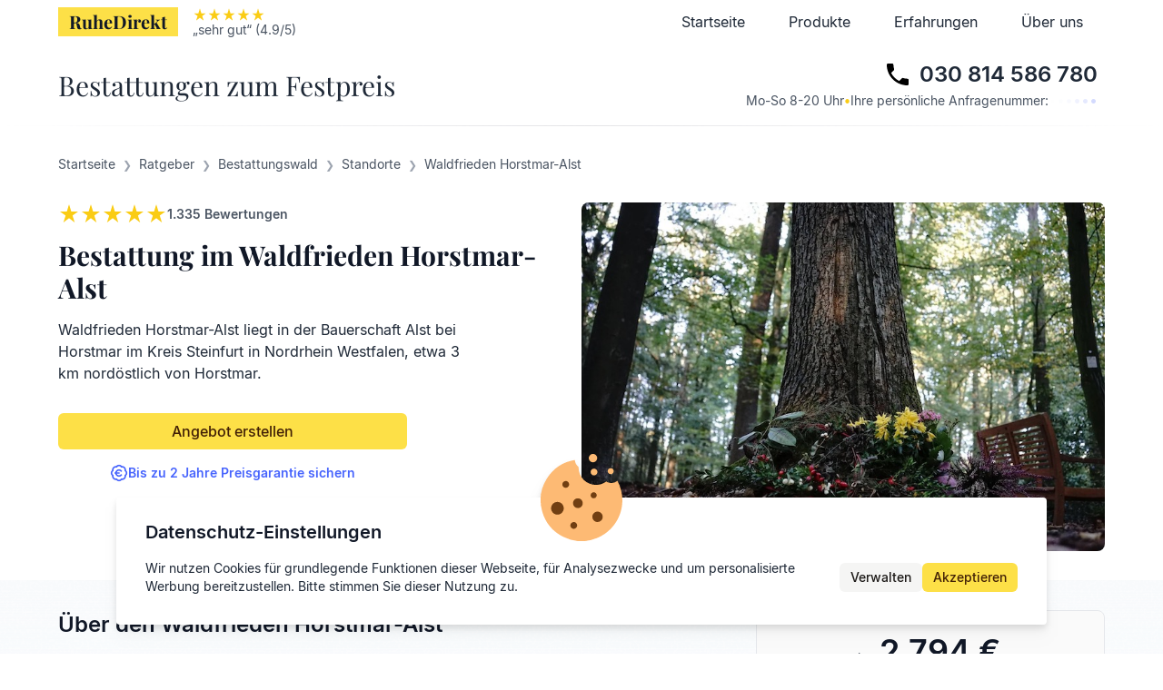

--- FILE ---
content_type: text/html; charset=utf-8
request_url: https://ruhedirekt.de/ratgeber/bestattungswald/standorte/waldfrieden-horstmar-alst-horstmar-steinfurt
body_size: 19958
content:
<!DOCTYPE html><html lang="de"><head><meta charSet="utf-8" data-next-head=""/><meta name="viewport" content="initial-scale=1.0, width=device-width" data-next-head=""/><meta property="og:type" content="website" data-next-head=""/><meta property="og:site_name" content="RuheDirekt" data-next-head=""/><meta property="og:title" content="RuheDirekt - Bestattungen zum Festpreis" data-next-head=""/><meta property="og:description" content="Wir bieten im gesamten Bundesgebiet Bestattungen zum Festpreis an." data-next-head=""/><meta property="og:image" content="https://ruhedirekt.de/api/og" data-next-head=""/><title data-next-head="">Waldfrieden Horstmar-Alst - Festpreis-Angebot für 2.794 € | RuheDirekt</title><meta name="description" content="Für 2.794 € - Bestattung im Waldfrieden Horstmar-Alst: ✓ Preise ✓ Grabarten ✓ Anfahrt ✓ Lage ✓ Ruhefrist" data-next-head=""/><meta http-equiv="Content-Type" content="text/html; charset=utf-8"/><link rel="apple-touch-icon" sizes="180x180" href="/apple-touch-icon.png"/><link rel="icon" type="image/png" sizes="32x32" href="/favicon-32x32.png"/><link rel="icon" type="image/png" sizes="16x16" href="/favicon-16x16.png"/><link rel="mask-icon" href="/safari-pinned-tab.svg" color="#f6e05e"/><link rel="manifest" href="/manifest.json"/><meta name="theme-color" content="#f6e05e"/><meta name="msapplication-TileColor" content="#f6e05e"/><link data-next-font="" rel="preconnect" href="/" crossorigin="anonymous"/><link rel="preload" href="/_next/static/chunks/88e0d5470687c63b.css" as="style"/><link rel="preload" href="/_next/static/chunks/1f1f29c648bc522f.css" as="style"/><meta name="sentry-trace" content="d9fb524b475d2603c3289ebb72e8fded-634638829f448aa3-1"/><meta name="baggage" content="sentry-environment=production,sentry-release=1c1889d691828719d4f5705b2e233d335725c26f,sentry-public_key=56953b58ac5d7953f673111891a86f8f,sentry-trace_id=d9fb524b475d2603c3289ebb72e8fded,sentry-org_id=45344,sentry-transaction=GET%20%2Fratgeber%2Fbestattungswald%2Fstandorte%2F%5Bslug%5D,sentry-sampled=true,sentry-sample_rand=0.6146915166688696,sentry-sample_rate=1"/><link rel="stylesheet" href="/_next/static/chunks/88e0d5470687c63b.css" data-n-g=""/><link rel="stylesheet" href="/_next/static/chunks/1f1f29c648bc522f.css" data-n-p=""/><noscript data-n-css=""></noscript><script defer="" noModule="" src="/_next/static/chunks/a6dad97d9634a72d.js"></script><script src="/_next/static/chunks/e6b43e2ba2832284.js" defer=""></script><script src="/_next/static/chunks/2cc07d41f45fe201.js" defer=""></script><script src="/_next/static/chunks/55298584a3470e50.js" defer=""></script><script src="/_next/static/chunks/bd85dce70236b4e5.js" defer=""></script><script src="/_next/static/chunks/804a3ee8a2191b2d.js" defer=""></script><script src="/_next/static/chunks/5c2246b36ed8456a.js" defer=""></script><script src="/_next/static/chunks/e87c92da33afd626.js" defer=""></script><script src="/_next/static/chunks/39cb6b16c0dd1381.js" defer=""></script><script src="/_next/static/chunks/cbb3374ec50641da.js" defer=""></script><script src="/_next/static/chunks/06ec2c178763d5f5.js" defer=""></script><script src="/_next/static/chunks/bf9e9f67b34504af.js" defer=""></script><script src="/_next/static/chunks/d473b8654aeca83d.js" defer=""></script><script src="/_next/static/chunks/turbopack-a44555260237789d.js" defer=""></script><script src="/_next/static/chunks/78ac67f9b80fecae.js" defer=""></script><script src="/_next/static/chunks/685a1f00d5e7634f.js" defer=""></script><script src="/_next/static/chunks/1ec8f8f4ece596ef.js" defer=""></script><script src="/_next/static/chunks/801d471c80107a5f.js" defer=""></script><script src="/_next/static/chunks/bfb8d1868d680413.js" defer=""></script><script src="/_next/static/chunks/c25ce4f64ed0e043.js" defer=""></script><script src="/_next/static/chunks/bc3cc79b19559bc0.js" defer=""></script><script src="/_next/static/chunks/e82e2d9af7e1c4e3.js" defer=""></script><script src="/_next/static/chunks/1b2282a9355d6579.js" defer=""></script><script src="/_next/static/chunks/480331fb5b64869c.js" defer=""></script><script src="/_next/static/chunks/82697a3d0fa0c67c.js" defer=""></script><script src="/_next/static/chunks/6479a039f344061a.js" defer=""></script><script src="/_next/static/chunks/c43fd85e22b03776.js" defer=""></script><script src="/_next/static/chunks/turbopack-8f214492e67ccd9f.js" defer=""></script><script src="/_next/static/i0hfF6y_JZ9vHyJnecr9K/_ssgManifest.js" defer=""></script><script src="/_next/static/i0hfF6y_JZ9vHyJnecr9K/_buildManifest.js" defer=""></script></head><body id="root" class="font-body antialiased"><link rel="preload" as="image" href="/images/deutscher-fairness-preis-2025-siegel.jpg"/><link rel="preload" as="image" href="/images/deutscher-fairness-preis-2024-siegel.jpg"/><link rel="preload" as="image" href="https://api.funeria.de/images/static/Waldfrieden-Horstmar-Alst.jpg"/><link rel="preload" as="image" href="/images/trauerfeier.jpg"/><link rel="preload" as="image" href="/images/trauerfeier1.jpg"/><link rel="preload" as="image" href="/images/trauerfeier2.jpg"/><link rel="preload" as="image" href="https://api.funeria.de/images/static/naturstoffurne-standard-naturstoffurne.png"/><link rel="preload" as="image" href="https://api.funeria.de/images/static/naturstoffurne-korkeiche-rinde-und-moos.png"/><link rel="preload" as="image" href="https://api.funeria.de/images/static/naturstoffurne-steinoptik-betongrau-perlmutt-dekorband.png"/><link rel="preload" as="image" href="https://api.funeria.de/images/static/naturstoffurne-neembaum-rinde.png"/><link rel="preload" as="image" href="https://api.funeria.de/images/static/naturstoffurne-vogelzug-cremeweiss.png"/><link rel="preload" as="image" href="https://api.funeria.de/images/static/naturstoffurne-birke-rinde.png"/><link rel="preload" as="image" href="https://api.funeria.de/images/static/naturstoffurne-herz-weinrot-matt-airbrush.png"/><link rel="preload" as="image" href="https://api.funeria.de/images/static/naturstoffurne-lebensbaum-voegel-cremeweiss-perlmutt-deckel-anthrazit-velour.png"/><link rel="preload" as="image" href="https://api.funeria.de/images/static/naturstoffurne-herz-baum-lebensringe-cremeweiss-perlmutt-deckel-kastanienbraun.png"/><link rel="preload" as="image" href="https://api.funeria.de/images/static/dimitri-schmidt-profilbild.jpg"/><link rel="preload" as="image" href="https://api.funeria.de/images/static/franziska-heinen-profilbild.jpg"/><link rel="preload" as="image" href="https://api.funeria.de/images/static/jens-peter-schmidt-profilbild.jpg"/><link rel="preload" as="image" href="https://api.funeria.de/images/static/kathrin-moser-profilbild.jpg"/><link rel="preload" as="image" href="https://api.funeria.de/images/static/marina-sobotic-profilbild.jpg"/><link rel="preload" as="image" href="https://api.funeria.de/images/static/pia-poetschke-profilbild.jpg"/><link rel="preload" as="image" href="https://api.funeria.de/images/static/susann-gassdorf-garten-profilbild.jpg"/><link rel="preload" as="image" href="https://api.funeria.de/images/static/lea-feltkamp-profilbild.jpg"/><link rel="preload" as="image" href="https://api.funeria.de/images/static/andreas-zeiser-profilbild.jpg"/><link rel="preload" as="image" href="https://api.funeria.de/images/static/jonas-miebach-profilbild.jpg"/><div id="__next"><div class="fixed top-0 w-full z-[96] transition-colors bg-white"><div class="flex container h-12 mx-auto py-2 px-4 sm:px-8 lg:px-16"><a class="mr-2 sm:mr-4 px-3 bg-yellow-300 focus:outline-none focus:ring font-display font-bold text-base sm:text-xl leading-8 sm:leading-8 text-gray-900" href="/">RuheDirekt</a><div class="flex"><div class="flex flex-col"><div class="flex"><svg class="w-4 h-4 fill-current text-yellow-400" xmlns="http://www.w3.org/2000/svg" width="18" height="18" viewBox="0 0 24 24"><path fill="none" d="M0 0H24V24H0z"></path><path d="M14.43 10L12 2 9.57 10 2 10 8.18 14.41 5.83 22 12 17.31 18.18 22 15.83 14.41 22 10z"></path></svg><svg class="w-4 h-4 fill-current text-yellow-400" xmlns="http://www.w3.org/2000/svg" width="18" height="18" viewBox="0 0 24 24"><path fill="none" d="M0 0H24V24H0z"></path><path d="M14.43 10L12 2 9.57 10 2 10 8.18 14.41 5.83 22 12 17.31 18.18 22 15.83 14.41 22 10z"></path></svg><svg class="w-4 h-4 fill-current text-yellow-400" xmlns="http://www.w3.org/2000/svg" width="18" height="18" viewBox="0 0 24 24"><path fill="none" d="M0 0H24V24H0z"></path><path d="M14.43 10L12 2 9.57 10 2 10 8.18 14.41 5.83 22 12 17.31 18.18 22 15.83 14.41 22 10z"></path></svg><svg class="w-4 h-4 fill-current text-yellow-400" xmlns="http://www.w3.org/2000/svg" width="18" height="18" viewBox="0 0 24 24"><path fill="none" d="M0 0H24V24H0z"></path><path d="M14.43 10L12 2 9.57 10 2 10 8.18 14.41 5.83 22 12 17.31 18.18 22 15.83 14.41 22 10z"></path></svg><svg class="w-4 h-4 fill-current text-yellow-400" xmlns="http://www.w3.org/2000/svg" width="18" height="18" viewBox="0 0 24 24"><path fill="none" d="M0 0H24V24H0z"></path><path d="M14.43 10L12 2 9.57 10 2 10 8.18 14.41 5.83 22 12 17.31 18.18 22 15.83 14.41 22 10z"></path></svg></div></div></div><div class="flex-1"></div><div class="hidden sm:flex"><a class="hidden md:block sm:px-2 md:px-4 lg:px-6 focus:outline-none focus:ring leading-8 text-gray-800" href="/">Startseite</a><a class="sm:px-2 md:px-4 lg:px-6 focus:outline-none focus:ring leading-8 text-gray-800" href="/produkte">Produkte</a><a class="sm:px-2 md:px-4 lg:px-6 focus:outline-none focus:ring leading-8 text-gray-800" href="/erfahrungen">Erfahrungen</a><a class="sm:px-2 md:px-4 lg:px-6 focus:outline-none focus:ring leading-8 text-gray-800" href="/ueber-uns">Über uns</a></div><div class="block sm:hidden"><button class="px-3 py-1 bg-white border border-gray-300 rounded focus:outline-none focus:ring text-gray-800" type="button">Menü</button></div></div><div class="block sm:hidden"><div class="h-[calc(100vh-48px)] flex flex-col bg-zinc-50" style="display:none"><a class="flex items-center py-4 px-8 border-b border-white focus:outline-none focus:ring text-gray-800" href="/">Startseite</a><a class="flex items-center py-4 px-8 border-b border-white focus:outline-none focus:ring text-gray-800" href="/produkte">Produkte</a><a class="flex items-center py-4 px-8 border-b border-white focus:outline-none focus:ring text-gray-800" href="/erfahrungen">Erfahrungen</a><a class="flex items-center py-4 px-8 border-b border-white focus:outline-none focus:ring text-gray-800" href="/ueber-uns">Über uns</a><div class="flex-1"></div><button class="flex flex-col justify-center items-center w-full py-8 px-4 rounded ring-offset-background outline-none focus-visible:ring-2 focus-visible:ring-highlight focus-visible:ring-offset-2"><span class="inline-flex items-center focus:outline-none focus:ring font-semibold text-2xl leading-none text-gray-800"><span class="mr-2"><svg xmlns="http://www.w3.org/2000/svg" viewBox="0 0 24 24" width="32" height="32"><path d="M0 0h24v24H0z" fill="none"></path><path d="M6.62 10.79c1.44 2.83 3.76 5.14 6.59 6.59l2.2-2.2c.27-.27.67-.36 1.02-.24 1.12.37 2.33.57 3.57.57.55 0 1 .45 1 1V20c0 .55-.45 1-1 1-9.39 0-17-7.61-17-17 0-.55.45-1 1-1h3.5c.55 0 1 .45 1 1 0 1.25.2 2.45.57 3.57.11.35.03.74-.25 1.02l-2.2 2.2z"></path></svg></span>030 814 586 780</span><div class="mt-2 text-sm text-gray-600 leading-none"><span class=""><span class="hidden min-[430px]:inline">Ihre</span> <span class="hidden min-[465px]:inline">persönliche</span> <!-- -->Anfragenummer:<!-- --> </span><span class="text-base"><div class="flex justify-center text-highlight"><span class="animate-in fade-in animate-out fade-out delay-0 duration-1000 repeat-infinite">•</span><span class="animate-in fade-in animate-out fade-out delay-100 duration-1000 repeat-infinite">•</span><span class="animate-in fade-in animate-out fade-out delay-200 duration-1000 repeat-infinite">•</span><span class="animate-in fade-in animate-out fade-out delay-300 duration-1000 repeat-infinite">•</span><span class="animate-in fade-in animate-out fade-out delay-400 duration-1000 repeat-infinite">•</span><span class="animate-in fade-in animate-out fade-out delay-500 duration-1000 repeat-infinite">•</span></div></span></div><div class="mt-2 text-sm text-gray-600 leading-none"><span>Mo-So 8-20 Uhr</span><span class="mx-1 font-bold text-yellow-400">•</span>Trauerfall &amp; Vorsorge</div></button><div class="flex-1"></div><div class="grid gap-4 mt-4 pb-4"><div class="font-semibold text-gray-800 text-center">Auszeichnungen</div><div class="flex grid-flow-col gap-4 px-4 overflow-x-auto snap-x snap-mandatory"><div class="flex-col sm:flex-row items-center gap-4 sm:gap-6 p-6 bg-white border rounded-md flex !flex-row shrink-0 w-full max-w-[85%] sm:max-w-[70%] md:max-w-[60%] lg:max-w-none snap-center"><div class="flex-1 flex flex-col items-center"><div class="font-semibold text-gray-900 text-center text-xl">1. Platz</div><div class="text-gray-600 text-center text-sm">Transparenz</div></div><img class="w-56 lg:w-44 xl:w-56 !w-40" src="/images/deutscher-fairness-preis-2025-siegel.jpg" alt="Siegel des Deutschen Fairness-Preises 2025"/></div><div class="flex-col sm:flex-row items-center gap-4 sm:gap-6 p-6 bg-white border rounded-md flex !flex-row shrink-0 w-full max-w-[85%] sm:max-w-[70%] md:max-w-[60%] lg:max-w-none snap-center"><div class="flex-1 flex flex-col items-center"><div class="font-semibold text-gray-900 text-center text-xl">1. Platz</div><div class="text-gray-600 text-center text-sm">Preis-Leistungs-Verhältnis</div></div><img class="w-56 lg:w-44 xl:w-56 !w-40" src="/images/deutscher-fairness-preis-2024-siegel.jpg" alt="Siegel des Deutschen Fairness-Preises 2024"/></div></div></div></div></div></div><main class="absolute w-full pt-[49px]"><div class="sticky bg-white z-30 transition-colors" style="top:48px"><hr class="h-px bg-gradient-to-r from-transparent via-white to-transparent border-none"/><section class="flex flex-col sm:flex-row justify-center items-center container mx-auto py-2 px-4 sm:px-8 lg:px-16"><div class="hidden md:block flex-1 font-display text-2xl md:text-3xl text-gray-800 leading-none">Bestattungen zum Festpreis</div><button class="flex flex-col items-center md:items-end p-2 text-right hover:bg-highlight/15 rounded ring-offset-background outline-none focus-visible:ring-2 focus-visible:ring-highlight focus-visible:ring-offset-2"><span class="inline-flex items-center font-semibold text-2xl text-gray-800 leading-none"><span class="mr-2"><svg xmlns="http://www.w3.org/2000/svg" viewBox="0 0 24 24" width="32" height="32"><path d="M0 0h24v24H0z" fill="none"></path><path d="M6.62 10.79c1.44 2.83 3.76 5.14 6.59 6.59l2.2-2.2c.27-.27.67-.36 1.02-.24 1.12.37 2.33.57 3.57.57.55 0 1 .45 1 1V20c0 .55-.45 1-1 1-9.39 0-17-7.61-17-17 0-.55.45-1 1-1h3.5c.55 0 1 .45 1 1 0 1.25.2 2.45.57 3.57.11.35.03.74-.25 1.02l-2.2 2.2z"></path></svg></span>030 814 586 780</span><div class="flex items-baseline gap-1 text-sm text-gray-600 leading-none">Mo-So 8-20 Uhr<span class="font-bold text-yellow-400">•</span><span class=""><span class="hidden min-[430px]:inline">Ihre</span> <span class="hidden min-[465px]:inline">persönliche</span> <!-- -->Anfragenummer:<!-- --> </span><span class="text-base"><div class="flex justify-center text-highlight"><span class="animate-in fade-in animate-out fade-out delay-0 duration-1000 repeat-infinite">•</span><span class="animate-in fade-in animate-out fade-out delay-100 duration-1000 repeat-infinite">•</span><span class="animate-in fade-in animate-out fade-out delay-200 duration-1000 repeat-infinite">•</span><span class="animate-in fade-in animate-out fade-out delay-300 duration-1000 repeat-infinite">•</span><span class="animate-in fade-in animate-out fade-out delay-400 duration-1000 repeat-infinite">•</span><span class="animate-in fade-in animate-out fade-out delay-500 duration-1000 repeat-infinite">•</span></div></span></div></button></section><hr class="h-px bg-gradient-to-r from-transparent via-zinc-200 to-transparent border-none"/></div><div class="fixed top-0 w-full z-[96] transition-colors bg-white"><div class="flex container h-12 mx-auto py-2 px-4 sm:px-8 lg:px-16"><a class="mr-2 sm:mr-4 px-3 bg-yellow-300 focus:outline-none focus:ring font-display font-bold text-base sm:text-xl leading-8 sm:leading-8 text-gray-900" href="/">RuheDirekt</a><div class="flex"><div class="flex flex-col"><div class="flex"><svg class="w-4 h-4 fill-current text-yellow-400" xmlns="http://www.w3.org/2000/svg" width="18" height="18" viewBox="0 0 24 24"><path fill="none" d="M0 0H24V24H0z"></path><path d="M14.43 10L12 2 9.57 10 2 10 8.18 14.41 5.83 22 12 17.31 18.18 22 15.83 14.41 22 10z"></path></svg><svg class="w-4 h-4 fill-current text-yellow-400" xmlns="http://www.w3.org/2000/svg" width="18" height="18" viewBox="0 0 24 24"><path fill="none" d="M0 0H24V24H0z"></path><path d="M14.43 10L12 2 9.57 10 2 10 8.18 14.41 5.83 22 12 17.31 18.18 22 15.83 14.41 22 10z"></path></svg><svg class="w-4 h-4 fill-current text-yellow-400" xmlns="http://www.w3.org/2000/svg" width="18" height="18" viewBox="0 0 24 24"><path fill="none" d="M0 0H24V24H0z"></path><path d="M14.43 10L12 2 9.57 10 2 10 8.18 14.41 5.83 22 12 17.31 18.18 22 15.83 14.41 22 10z"></path></svg><svg class="w-4 h-4 fill-current text-yellow-400" xmlns="http://www.w3.org/2000/svg" width="18" height="18" viewBox="0 0 24 24"><path fill="none" d="M0 0H24V24H0z"></path><path d="M14.43 10L12 2 9.57 10 2 10 8.18 14.41 5.83 22 12 17.31 18.18 22 15.83 14.41 22 10z"></path></svg><svg class="w-4 h-4 fill-current text-yellow-400" xmlns="http://www.w3.org/2000/svg" width="18" height="18" viewBox="0 0 24 24"><path fill="none" d="M0 0H24V24H0z"></path><path d="M14.43 10L12 2 9.57 10 2 10 8.18 14.41 5.83 22 12 17.31 18.18 22 15.83 14.41 22 10z"></path></svg></div></div></div><div class="flex-1"></div><div class="hidden sm:flex"><a class="hidden md:block sm:px-2 md:px-4 lg:px-6 focus:outline-none focus:ring leading-8 text-gray-800" href="/">Startseite</a><a class="sm:px-2 md:px-4 lg:px-6 focus:outline-none focus:ring leading-8 text-gray-800" href="/produkte">Produkte</a><a class="sm:px-2 md:px-4 lg:px-6 focus:outline-none focus:ring leading-8 text-gray-800" href="/erfahrungen">Erfahrungen</a><a class="sm:px-2 md:px-4 lg:px-6 focus:outline-none focus:ring leading-8 text-gray-800" href="/ueber-uns">Über uns</a></div><div class="block sm:hidden"><button class="px-3 py-1 bg-white border border-gray-300 rounded focus:outline-none focus:ring text-gray-800" type="button">Menü</button></div></div><div class="block sm:hidden"><div class="h-[calc(100vh-48px)] flex flex-col bg-zinc-50" style="display:none"><a class="flex items-center py-4 px-8 border-b border-white focus:outline-none focus:ring text-gray-800" href="/">Startseite</a><a class="flex items-center py-4 px-8 border-b border-white focus:outline-none focus:ring text-gray-800" href="/produkte">Produkte</a><a class="flex items-center py-4 px-8 border-b border-white focus:outline-none focus:ring text-gray-800" href="/erfahrungen">Erfahrungen</a><a class="flex items-center py-4 px-8 border-b border-white focus:outline-none focus:ring text-gray-800" href="/ueber-uns">Über uns</a><div class="flex-1"></div><button class="flex flex-col justify-center items-center w-full py-8 px-4 rounded ring-offset-background outline-none focus-visible:ring-2 focus-visible:ring-highlight focus-visible:ring-offset-2"><span class="inline-flex items-center focus:outline-none focus:ring font-semibold text-2xl leading-none text-gray-800"><span class="mr-2"><svg xmlns="http://www.w3.org/2000/svg" viewBox="0 0 24 24" width="32" height="32"><path d="M0 0h24v24H0z" fill="none"></path><path d="M6.62 10.79c1.44 2.83 3.76 5.14 6.59 6.59l2.2-2.2c.27-.27.67-.36 1.02-.24 1.12.37 2.33.57 3.57.57.55 0 1 .45 1 1V20c0 .55-.45 1-1 1-9.39 0-17-7.61-17-17 0-.55.45-1 1-1h3.5c.55 0 1 .45 1 1 0 1.25.2 2.45.57 3.57.11.35.03.74-.25 1.02l-2.2 2.2z"></path></svg></span>030 814 586 780</span><div class="mt-2 text-sm text-gray-600 leading-none"><span class=""><span class="hidden min-[430px]:inline">Ihre</span> <span class="hidden min-[465px]:inline">persönliche</span> <!-- -->Anfragenummer:<!-- --> </span><span class="text-base"><div class="flex justify-center text-highlight"><span class="animate-in fade-in animate-out fade-out delay-0 duration-1000 repeat-infinite">•</span><span class="animate-in fade-in animate-out fade-out delay-100 duration-1000 repeat-infinite">•</span><span class="animate-in fade-in animate-out fade-out delay-200 duration-1000 repeat-infinite">•</span><span class="animate-in fade-in animate-out fade-out delay-300 duration-1000 repeat-infinite">•</span><span class="animate-in fade-in animate-out fade-out delay-400 duration-1000 repeat-infinite">•</span><span class="animate-in fade-in animate-out fade-out delay-500 duration-1000 repeat-infinite">•</span></div></span></div><div class="mt-2 text-sm text-gray-600 leading-none"><span>Mo-So 8-20 Uhr</span><span class="mx-1 font-bold text-yellow-400">•</span>Trauerfall &amp; Vorsorge</div></button><div class="flex-1"></div><div class="grid gap-4 mt-4 pb-4"><div class="font-semibold text-gray-800 text-center">Auszeichnungen</div><div class="flex grid-flow-col gap-4 px-4 overflow-x-auto snap-x snap-mandatory"><div class="flex-col sm:flex-row items-center gap-4 sm:gap-6 p-6 bg-white border rounded-md flex !flex-row shrink-0 w-full max-w-[85%] sm:max-w-[70%] md:max-w-[60%] lg:max-w-none snap-center"><div class="flex-1 flex flex-col items-center"><div class="font-semibold text-gray-900 text-center text-xl">1. Platz</div><div class="text-gray-600 text-center text-sm">Transparenz</div></div><img class="w-56 lg:w-44 xl:w-56 !w-40" src="/images/deutscher-fairness-preis-2025-siegel.jpg" alt="Siegel des Deutschen Fairness-Preises 2025"/></div><div class="flex-col sm:flex-row items-center gap-4 sm:gap-6 p-6 bg-white border rounded-md flex !flex-row shrink-0 w-full max-w-[85%] sm:max-w-[70%] md:max-w-[60%] lg:max-w-none snap-center"><div class="flex-1 flex flex-col items-center"><div class="font-semibold text-gray-900 text-center text-xl">1. Platz</div><div class="text-gray-600 text-center text-sm">Preis-Leistungs-Verhältnis</div></div><img class="w-56 lg:w-44 xl:w-56 !w-40" src="/images/deutscher-fairness-preis-2024-siegel.jpg" alt="Siegel des Deutschen Fairness-Preises 2024"/></div></div></div></div></div></div><article class="grid gap-8"><div class="container mx-auto px-4 sm:px-8 lg:px-16 grid gap-16 pt-4 lg:pt-8"><header class="grid gap-4 lg:gap-8"><ol class="flex flex-wrap items-baseline" itemScope="" itemType="https://schema.org/BreadcrumbList"><li class="text-sm text-gray-600 after:px-2 after:text-xs after:text-gray-400 after:content-[&#x27;❯&#x27;] last-of-type:after:px-0 last-of-type:after:content-[&#x27;&#x27;] hidden lg:inline" itemProp="itemListElement" itemScope="" itemType="https://schema.org/ListItem"><a class="no-underline hover:underline" itemProp="item" href="/"><span itemProp="name">Startseite</span></a><meta itemProp="position" content="1"/></li><li class="text-sm text-gray-600 after:px-2 after:text-xs after:text-gray-400 after:content-[&#x27;❯&#x27;] last-of-type:after:px-0 last-of-type:after:content-[&#x27;&#x27;] hidden lg:inline" itemProp="itemListElement" itemScope="" itemType="https://schema.org/ListItem"><a class="no-underline hover:underline" itemProp="item" href="/ratgeber"><span itemProp="name">Ratgeber</span></a><meta itemProp="position" content="2"/></li><li class="text-sm text-gray-600 after:px-2 after:text-xs after:text-gray-400 after:content-[&#x27;❯&#x27;] last-of-type:after:px-0 last-of-type:after:content-[&#x27;&#x27;] hidden lg:inline" itemProp="itemListElement" itemScope="" itemType="https://schema.org/ListItem"><a class="no-underline hover:underline" itemProp="item" href="/ratgeber/bestattungswald"><span itemProp="name">Bestattungswald</span></a><meta itemProp="position" content="3"/></li><li class="text-sm text-gray-600 after:px-2 after:text-xs after:text-gray-400 after:content-[&#x27;❯&#x27;] last-of-type:after:px-0 last-of-type:after:content-[&#x27;&#x27;] " itemProp="itemListElement" itemScope="" itemType="https://schema.org/ListItem"><a class="no-underline hover:underline" itemProp="item" href="/ratgeber/bestattungswald/standorte"><span itemProp="name">Standorte</span></a><meta itemProp="position" content="4"/></li><li class="text-sm text-gray-600 after:px-2 after:text-xs after:text-gray-400 after:content-[&#x27;❯&#x27;] last-of-type:after:px-0 last-of-type:after:content-[&#x27;&#x27;] " itemProp="itemListElement" itemScope="" itemType="https://schema.org/ListItem"><span itemProp="name">Waldfrieden Horstmar-Alst</span><meta itemProp="position" content="5"/></li></ol><div class="flex flex-col-reverse lg:flex-row items-start gap-4 lg:gap-16"><div class="grid gap-4 w-full lg:max-w-screen-sm"><div class="flex items-center gap-4"><div class="flex"><svg class="w-6 h-6 fill-current text-yellow-400" xmlns="http://www.w3.org/2000/svg" width="18" height="18" viewBox="0 0 24 24"><path fill="none" d="M0 0H24V24H0z"></path><path d="M14.43 10L12 2 9.57 10 2 10 8.18 14.41 5.83 22 12 17.31 18.18 22 15.83 14.41 22 10z"></path></svg><svg class="w-6 h-6 fill-current text-yellow-400" xmlns="http://www.w3.org/2000/svg" width="18" height="18" viewBox="0 0 24 24"><path fill="none" d="M0 0H24V24H0z"></path><path d="M14.43 10L12 2 9.57 10 2 10 8.18 14.41 5.83 22 12 17.31 18.18 22 15.83 14.41 22 10z"></path></svg><svg class="w-6 h-6 fill-current text-yellow-400" xmlns="http://www.w3.org/2000/svg" width="18" height="18" viewBox="0 0 24 24"><path fill="none" d="M0 0H24V24H0z"></path><path d="M14.43 10L12 2 9.57 10 2 10 8.18 14.41 5.83 22 12 17.31 18.18 22 15.83 14.41 22 10z"></path></svg><svg class="w-6 h-6 fill-current text-yellow-400" xmlns="http://www.w3.org/2000/svg" width="18" height="18" viewBox="0 0 24 24"><path fill="none" d="M0 0H24V24H0z"></path><path d="M14.43 10L12 2 9.57 10 2 10 8.18 14.41 5.83 22 12 17.31 18.18 22 15.83 14.41 22 10z"></path></svg><svg class="w-6 h-6 fill-current text-yellow-400" xmlns="http://www.w3.org/2000/svg" width="18" height="18" viewBox="0 0 24 24"><path fill="none" d="M0 0H24V24H0z"></path><path d="M14.43 10L12 2 9.57 10 2 10 8.18 14.41 5.83 22 12 17.31 18.18 22 15.83 14.41 22 10z"></path></svg></div><span class="pt-0.5 font-semibold text-gray-600 text-sm leading-none">1.335<!-- --> Bewertungen</span></div><h1 class="inline-block font-display font-bold text-2xl sm:text-3xl text-gray-900 text-pretty">Bestattung im Waldfrieden Horstmar-Alst</h1><div class="lg:pr-16 xl:pr-32 text-gray-800 text-pretty whitespace-pre-line">Waldfrieden Horstmar-Alst liegt in der Bauerschaft Alst bei Horstmar im Kreis Steinfurt in Nordrhein Westfalen, etwa 3 km nordöstlich von Horstmar.</div><div class="grid gap-4 mt-4 lg:pr-28 xl:pr-48"><button class="inline-flex items-center justify-center gap-2 whitespace-nowrap rounded-md font-medium text-base ring-offset-background transition-colors focus-visible:outline-none focus-visible:ring-2 focus-visible:ring-ring focus-visible:ring-offset-2 disabled:pointer-events-none disabled:opacity-50 [&amp;_svg]:pointer-events-none [&amp;_svg]:size-4 [&amp;_svg]:shrink-0 bg-primary text-primary-foreground hover:bg-primary/90 h-10 px-4 py-2">Angebot erstellen</button><span class="inline-flex justify-center gap-2 font-semibold text-sm text-highlight"><svg xmlns="http://www.w3.org/2000/svg" width="24" height="24" viewBox="0 0 24 24" fill="none" stroke="currentColor" stroke-width="2" stroke-linecap="round" stroke-linejoin="round" class="lucide lucide-badge-euro w-5 h-5" aria-hidden="true"><path d="M3.85 8.62a4 4 0 0 1 4.78-4.77 4 4 0 0 1 6.74 0 4 4 0 0 1 4.78 4.78 4 4 0 0 1 0 6.74 4 4 0 0 1-4.77 4.78 4 4 0 0 1-6.75 0 4 4 0 0 1-4.78-4.77 4 4 0 0 1 0-6.76Z"></path><path d="M7 12h5"></path><path d="M15 9.4a4 4 0 1 0 0 5.2"></path></svg>Bis zu 2 Jahre Preisgarantie sichern</span></div></div><div class="w-full aspect-video"><figure><div class="relative"><img class="w-full aspect-video object-cover rounded-lg" src="https://api.funeria.de/images/static/Waldfrieden-Horstmar-Alst.jpg" alt="Niedergelegter bunter Blumenschmuck vor einer Grabstelle an einem Baum im Waldfrieden Horstmar-Alst"/></div></figure></div></div></header></div><div class="relative"><div class="absolute left-0 top-0 right-0 bottom-0 w-full h-full bg-top bg-repeat-x z-[-1]" style="background-image:url(/bg-slate-to-white.svg)"></div><div class="absolute left-0 top-0 right-0 bottom-0 w-full h-full bg-bottom bg-repeat-x -z-10" style="background-image:url(/bg-white-to-slate.svg)"></div><hr class="h-px bg-gradient-to-r from-transparent via-zinc-100 to-transparent border-none"/><div class="container mx-auto px-4 sm:px-8 lg:px-16 grid gap-16 pt-8"><div class="flex items-start gap-16"><div class="flex-1 grid gap-16 pb-8"><section class="grid"><h2 class="flex-1 font-semibold text-2xl text-gray-900">Über den Waldfrieden Horstmar-Alst</h2><div class="w-full" style="word-break:break-word"><p class="mt-4 text-gray-800 whitespace-pre-line">Der Trauerwald „Waldfrieden“ ist nicht nur für alle Liebhaber der Natur, sondern auch für diejenigen, die keine Gestecke und Grabsteine in der natürlichen Umgebung eines Waldes haben möchten, der ideale Ruheort. Zudem befreien Sie mit der Entscheidung für eine Beisetzung im „Waldfrieden“ Ihre Angehörigen von der Pflege einer herkömmlichen Grabstelle. Denn die Pflege übernimmt Trauerwald die Natur.</p><h2 class="mt-8 font-semibold text-lg text-gray-800">Trauerfeier im Waldfrieden Horstmar-Alst</h2></div><button class="inline-flex items-center justify-center gap-2 whitespace-nowrap font-medium ring-offset-background transition-colors focus-visible:outline-none focus-visible:ring-2 focus-visible:ring-ring focus-visible:ring-offset-2 disabled:pointer-events-none disabled:opacity-50 [&amp;_svg]:pointer-events-none [&amp;_svg]:size-4 [&amp;_svg]:shrink-0 text-accent-foreground hover:bg-accent h-8 rounded-md px-3 text-sm place-self-start mt-2">weiterlesen</button></section><section class="grid gap-4 anchor"><div class="flex flex-col sm:flex-row sm:items-center gap-2"><h2 class="flex-1 font-semibold text-2xl text-gray-900">Bestatterleistungen</h2><div class="flex justify-end items-center gap-2 sm:gap-4"><div class="font-semibold text-gray-800">ab 1.795 €</div><div class="w-24 font-semibold text-highlight text-sm text-center">inklusive</div></div></div><div class="flex items-center gap-8"><label class="text-sm font-medium leading-none peer-disabled:cursor-not-allowed peer-disabled:opacity-70 text-center">Sterbeort</label><button type="button" role="combobox" aria-controls="radix-_R_4h69pj6_" aria-expanded="false" aria-autocomplete="none" dir="ltr" data-state="closed" data-placeholder="" class="flex h-10 w-full items-center justify-between rounded-md border border-input bg-background px-3 py-2 text-sm ring-offset-background placeholder:text-muted-foreground focus:outline-none focus:ring-2 focus:ring-ring focus:ring-offset-2 disabled:cursor-not-allowed disabled:opacity-50 [&amp;&gt;span]:line-clamp-1"><span style="pointer-events:none">Bitte Bundesland wählen</span><svg xmlns="http://www.w3.org/2000/svg" width="24" height="24" viewBox="0 0 24 24" fill="none" stroke="currentColor" stroke-width="2" stroke-linecap="round" stroke-linejoin="round" class="lucide lucide-chevron-down h-4 w-4 opacity-50" aria-hidden="true"><path d="m6 9 6 6 6-6"></path></svg></button><select aria-hidden="true" tabindex="-1" style="position:absolute;border:0;width:1px;height:1px;padding:0;margin:-1px;overflow:hidden;clip:rect(0, 0, 0, 0);white-space:nowrap;word-wrap:normal"></select></div><p class="text-gray-600">Die Bestatterleistungen beinhalten alle Produkte und Leistungen für eine Bestattung im Wald.</p><div class="grid gap-2"><div class="flex flex-col sm:flex-row"><div class="w-32 xl:w-40 pt-2 pb-1 font-semibold text-gray-800">Abholung</div><ul class="flex-1 grid divide-y divide-solid divide-gray-100"><li class="flex flex-row items-start gap-3 pt-2 pb-1 text-gray-800"><span class="flex-grow">Abholung am Sterbeort inkl. Sargträger</span><button variant="outline" class="pt-0.5" type="button" aria-haspopup="dialog" aria-expanded="false" aria-controls="radix-_R_j3169pj6_" data-state="closed"><svg xmlns="http://www.w3.org/2000/svg" width="24" height="24" viewBox="0 0 24 24" fill="none" stroke="currentColor" stroke-width="2" stroke-linecap="round" stroke-linejoin="round" class="lucide lucide-info w-5 h-5 text-gray-400" aria-hidden="true"><circle cx="12" cy="12" r="10"></circle><path d="M12 16v-4"></path><path d="M12 8h.01"></path></svg></button></li><li class="flex flex-row items-start gap-3 pt-2 pb-1 text-gray-800"><span class="flex-grow">Sarg aus Kiefernholz inkl. Innenausstattung, Decke und Kissen</span><button variant="outline" class="pt-0.5" type="button" aria-haspopup="dialog" aria-expanded="false" aria-controls="radix-_R_l3169pj6_" data-state="closed"><svg xmlns="http://www.w3.org/2000/svg" width="24" height="24" viewBox="0 0 24 24" fill="none" stroke="currentColor" stroke-width="2" stroke-linecap="round" stroke-linejoin="round" class="lucide lucide-info w-5 h-5 text-gray-400" aria-hidden="true"><circle cx="12" cy="12" r="10"></circle><path d="M12 16v-4"></path><path d="M12 8h.01"></path></svg></button></li></ul></div><div class="flex flex-col sm:flex-row"><div class="w-32 xl:w-40 pt-2 pb-1 font-semibold text-gray-800">Versorgung</div><ul class="flex-1 grid divide-y divide-solid divide-gray-100"><li class="flex flex-row items-start gap-3 pt-2 pb-1 text-gray-800"><span class="flex-grow">Hygienische Grundversorgung</span><button variant="outline" class="pt-0.5" type="button" aria-haspopup="dialog" aria-expanded="false" aria-controls="radix-_R_j5169pj6_" data-state="closed"><svg xmlns="http://www.w3.org/2000/svg" width="24" height="24" viewBox="0 0 24 24" fill="none" stroke="currentColor" stroke-width="2" stroke-linecap="round" stroke-linejoin="round" class="lucide lucide-info w-5 h-5 text-gray-400" aria-hidden="true"><circle cx="12" cy="12" r="10"></circle><path d="M12 16v-4"></path><path d="M12 8h.01"></path></svg></button></li><li class="flex flex-row items-start gap-3 pt-2 pb-1 text-gray-800"><span class="flex-grow">Kühlung ab Abholung bis zur Einäscherung</span><button variant="outline" class="pt-0.5" type="button" aria-haspopup="dialog" aria-expanded="false" aria-controls="radix-_R_l5169pj6_" data-state="closed"><svg xmlns="http://www.w3.org/2000/svg" width="24" height="24" viewBox="0 0 24 24" fill="none" stroke="currentColor" stroke-width="2" stroke-linecap="round" stroke-linejoin="round" class="lucide lucide-info w-5 h-5 text-gray-400" aria-hidden="true"><circle cx="12" cy="12" r="10"></circle><path d="M12 16v-4"></path><path d="M12 8h.01"></path></svg></button></li><li class="flex flex-row items-start gap-3 pt-2 pb-1 text-gray-800"><span class="flex-grow">Sterbehemd aus Baumwolle oder ankleiden in eigene Kleidung</span><button variant="outline" class="pt-0.5" type="button" aria-haspopup="dialog" aria-expanded="false" aria-controls="radix-_R_n5169pj6_" data-state="closed"><svg xmlns="http://www.w3.org/2000/svg" width="24" height="24" viewBox="0 0 24 24" fill="none" stroke="currentColor" stroke-width="2" stroke-linecap="round" stroke-linejoin="round" class="lucide lucide-info w-5 h-5 text-gray-400" aria-hidden="true"><circle cx="12" cy="12" r="10"></circle><path d="M12 16v-4"></path><path d="M12 8h.01"></path></svg></button></li></ul></div><div class="flex flex-col sm:flex-row"><div class="w-32 xl:w-40 pt-2 pb-1 font-semibold text-gray-800">Krematorium</div><ul class="flex-1 grid divide-y divide-solid divide-gray-100"><li class="flex flex-row items-start gap-3 pt-2 pb-1 text-gray-800"><span class="flex-grow">Überführung zum Krematorium</span><button variant="outline" class="pt-0.5" type="button" aria-haspopup="dialog" aria-expanded="false" aria-controls="radix-_R_j7169pj6_" data-state="closed"><svg xmlns="http://www.w3.org/2000/svg" width="24" height="24" viewBox="0 0 24 24" fill="none" stroke="currentColor" stroke-width="2" stroke-linecap="round" stroke-linejoin="round" class="lucide lucide-info w-5 h-5 text-gray-400" aria-hidden="true"><circle cx="12" cy="12" r="10"></circle><path d="M12 16v-4"></path><path d="M12 8h.01"></path></svg></button></li><li class="flex flex-row items-start gap-3 pt-2 pb-1 text-gray-800"><span class="flex-grow">Gebühren für das Krematorium</span><button variant="outline" class="pt-0.5" type="button" aria-haspopup="dialog" aria-expanded="false" aria-controls="radix-_R_l7169pj6_" data-state="closed"><svg xmlns="http://www.w3.org/2000/svg" width="24" height="24" viewBox="0 0 24 24" fill="none" stroke="currentColor" stroke-width="2" stroke-linecap="round" stroke-linejoin="round" class="lucide lucide-info w-5 h-5 text-gray-400" aria-hidden="true"><circle cx="12" cy="12" r="10"></circle><path d="M12 16v-4"></path><path d="M12 8h.01"></path></svg></button></li></ul></div><div class="flex flex-col sm:flex-row"><div class="w-32 xl:w-40 pt-2 pb-1 font-semibold text-gray-800">Behörden</div><ul class="flex-1 grid divide-y divide-solid divide-gray-100"><li class="flex flex-row items-start gap-3 pt-2 pb-1 text-gray-800"><span class="flex-grow">Anzeige des Sterbefalls beim Standesamt</span><button variant="outline" class="pt-0.5" type="button" aria-haspopup="dialog" aria-expanded="false" aria-controls="radix-_R_j9169pj6_" data-state="closed"><svg xmlns="http://www.w3.org/2000/svg" width="24" height="24" viewBox="0 0 24 24" fill="none" stroke="currentColor" stroke-width="2" stroke-linecap="round" stroke-linejoin="round" class="lucide lucide-info w-5 h-5 text-gray-400" aria-hidden="true"><circle cx="12" cy="12" r="10"></circle><path d="M12 16v-4"></path><path d="M12 8h.01"></path></svg></button></li><li class="flex flex-row items-start gap-3 pt-2 pb-1 text-gray-800"><span class="flex-grow">Beantragung von Sterbeurkunden</span><button variant="outline" class="pt-0.5" type="button" aria-haspopup="dialog" aria-expanded="false" aria-controls="radix-_R_l9169pj6_" data-state="closed"><svg xmlns="http://www.w3.org/2000/svg" width="24" height="24" viewBox="0 0 24 24" fill="none" stroke="currentColor" stroke-width="2" stroke-linecap="round" stroke-linejoin="round" class="lucide lucide-info w-5 h-5 text-gray-400" aria-hidden="true"><circle cx="12" cy="12" r="10"></circle><path d="M12 16v-4"></path><path d="M12 8h.01"></path></svg></button></li><li class="flex flex-row items-start gap-3 pt-2 pb-1 text-gray-800"><span class="flex-grow">Abmeldung bei der Renten- und Krankenkasse</span><button variant="outline" class="pt-0.5" type="button" aria-haspopup="dialog" aria-expanded="false" aria-controls="radix-_R_n9169pj6_" data-state="closed"><svg xmlns="http://www.w3.org/2000/svg" width="24" height="24" viewBox="0 0 24 24" fill="none" stroke="currentColor" stroke-width="2" stroke-linecap="round" stroke-linejoin="round" class="lucide lucide-info w-5 h-5 text-gray-400" aria-hidden="true"><circle cx="12" cy="12" r="10"></circle><path d="M12 16v-4"></path><path d="M12 8h.01"></path></svg></button></li></ul></div><div class="flex flex-col sm:flex-row"><div class="w-32 xl:w-40 pt-2 pb-1 font-semibold text-gray-800">Beisetzung</div><ul class="flex-1 grid divide-y divide-solid divide-gray-100"><li class="flex flex-row items-start gap-3 pt-2 pb-1 text-gray-800"><span class="flex-grow">Biologisch abbaubare Schmuckurne</span><button variant="outline" class="pt-0.5" type="button" aria-haspopup="dialog" aria-expanded="false" aria-controls="radix-_R_jb169pj6_" data-state="closed"><svg xmlns="http://www.w3.org/2000/svg" width="24" height="24" viewBox="0 0 24 24" fill="none" stroke="currentColor" stroke-width="2" stroke-linecap="round" stroke-linejoin="round" class="lucide lucide-info w-5 h-5 text-gray-400" aria-hidden="true"><circle cx="12" cy="12" r="10"></circle><path d="M12 16v-4"></path><path d="M12 8h.01"></path></svg></button></li><li class="flex flex-row items-start gap-3 pt-2 pb-1 text-gray-800"><span class="flex-grow">Überführung der Urne zum Bestattungswald</span><button variant="outline" class="pt-0.5" type="button" aria-haspopup="dialog" aria-expanded="false" aria-controls="radix-_R_lb169pj6_" data-state="closed"><svg xmlns="http://www.w3.org/2000/svg" width="24" height="24" viewBox="0 0 24 24" fill="none" stroke="currentColor" stroke-width="2" stroke-linecap="round" stroke-linejoin="round" class="lucide lucide-info w-5 h-5 text-gray-400" aria-hidden="true"><circle cx="12" cy="12" r="10"></circle><path d="M12 16v-4"></path><path d="M12 8h.01"></path></svg></button></li></ul></div></div></section><section><h2 class="font-semibold text-2xl text-gray-900">Grabstellen</h2><div class="grid divide-y divide-solid divide-gray-100"><div class="grid gap-2 py-4"><div class="flex items-center gap-2"><div class="flex-1 font-semibold text-gray-800 whitespace-pre-line">Platz am Baumstumpf</div><div class="flex items-center gap-2 sm:gap-4"><div class="font-semibold text-gray-800">999 €</div><div class="w-24"><div class="py-1.5 font-semibold text-highlight text-sm text-center">inklusive</div></div></div></div><div class="max-w-lg"><p class="text-gray-800 whitespace-pre-line" style="overflow:hidden;display:-webkit-box;-webkit-box-orient:vertical;-webkit-line-clamp:3">Grabstelle an einem Baumstumpf. Baumstumpf wird vom Förster zugewiesen. Beisetzung der Urne in Begleitung von Angehörigen. Nutzung des Andachtsplatzes.</p></div><button class="inline-flex items-center justify-center gap-2 whitespace-nowrap font-medium ring-offset-background transition-colors focus-visible:outline-none focus-visible:ring-2 focus-visible:ring-ring focus-visible:ring-offset-2 disabled:pointer-events-none disabled:opacity-50 [&amp;_svg]:pointer-events-none [&amp;_svg]:size-4 [&amp;_svg]:shrink-0 bg-highlight/10 text-highlight hover:bg-highlight/15 h-8 rounded-md px-3 text-sm justify-self-start mt-1" type="button" aria-haspopup="dialog" aria-expanded="false" aria-controls="radix-_R_hhm9pj6_" data-state="closed">Details anzeigen</button></div><div class="grid gap-2 py-4"><div class="flex items-center gap-2"><div class="flex-1 font-semibold text-gray-800 whitespace-pre-line">Platz am Gemeinschaftsbaum</div><div class="flex items-center gap-2 sm:gap-4"><div class="font-semibold text-gray-800">1.199 €</div><div class="w-24"><button class="inline-flex items-center justify-center gap-2 whitespace-nowrap font-medium ring-offset-background transition-colors focus-visible:outline-none focus-visible:ring-2 focus-visible:ring-ring focus-visible:ring-offset-2 disabled:pointer-events-none disabled:opacity-50 [&amp;_svg]:pointer-events-none [&amp;_svg]:size-4 [&amp;_svg]:shrink-0 bg-primary text-primary-foreground hover:bg-primary/90 h-8 rounded-md px-3 text-sm w-full">auswählen</button></div></div></div><div class="max-w-lg"><p class="text-gray-800 whitespace-pre-line" style="overflow:hidden;display:-webkit-box;-webkit-box-orient:vertical;-webkit-line-clamp:3">Grabstelle an einem Gemeinschaftsbaum. Baum kann ausgesucht werden. Beisetzung der Urne in Begleitung von Angehörigen. Nutzung des Andachtsplatzes.</p></div><button class="inline-flex items-center justify-center gap-2 whitespace-nowrap font-medium ring-offset-background transition-colors focus-visible:outline-none focus-visible:ring-2 focus-visible:ring-ring focus-visible:ring-offset-2 disabled:pointer-events-none disabled:opacity-50 [&amp;_svg]:pointer-events-none [&amp;_svg]:size-4 [&amp;_svg]:shrink-0 bg-highlight/10 text-highlight hover:bg-highlight/15 h-8 rounded-md px-3 text-sm justify-self-start mt-1" type="button" aria-haspopup="dialog" aria-expanded="false" aria-controls="radix-_R_ihm9pj6_" data-state="closed">Details anzeigen</button></div><div class="grid gap-2 py-4"><div class="flex items-center gap-2"><div class="flex-1 font-semibold text-gray-800 whitespace-pre-line">Platz am Familienbaum</div><div class="flex items-center gap-2 sm:gap-4"><div class="font-semibold text-gray-800">3.549 €</div><div class="w-24"><button class="inline-flex items-center justify-center gap-2 whitespace-nowrap font-medium ring-offset-background transition-colors focus-visible:outline-none focus-visible:ring-2 focus-visible:ring-ring focus-visible:ring-offset-2 disabled:pointer-events-none disabled:opacity-50 [&amp;_svg]:pointer-events-none [&amp;_svg]:size-4 [&amp;_svg]:shrink-0 bg-primary text-primary-foreground hover:bg-primary/90 h-8 rounded-md px-3 text-sm w-full">auswählen</button></div></div></div><div class="max-w-lg"><p class="text-gray-800 whitespace-pre-line" style="overflow:hidden;display:-webkit-box;-webkit-box-orient:vertical;-webkit-line-clamp:3">Baum als Ruhestätte für bis 10 Personen. Baum kann ausgesucht werden, Namenstafel inklusive. Beisetzung der Urne in Begleitung von Angehörigen. Nutzung des Andachtsplatzes.</p></div><button class="inline-flex items-center justify-center gap-2 whitespace-nowrap font-medium ring-offset-background transition-colors focus-visible:outline-none focus-visible:ring-2 focus-visible:ring-ring focus-visible:ring-offset-2 disabled:pointer-events-none disabled:opacity-50 [&amp;_svg]:pointer-events-none [&amp;_svg]:size-4 [&amp;_svg]:shrink-0 bg-highlight/10 text-highlight hover:bg-highlight/15 h-8 rounded-md px-3 text-sm justify-self-start mt-1" type="button" aria-haspopup="dialog" aria-expanded="false" aria-controls="radix-_R_jhm9pj6_" data-state="closed">Details anzeigen</button></div></div></section><section class="grid gap-4"><h2 class="flex-1 font-semibold text-2xl text-gray-900">Trauerfeier</h2><p class="text-gray-600">Unser Grundpaket enthält alle erforderlichen Leistungen, die bei Bedarf erweitert werden können.</p><div class="flex flex-col sm:flex-row items-start gap-8"><div class="sm:hidden"><img class="w-full aspect-video rounded object-cover" src="/images/trauerfeier.jpg" alt="Im Vordergrund steht eine von Blumen umrandete Schmuckurne und im Hintergrund ist eine Trauerfeiergemeinde zu sehen"/></div><div class="hidden sm:grid grid-cols-2 gap-2 sm:w-52"><img class="col-span-2 w-full aspect-video rounded object-cover" src="/images/trauerfeier.jpg" alt="Im Vordergrund steht eine von Blumen umrandete Schmuckurne und im Hintergrund ist eine Trauerfeiergemeinde zu sehen"/><img class="w-full aspect-square rounded object-cover" src="/images/trauerfeier1.jpg" alt="Im Vordergrund steht eine von Blumen umrandete Schmuckurne und im Hintergrund ist eine Trauerfeiergemeinde zu sehen"/><img class="w-full aspect-square rounded object-cover" src="/images/trauerfeier2.jpg" alt="Im Vordergrund steht eine von Blumen umrandete Schmuckurne und im Hintergrund ist eine Trauerfeiergemeinde zu sehen"/></div><div class="flex-1 grid"><div class="grid gap-2 pb-4"><div class="flex-1 font-semibold text-gray-800 whitespace-pre-line">Grundpaket</div><ul class="grid divide-y divide-solid divide-gray-100 text-gray-800"><li class="pt-2 pb-1">Organisation und Koordination der Trauerfeier</li><li class="pt-2 pb-1">Begleitung durch eine Person</li><li class="pt-2 pb-1">Dekoration der Räumlichkeiten</li><li class="pt-2 pb-1">Staffelei für ein Bild</li><li class="pt-2 pb-1">Abspielen von digitaler Musik (ein Abspielgerät)</li></ul><div class="flex justify-end items-center gap-2 sm:gap-4 mt-2"><div class="font-semibold text-gray-800">595 €</div><div class="w-24"><button class="inline-flex items-center justify-center gap-2 whitespace-nowrap font-medium ring-offset-background transition-colors focus-visible:outline-none focus-visible:ring-2 focus-visible:ring-ring focus-visible:ring-offset-2 disabled:pointer-events-none disabled:opacity-50 [&amp;_svg]:pointer-events-none [&amp;_svg]:size-4 [&amp;_svg]:shrink-0 bg-primary text-primary-foreground hover:bg-primary/90 h-8 rounded-md px-3 text-sm w-full">auswählen</button></div></div></div><div class="grid gap-2 pt-4"><div class="flex-1 font-semibold text-gray-800 whitespace-pre-line">Grundpaket mit Rede</div><ul class="grid divide-y divide-solid divide-gray-100 text-gray-800"><li class="pt-2 pb-1">Alle Leistungen des Grundpakets</li><li class="pt-2 pb-1">Vorgespräch mit den Angehörigen (60 Minuten)</li><li class="pt-2 pb-1">Vorbereiten und Halten einer Trauerrede (15 Minuten)</li></ul><div class="flex justify-end items-center gap-2 sm:gap-4 mt-2"><div class="font-semibold text-gray-800">995 €</div><div class="w-24"><button class="inline-flex items-center justify-center gap-2 whitespace-nowrap font-medium ring-offset-background transition-colors focus-visible:outline-none focus-visible:ring-2 focus-visible:ring-ring focus-visible:ring-offset-2 disabled:pointer-events-none disabled:opacity-50 [&amp;_svg]:pointer-events-none [&amp;_svg]:size-4 [&amp;_svg]:shrink-0 bg-primary text-primary-foreground hover:bg-primary/90 h-8 rounded-md px-3 text-sm w-full">auswählen</button></div></div></div></div></div></section><section class="grid gap-4"><h2 class="flex-1 font-semibold text-2xl text-gray-900">Urnen und Erinnerungsschmuck</h2><p class="text-gray-600">In unserem Kundenportal finden Sie zahlreiche Produkte um eine Bestattung nach Ihren Wünschen zu individualisieren.</p><div class="relative grid"><div class="absolute inset-x-0 bottom-0 h-[2px] bg-gray-200"></div><div class="flex overflow-x-scroll scrollbar-hide"><button class="flex items-center h-12 px-4 sm:px-6 bg-transparent border-b-[2px] hover:bg-highlight/10 active:bg-highlight/20 hover:border-highlight z-[2] animate-in fade-in duration-300 border-highlight text-highlight">Urnen</button><button class="flex items-center h-12 px-4 sm:px-6 bg-transparent text-gray-800 border-b-[2px] border-gray-200 hover:bg-highlight/10 active:bg-highlight/20 hover:border-highlight z-[2] animate-in fade-in duration-300">Kristallschmuck</button><button class="flex items-center h-12 px-4 sm:px-6 bg-transparent text-gray-800 border-b-[2px] border-gray-200 hover:bg-highlight/10 active:bg-highlight/20 hover:border-highlight z-[2] animate-in fade-in duration-300">Gedenklichter</button></div></div><div class="flex gap-4 overflow-x-auto snap-x snap-mandatory -mt-4 p-4 bg-zinc-50 rounded-b-lg"><figure class="flex flex-col gap-2 shrink-0 max-w-[37%] sm:max-w-[27%] md:max-w-[20.5%] lg:max-w-[27%] xl:max-w-[20.5%] snap-center"><img class="w-full aspect-[3/4] object-contain rounded" src="https://api.funeria.de/images/static/naturstoffurne-standard-naturstoffurne.png" alt=""/><figcaption class="grid gap-1 text-sm text-gray-800 text-center"><div class="h-10 font-semibold">Schlichte Urne</div><div class="font-semibold text-highlight text-center">inklusive</div></figcaption></figure><figure class="flex flex-col gap-2 shrink-0 max-w-[37%] sm:max-w-[27%] md:max-w-[20.5%] lg:max-w-[27%] xl:max-w-[20.5%] snap-center"><img class="w-full aspect-[3/4] object-contain rounded" src="https://api.funeria.de/images/static/naturstoffurne-korkeiche-rinde-und-moos.png"/><figcaption class="grid gap-1 text-sm text-gray-800 text-center"><div class="h-10 font-semibold">Baum-Optik</div><div class="text-gray-600 text-center">385 €</div></figcaption></figure><figure class="flex flex-col gap-2 shrink-0 max-w-[37%] sm:max-w-[27%] md:max-w-[20.5%] lg:max-w-[27%] xl:max-w-[20.5%] snap-center"><img class="w-full aspect-[3/4] object-contain rounded" src="https://api.funeria.de/images/static/naturstoffurne-steinoptik-betongrau-perlmutt-dekorband.png"/><figcaption class="grid gap-1 text-sm text-gray-800 text-center"><div class="h-10 font-semibold">Rocka</div><div class="text-gray-600 text-center">325 €</div></figcaption></figure><figure class="flex flex-col gap-2 shrink-0 max-w-[37%] sm:max-w-[27%] md:max-w-[20.5%] lg:max-w-[27%] xl:max-w-[20.5%] snap-center"><img class="w-full aspect-[3/4] object-contain rounded" src="https://api.funeria.de/images/static/naturstoffurne-neembaum-rinde.png"/><figcaption class="grid gap-1 text-sm text-gray-800 text-center"><div class="h-10 font-semibold">Baum-Optik</div><div class="text-gray-600 text-center">430 €</div></figcaption></figure><figure class="flex flex-col gap-2 shrink-0 max-w-[37%] sm:max-w-[27%] md:max-w-[20.5%] lg:max-w-[27%] xl:max-w-[20.5%] snap-center"><img class="w-full aspect-[3/4] object-contain rounded" src="https://api.funeria.de/images/static/naturstoffurne-vogelzug-cremeweiss.png"/><figcaption class="grid gap-1 text-sm text-gray-800 text-center"><div class="h-10 font-semibold">Exklusiv Handbemalt</div><div class="text-gray-600 text-center">205 €</div></figcaption></figure><figure class="flex flex-col gap-2 shrink-0 max-w-[37%] sm:max-w-[27%] md:max-w-[20.5%] lg:max-w-[27%] xl:max-w-[20.5%] snap-center"><img class="w-full aspect-[3/4] object-contain rounded" src="https://api.funeria.de/images/static/naturstoffurne-birke-rinde.png"/><figcaption class="grid gap-1 text-sm text-gray-800 text-center"><div class="h-10 font-semibold">Baum-Optik</div><div class="text-gray-600 text-center">375 €</div></figcaption></figure><figure class="flex flex-col gap-2 shrink-0 max-w-[37%] sm:max-w-[27%] md:max-w-[20.5%] lg:max-w-[27%] xl:max-w-[20.5%] snap-center"><img class="w-full aspect-[3/4] object-contain rounded" src="https://api.funeria.de/images/static/naturstoffurne-herz-weinrot-matt-airbrush.png"/><figcaption class="grid gap-1 text-sm text-gray-800 text-center"><div class="h-10 font-semibold">Elegance Airbrush</div><div class="text-gray-600 text-center">180 €</div></figcaption></figure><figure class="flex flex-col gap-2 shrink-0 max-w-[37%] sm:max-w-[27%] md:max-w-[20.5%] lg:max-w-[27%] xl:max-w-[20.5%] snap-center"><img class="w-full aspect-[3/4] object-contain rounded" src="https://api.funeria.de/images/static/naturstoffurne-lebensbaum-voegel-cremeweiss-perlmutt-deckel-anthrazit-velour.png"/><figcaption class="grid gap-1 text-sm text-gray-800 text-center"><div class="h-10 font-semibold">Exklusiv Handbemalt</div><div class="text-gray-600 text-center">245 €</div></figcaption></figure><figure class="flex flex-col gap-2 shrink-0 max-w-[37%] sm:max-w-[27%] md:max-w-[20.5%] lg:max-w-[27%] xl:max-w-[20.5%] snap-center"><img class="w-full aspect-[3/4] object-contain rounded" src="https://api.funeria.de/images/static/naturstoffurne-herz-baum-lebensringe-cremeweiss-perlmutt-deckel-kastanienbraun.png"/><figcaption class="grid gap-1 text-sm text-gray-800 text-center"><div class="h-10 font-semibold">Exklusiv Handbemalt</div><div class="text-gray-600 text-center">245 €</div></figcaption></figure><div class="flex flex-col gap-2 shrink-0 max-w-[55%] sm:max-w-[38%] md:max-w-[36%] snap-center"><div class="flex justify-center items-center w-full h-full p-4 font-semibold text-sm text-gray-600 text-center">Weitere Produkte finden Sie in unserem Kundenportal</div></div></div></section><section class="grid gap-4"><h2 class="flex-1 font-semibold text-2xl text-gray-900">Bewertungen</h2><div class="flex flex-col sm:flex-row gap-4 sm:gap-20 md:gap-32 lg:gap-20 xl:gap-32 sm:items-start"><div class="flex flex-row sm:flex-col"><div class="flex-1 font-semibold text-yellow-400 text-6xl">4.9</div><div class="flex flex-col items-end sm:items-start"><div class="sm:hidden"><div class="flex"><svg class="w-10 h-10 fill-current text-yellow-400" xmlns="http://www.w3.org/2000/svg" width="18" height="18" viewBox="0 0 24 24"><path fill="none" d="M0 0H24V24H0z"></path><path d="M14.43 10L12 2 9.57 10 2 10 8.18 14.41 5.83 22 12 17.31 18.18 22 15.83 14.41 22 10z"></path></svg><svg class="w-10 h-10 fill-current text-yellow-400" xmlns="http://www.w3.org/2000/svg" width="18" height="18" viewBox="0 0 24 24"><path fill="none" d="M0 0H24V24H0z"></path><path d="M14.43 10L12 2 9.57 10 2 10 8.18 14.41 5.83 22 12 17.31 18.18 22 15.83 14.41 22 10z"></path></svg><svg class="w-10 h-10 fill-current text-yellow-400" xmlns="http://www.w3.org/2000/svg" width="18" height="18" viewBox="0 0 24 24"><path fill="none" d="M0 0H24V24H0z"></path><path d="M14.43 10L12 2 9.57 10 2 10 8.18 14.41 5.83 22 12 17.31 18.18 22 15.83 14.41 22 10z"></path></svg><svg class="w-10 h-10 fill-current text-yellow-400" xmlns="http://www.w3.org/2000/svg" width="18" height="18" viewBox="0 0 24 24"><path fill="none" d="M0 0H24V24H0z"></path><path d="M14.43 10L12 2 9.57 10 2 10 8.18 14.41 5.83 22 12 17.31 18.18 22 15.83 14.41 22 10z"></path></svg><svg class="w-10 h-10 fill-current text-yellow-400" xmlns="http://www.w3.org/2000/svg" width="18" height="18" viewBox="0 0 24 24"><path fill="none" d="M0 0H24V24H0z"></path><path d="M14.43 10L12 2 9.57 10 2 10 8.18 14.41 5.83 22 12 17.31 18.18 22 15.83 14.41 22 10z"></path></svg></div></div><div class="hidden sm:block"><div class="flex"><svg class="w-6 h-6 fill-current text-yellow-400" xmlns="http://www.w3.org/2000/svg" width="18" height="18" viewBox="0 0 24 24"><path fill="none" d="M0 0H24V24H0z"></path><path d="M14.43 10L12 2 9.57 10 2 10 8.18 14.41 5.83 22 12 17.31 18.18 22 15.83 14.41 22 10z"></path></svg><svg class="w-6 h-6 fill-current text-yellow-400" xmlns="http://www.w3.org/2000/svg" width="18" height="18" viewBox="0 0 24 24"><path fill="none" d="M0 0H24V24H0z"></path><path d="M14.43 10L12 2 9.57 10 2 10 8.18 14.41 5.83 22 12 17.31 18.18 22 15.83 14.41 22 10z"></path></svg><svg class="w-6 h-6 fill-current text-yellow-400" xmlns="http://www.w3.org/2000/svg" width="18" height="18" viewBox="0 0 24 24"><path fill="none" d="M0 0H24V24H0z"></path><path d="M14.43 10L12 2 9.57 10 2 10 8.18 14.41 5.83 22 12 17.31 18.18 22 15.83 14.41 22 10z"></path></svg><svg class="w-6 h-6 fill-current text-yellow-400" xmlns="http://www.w3.org/2000/svg" width="18" height="18" viewBox="0 0 24 24"><path fill="none" d="M0 0H24V24H0z"></path><path d="M14.43 10L12 2 9.57 10 2 10 8.18 14.41 5.83 22 12 17.31 18.18 22 15.83 14.41 22 10z"></path></svg><svg class="w-6 h-6 fill-current text-yellow-400" xmlns="http://www.w3.org/2000/svg" width="18" height="18" viewBox="0 0 24 24"><path fill="none" d="M0 0H24V24H0z"></path><path d="M14.43 10L12 2 9.57 10 2 10 8.18 14.41 5.83 22 12 17.31 18.18 22 15.83 14.41 22 10z"></path></svg></div></div><div class="text-gray-600 text-sm">1.335<!-- --> Bewertungen</div></div></div><div class="flex-1 grid gap-2"><div class="flex items-center"><div class="flex-1 font-semibold text-gray-600">Preis / Leistung</div><div class="flex"><svg class="w-8 h-8 fill-current text-yellow-400" xmlns="http://www.w3.org/2000/svg" width="18" height="18" viewBox="0 0 24 24"><path fill="none" d="M0 0H24V24H0z"></path><path d="M14.43 10L12 2 9.57 10 2 10 8.18 14.41 5.83 22 12 17.31 18.18 22 15.83 14.41 22 10z"></path></svg><svg class="w-8 h-8 fill-current text-yellow-400" xmlns="http://www.w3.org/2000/svg" width="18" height="18" viewBox="0 0 24 24"><path fill="none" d="M0 0H24V24H0z"></path><path d="M14.43 10L12 2 9.57 10 2 10 8.18 14.41 5.83 22 12 17.31 18.18 22 15.83 14.41 22 10z"></path></svg><svg class="w-8 h-8 fill-current text-yellow-400" xmlns="http://www.w3.org/2000/svg" width="18" height="18" viewBox="0 0 24 24"><path fill="none" d="M0 0H24V24H0z"></path><path d="M14.43 10L12 2 9.57 10 2 10 8.18 14.41 5.83 22 12 17.31 18.18 22 15.83 14.41 22 10z"></path></svg><svg class="w-8 h-8 fill-current text-yellow-400" xmlns="http://www.w3.org/2000/svg" width="18" height="18" viewBox="0 0 24 24"><path fill="none" d="M0 0H24V24H0z"></path><path d="M14.43 10L12 2 9.57 10 2 10 8.18 14.41 5.83 22 12 17.31 18.18 22 15.83 14.41 22 10z"></path></svg><svg class="w-8 h-8 fill-current text-yellow-400" xmlns="http://www.w3.org/2000/svg" width="18" height="18" viewBox="0 0 24 24"><path fill="none" d="M0 0H24V24H0z"></path><path d="M14.43 10L12 2 9.57 10 2 10 8.18 14.41 5.83 22 12 17.31 18.18 22 15.83 14.41 22 10z"></path></svg></div></div><div class="flex items-center"><div class="flex-1 font-semibold text-gray-600">Weiterempfehlung</div><div class="font-semibold text-gray-800">100<!-- --> <!-- -->%</div></div></div></div><div class="flex flex-col md:max-lg:flex-row xl:flex-row gap-8 justify-start md:max-lg:items-start xl:items-start mt-4"><div class="grid gap-4"><button class="items-center justify-center gap-2 whitespace-nowrap font-medium ring-offset-background transition-colors focus-visible:outline-none focus-visible:ring-2 focus-visible:ring-ring focus-visible:ring-offset-2 disabled:pointer-events-none disabled:opacity-50 [&amp;_svg]:pointer-events-none [&amp;_svg]:size-4 [&amp;_svg]:shrink-0 bg-highlight/10 text-highlight hover:bg-highlight/15 h-8 rounded-md px-3 text-sm justify-self-start hidden"><svg xmlns="http://www.w3.org/2000/svg" width="24" height="24" viewBox="0 0 24 24" fill="none" stroke="currentColor" stroke-width="2" stroke-linecap="round" stroke-linejoin="round" class="lucide lucide-chevron-down w-5 h-5" aria-hidden="true"><path d="m6 9 6 6 6-6"></path></svg>Bewertungen filtern</button><div class="hidden grid-cols-1 sm:grid-cols-2 md:grid-cols-1 lg:grid-cols-2 xl:grid-cols-1 gap-4 sm:gap-8 items-start md:max-lg:max-w-52 xl:max-w-52 text-sm text-gray-600"><div class="grid gap-2"><div>Nach Art filtern</div><ul class="grid gap-1"><li><label class="inline-flex items-center gap-3"><input class="form-radio w-4 h-4 bg-white border-gray-200 text-yellow-400 focus:ring focus:ring-yellow-400" type="radio" name="resting-place-id" checked="" value=""/><span class="text-gray-800">Alle</span></label></li><li><label class="inline-flex items-center gap-3"><input class="form-radio w-4 h-4 bg-white border-gray-200 text-yellow-400 focus:ring focus:ring-yellow-400" type="radio" name="resting-place-id" value="140b3c58-59c0-47ba-830a-68abc3f22e7b"/><span class="text-gray-800">Waldfrieden Horstmar-Alst</span></label></li></ul></div><div class="grid gap-2"><div>Nach Sternen filtern</div><ul class="grid gap-1"><li><label class="inline-flex items-center gap-3"><input class="form-radio w-4 h-4 bg-white border-gray-200 text-yellow-400 focus:ring focus:ring-yellow-400" type="radio" name="rating" checked="" value=""/><span class="text-gray-800">Alle Sterne</span></label></li><li><label class="inline-flex items-center gap-3"><input class="form-radio w-4 h-4 bg-white border-gray-200 text-yellow-400 focus:ring focus:ring-yellow-400" type="radio" name="rating" value="5"/><div class="flex"><svg class="w-6 h-6 fill-current text-yellow-400" xmlns="http://www.w3.org/2000/svg" width="18" height="18" viewBox="0 0 24 24"><path fill="none" d="M0 0H24V24H0z"></path><path d="M14.43 10L12 2 9.57 10 2 10 8.18 14.41 5.83 22 12 17.31 18.18 22 15.83 14.41 22 10z"></path></svg><svg class="w-6 h-6 fill-current text-yellow-400" xmlns="http://www.w3.org/2000/svg" width="18" height="18" viewBox="0 0 24 24"><path fill="none" d="M0 0H24V24H0z"></path><path d="M14.43 10L12 2 9.57 10 2 10 8.18 14.41 5.83 22 12 17.31 18.18 22 15.83 14.41 22 10z"></path></svg><svg class="w-6 h-6 fill-current text-yellow-400" xmlns="http://www.w3.org/2000/svg" width="18" height="18" viewBox="0 0 24 24"><path fill="none" d="M0 0H24V24H0z"></path><path d="M14.43 10L12 2 9.57 10 2 10 8.18 14.41 5.83 22 12 17.31 18.18 22 15.83 14.41 22 10z"></path></svg><svg class="w-6 h-6 fill-current text-yellow-400" xmlns="http://www.w3.org/2000/svg" width="18" height="18" viewBox="0 0 24 24"><path fill="none" d="M0 0H24V24H0z"></path><path d="M14.43 10L12 2 9.57 10 2 10 8.18 14.41 5.83 22 12 17.31 18.18 22 15.83 14.41 22 10z"></path></svg><svg class="w-6 h-6 fill-current text-yellow-400" xmlns="http://www.w3.org/2000/svg" width="18" height="18" viewBox="0 0 24 24"><path fill="none" d="M0 0H24V24H0z"></path><path d="M14.43 10L12 2 9.57 10 2 10 8.18 14.41 5.83 22 12 17.31 18.18 22 15.83 14.41 22 10z"></path></svg></div></label></li><li><label class="inline-flex items-center gap-3"><input class="form-radio w-4 h-4 bg-white border-gray-200 text-yellow-400 focus:ring focus:ring-yellow-400" type="radio" name="rating" value="4"/><div class="flex"><svg class="w-6 h-6 fill-current text-yellow-400" xmlns="http://www.w3.org/2000/svg" width="18" height="18" viewBox="0 0 24 24"><path fill="none" d="M0 0H24V24H0z"></path><path d="M14.43 10L12 2 9.57 10 2 10 8.18 14.41 5.83 22 12 17.31 18.18 22 15.83 14.41 22 10z"></path></svg><svg class="w-6 h-6 fill-current text-yellow-400" xmlns="http://www.w3.org/2000/svg" width="18" height="18" viewBox="0 0 24 24"><path fill="none" d="M0 0H24V24H0z"></path><path d="M14.43 10L12 2 9.57 10 2 10 8.18 14.41 5.83 22 12 17.31 18.18 22 15.83 14.41 22 10z"></path></svg><svg class="w-6 h-6 fill-current text-yellow-400" xmlns="http://www.w3.org/2000/svg" width="18" height="18" viewBox="0 0 24 24"><path fill="none" d="M0 0H24V24H0z"></path><path d="M14.43 10L12 2 9.57 10 2 10 8.18 14.41 5.83 22 12 17.31 18.18 22 15.83 14.41 22 10z"></path></svg><svg class="w-6 h-6 fill-current text-yellow-400" xmlns="http://www.w3.org/2000/svg" width="18" height="18" viewBox="0 0 24 24"><path fill="none" d="M0 0H24V24H0z"></path><path d="M14.43 10L12 2 9.57 10 2 10 8.18 14.41 5.83 22 12 17.31 18.18 22 15.83 14.41 22 10z"></path></svg></div></label></li><li><label class="inline-flex items-center gap-3"><input class="form-radio w-4 h-4 bg-white border-gray-200 text-yellow-400 focus:ring focus:ring-yellow-400" type="radio" name="rating" value="3"/><div class="flex"><svg class="w-6 h-6 fill-current text-yellow-400" xmlns="http://www.w3.org/2000/svg" width="18" height="18" viewBox="0 0 24 24"><path fill="none" d="M0 0H24V24H0z"></path><path d="M14.43 10L12 2 9.57 10 2 10 8.18 14.41 5.83 22 12 17.31 18.18 22 15.83 14.41 22 10z"></path></svg><svg class="w-6 h-6 fill-current text-yellow-400" xmlns="http://www.w3.org/2000/svg" width="18" height="18" viewBox="0 0 24 24"><path fill="none" d="M0 0H24V24H0z"></path><path d="M14.43 10L12 2 9.57 10 2 10 8.18 14.41 5.83 22 12 17.31 18.18 22 15.83 14.41 22 10z"></path></svg><svg class="w-6 h-6 fill-current text-yellow-400" xmlns="http://www.w3.org/2000/svg" width="18" height="18" viewBox="0 0 24 24"><path fill="none" d="M0 0H24V24H0z"></path><path d="M14.43 10L12 2 9.57 10 2 10 8.18 14.41 5.83 22 12 17.31 18.18 22 15.83 14.41 22 10z"></path></svg></div></label></li><li><label class="inline-flex items-center gap-3"><input class="form-radio w-4 h-4 bg-white border-gray-200 text-yellow-400 focus:ring focus:ring-yellow-400" type="radio" name="rating" value="2"/><div class="flex"><svg class="w-6 h-6 fill-current text-yellow-400" xmlns="http://www.w3.org/2000/svg" width="18" height="18" viewBox="0 0 24 24"><path fill="none" d="M0 0H24V24H0z"></path><path d="M14.43 10L12 2 9.57 10 2 10 8.18 14.41 5.83 22 12 17.31 18.18 22 15.83 14.41 22 10z"></path></svg><svg class="w-6 h-6 fill-current text-yellow-400" xmlns="http://www.w3.org/2000/svg" width="18" height="18" viewBox="0 0 24 24"><path fill="none" d="M0 0H24V24H0z"></path><path d="M14.43 10L12 2 9.57 10 2 10 8.18 14.41 5.83 22 12 17.31 18.18 22 15.83 14.41 22 10z"></path></svg></div></label></li><li><label class="inline-flex items-center gap-3"><input class="form-radio w-4 h-4 bg-white border-gray-200 text-yellow-400 focus:ring focus:ring-yellow-400" type="radio" name="rating" value="1"/><div class="flex"><svg class="w-6 h-6 fill-current text-yellow-400" xmlns="http://www.w3.org/2000/svg" width="18" height="18" viewBox="0 0 24 24"><path fill="none" d="M0 0H24V24H0z"></path><path d="M14.43 10L12 2 9.57 10 2 10 8.18 14.41 5.83 22 12 17.31 18.18 22 15.83 14.41 22 10z"></path></svg></div></label></li></ul></div></div></div><div class="flex-1"><div class="flex gap-4 flex-col-reverse"><div class="flex justify-center lg:justify-end items-center gap-4 sm:gap-8"><button class="inline-flex items-center justify-center gap-2 whitespace-nowrap rounded-md font-medium text-base ring-offset-background transition-colors focus-visible:outline-none focus-visible:ring-2 focus-visible:ring-ring focus-visible:ring-offset-2 disabled:pointer-events-none disabled:opacity-50 [&amp;_svg]:pointer-events-none [&amp;_svg]:size-4 [&amp;_svg]:shrink-0 bg-secondary text-secondary-foreground hover:bg-secondary/80 h-10 w-10" disabled=""><svg xmlns="http://www.w3.org/2000/svg" width="24" height="24" viewBox="0 0 24 24" fill="none" stroke="currentColor" stroke-width="2" stroke-linecap="round" stroke-linejoin="round" class="lucide lucide-chevron-left" aria-hidden="true"><path d="m15 18-6-6 6-6"></path></svg></button><div class="text-sm text-gray-600">1<!-- -->/<!-- -->1.335</div><button class="inline-flex items-center justify-center gap-2 whitespace-nowrap rounded-md font-medium text-base ring-offset-background transition-colors focus-visible:outline-none focus-visible:ring-2 focus-visible:ring-ring focus-visible:ring-offset-2 disabled:pointer-events-none disabled:opacity-50 [&amp;_svg]:pointer-events-none [&amp;_svg]:size-4 [&amp;_svg]:shrink-0 bg-secondary text-secondary-foreground hover:bg-secondary/80 h-10 w-10"><svg xmlns="http://www.w3.org/2000/svg" width="24" height="24" viewBox="0 0 24 24" fill="none" stroke="currentColor" stroke-width="2" stroke-linecap="round" stroke-linejoin="round" class="lucide lucide-chevron-right" aria-hidden="true"><path d="m9 18 6-6-6-6"></path></svg></button></div><div class="flex flex-col bg-white border border-gray-200 rounded-lg"><div class="pt-4 px-4 text-gray-600 leading-relaxed"><span style="overflow:hidden;display:-webkit-box;-webkit-box-orient:vertical;-webkit-line-clamp:3">Es wurde kein Text hinterlassen.</span></div><div class="mt-4 bg-zinc-50 border-t border-t-gray-200"><div class="grid grid-cols-2 sm:grid-cols-4 gap-4 p-4"><div class="flex flex-col items-center space-y-1"><div class="flex"><svg class="w-5 h-5 fill-current text-yellow-400" xmlns="http://www.w3.org/2000/svg" width="18" height="18" viewBox="0 0 24 24"><path fill="none" d="M0 0H24V24H0z"></path><path d="M14.43 10L12 2 9.57 10 2 10 8.18 14.41 5.83 22 12 17.31 18.18 22 15.83 14.41 22 10z"></path></svg><svg class="w-5 h-5 fill-current text-yellow-400" xmlns="http://www.w3.org/2000/svg" width="18" height="18" viewBox="0 0 24 24"><path fill="none" d="M0 0H24V24H0z"></path><path d="M14.43 10L12 2 9.57 10 2 10 8.18 14.41 5.83 22 12 17.31 18.18 22 15.83 14.41 22 10z"></path></svg><svg class="w-5 h-5 fill-current text-yellow-400" xmlns="http://www.w3.org/2000/svg" width="18" height="18" viewBox="0 0 24 24"><path fill="none" d="M0 0H24V24H0z"></path><path d="M14.43 10L12 2 9.57 10 2 10 8.18 14.41 5.83 22 12 17.31 18.18 22 15.83 14.41 22 10z"></path></svg><svg class="w-5 h-5 fill-current text-yellow-400" xmlns="http://www.w3.org/2000/svg" width="18" height="18" viewBox="0 0 24 24"><path fill="none" d="M0 0H24V24H0z"></path><path d="M14.43 10L12 2 9.57 10 2 10 8.18 14.41 5.83 22 12 17.31 18.18 22 15.83 14.41 22 10z"></path></svg></div><div class="text-sm text-gray-600">Gesamt</div></div><div class="flex flex-col items-center space-y-1"><div class="flex"><svg class="w-5 h-5 fill-current text-yellow-400" xmlns="http://www.w3.org/2000/svg" width="18" height="18" viewBox="0 0 24 24"><path fill="none" d="M0 0H24V24H0z"></path><path d="M14.43 10L12 2 9.57 10 2 10 8.18 14.41 5.83 22 12 17.31 18.18 22 15.83 14.41 22 10z"></path></svg><svg class="w-5 h-5 fill-current text-yellow-400" xmlns="http://www.w3.org/2000/svg" width="18" height="18" viewBox="0 0 24 24"><path fill="none" d="M0 0H24V24H0z"></path><path d="M14.43 10L12 2 9.57 10 2 10 8.18 14.41 5.83 22 12 17.31 18.18 22 15.83 14.41 22 10z"></path></svg><svg class="w-5 h-5 fill-current text-yellow-400" xmlns="http://www.w3.org/2000/svg" width="18" height="18" viewBox="0 0 24 24"><path fill="none" d="M0 0H24V24H0z"></path><path d="M14.43 10L12 2 9.57 10 2 10 8.18 14.41 5.83 22 12 17.31 18.18 22 15.83 14.41 22 10z"></path></svg><svg class="w-5 h-5 fill-current text-yellow-400" xmlns="http://www.w3.org/2000/svg" width="18" height="18" viewBox="0 0 24 24"><path fill="none" d="M0 0H24V24H0z"></path><path d="M14.43 10L12 2 9.57 10 2 10 8.18 14.41 5.83 22 12 17.31 18.18 22 15.83 14.41 22 10z"></path></svg></div><div class="text-sm text-gray-600">Betreuung</div></div><div class="flex flex-col items-center space-y-1"><svg class="w-5 h-5 fill-current text-yellow-400" xmlns="http://www.w3.org/2000/svg" viewBox="0 0 24 24" fill="currentColor"><path fill-rule="evenodd" d="M8.603 3.799A4.49 4.49 0 0112 2.25c1.357 0 2.573.6 3.397 1.549a4.49 4.49 0 013.498 1.307 4.491 4.491 0 011.307 3.497A4.49 4.49 0 0121.75 12a4.49 4.49 0 01-1.549 3.397 4.491 4.491 0 01-1.307 3.497 4.491 4.491 0 01-3.497 1.307A4.49 4.49 0 0112 21.75a4.49 4.49 0 01-3.397-1.549 4.49 4.49 0 01-3.498-1.306 4.491 4.491 0 01-1.307-3.498A4.49 4.49 0 012.25 12c0-1.357.6-2.573 1.549-3.397a4.49 4.49 0 011.307-3.497 4.49 4.49 0 013.497-1.307zm7.007 6.387a.75.75 0 10-1.22-.872l-3.236 4.53L9.53 12.22a.75.75 0 00-1.06 1.06l2.25 2.25a.75.75 0 001.14-.094l3.75-5.25z" clip-rule="evenodd"></path></svg><div class="text-sm text-gray-600">Empfehlung</div></div></div></div><div class="p-4 bg-zinc-50 border-t border-t-gray-200 rounded-b-lg text-sm text-gray-600 text-center">Abgegeben von <!-- -->Hans-Jürgen Seifert<!-- --> am<!-- --> <!-- -->16.01.2026</div></div></div></div></div></section><section class="grid gap-4"><h2 class="flex-1 font-semibold text-2xl text-gray-900">Anfahrt</h2><div class="flex flex-col-reverse md:flex-row lg:flex-col-reverse xl:flex-row gap-4"><div class="flex-1 flex flex-col"><div class="text-gray-800 whitespace-pre-line" itemScope="" itemType="http://schema.org/PostalAddress"><div itemProp="name">Waldfrieden Horstmar-Alst</div><div itemProp="streetAddress">Alst<!-- --> <!-- -->35</div><div><span itemProp="postalCode">48612</span> <span itemProp="addressLocality">Horstmar</span></div><span itemProp="addressRegion">Nordrhein-Westfalen</span><span itemProp="telephone"></span></div></div><div class="w-full md:w-96 lg:w-full xl:w-96"><div id="map" class="relative w-full h-0 rounded-lg" style="padding-bottom:56.25%"></div></div></div><button class="inline-flex items-center justify-center gap-2 whitespace-nowrap font-medium ring-offset-background transition-colors focus-visible:outline-none focus-visible:ring-2 focus-visible:ring-ring focus-visible:ring-offset-2 disabled:pointer-events-none disabled:opacity-50 [&amp;_svg]:pointer-events-none [&amp;_svg]:size-4 [&amp;_svg]:shrink-0 bg-highlight/10 text-highlight hover:bg-highlight/15 h-8 rounded-md px-3 text-sm place-self-start text-left"><svg xmlns="http://www.w3.org/2000/svg" width="24" height="24" viewBox="0 0 24 24" fill="none" stroke="currentColor" stroke-width="2" stroke-linecap="round" stroke-linejoin="round" class="lucide lucide-chevron-down w-5 h-5" aria-hidden="true"><path d="m6 9 6 6 6-6"></path></svg>Weitere Bestattungswälder in der Nähe<span class="hidden min-[425px]:inline"> anzeigen</span></button></section><section class="grid gap-4"><h2 class="flex-1 font-semibold text-2xl text-gray-900">Über RuheDirekt</h2><p class="text-gray-800">RuheDirekt ist ein außergewöhnliches Bestattungsunternehmen. Wir bieten im gesamten Bundesgebiet Bestattungen zum Festpreis an. Die Grundlage hierfür bildet ein starkes Partnernetzwerk bestehend aus engagierten Bestattern und regionalen Krematorien. Den Ort der letzten Ruhestätte kann man bei uns zwischen allen Bestattungswäldern, allen Seegebieten und allen Friedhöfen wählen.</p><button class="inline-flex items-center justify-center gap-2 whitespace-nowrap font-medium ring-offset-background transition-colors focus-visible:outline-none focus-visible:ring-2 focus-visible:ring-ring focus-visible:ring-offset-2 disabled:pointer-events-none disabled:opacity-50 [&amp;_svg]:pointer-events-none [&amp;_svg]:size-4 [&amp;_svg]:shrink-0 bg-highlight/10 text-highlight hover:bg-highlight/15 h-8 rounded-md px-3 text-sm justify-self-start"><svg xmlns="http://www.w3.org/2000/svg" width="24" height="24" viewBox="0 0 24 24" fill="none" stroke="currentColor" stroke-width="2" stroke-linecap="round" stroke-linejoin="round" class="lucide lucide-chevron-down w-5 h-5" aria-hidden="true"><path d="m6 9 6 6 6-6"></path></svg>Kundenportal</button><button class="inline-flex items-center justify-center gap-2 whitespace-nowrap font-medium ring-offset-background transition-colors focus-visible:outline-none focus-visible:ring-2 focus-visible:ring-ring focus-visible:ring-offset-2 disabled:pointer-events-none disabled:opacity-50 [&amp;_svg]:pointer-events-none [&amp;_svg]:size-4 [&amp;_svg]:shrink-0 bg-highlight/10 text-highlight hover:bg-highlight/15 h-8 rounded-md px-3 text-sm justify-self-start"><svg xmlns="http://www.w3.org/2000/svg" width="24" height="24" viewBox="0 0 24 24" fill="none" stroke="currentColor" stroke-width="2" stroke-linecap="round" stroke-linejoin="round" class="lucide lucide-chevron-down w-5 h-5" aria-hidden="true"><path d="m6 9 6 6 6-6"></path></svg>Gründe für RuheDirekt</button><button class="inline-flex items-center justify-center gap-2 whitespace-nowrap font-medium ring-offset-background transition-colors focus-visible:outline-none focus-visible:ring-2 focus-visible:ring-ring focus-visible:ring-offset-2 disabled:pointer-events-none disabled:opacity-50 [&amp;_svg]:pointer-events-none [&amp;_svg]:size-4 [&amp;_svg]:shrink-0 bg-highlight/10 text-highlight hover:bg-highlight/15 h-8 rounded-md px-3 text-sm justify-self-start"><svg xmlns="http://www.w3.org/2000/svg" width="24" height="24" viewBox="0 0 24 24" fill="none" stroke="currentColor" stroke-width="2" stroke-linecap="round" stroke-linejoin="round" class="lucide lucide-chevron-down w-5 h-5" aria-hidden="true"><path d="m6 9 6 6 6-6"></path></svg>Ablauf einer Bestattung</button><div class="max-w-xl text-gray-800">Die hohe Zufriedenheit unserer Kunden kommt nicht von ungefähr. Es ist das Ergebnis von viel Arbeit eines fantastischen Teams.</div><div class="flex justify-center xl:justify-start"><div class="flex items-center -space-x-2 overflow-x-auto flex-wrap justify-center sm:max-w-md xl:max-w-none mt-2"><img class="inline-block h-16 w-16 rounded-full ring-4 ring-white" src="https://api.funeria.de/images/static/dimitri-schmidt-profilbild.jpg" alt=""/><img class="inline-block h-16 w-16 rounded-full ring-4 ring-white" src="https://api.funeria.de/images/static/franziska-heinen-profilbild.jpg" alt=""/><img class="inline-block h-16 w-16 rounded-full ring-4 ring-white" src="https://api.funeria.de/images/static/jens-peter-schmidt-profilbild.jpg" alt=""/><img class="inline-block h-16 w-16 rounded-full ring-4 ring-white" src="https://api.funeria.de/images/static/kathrin-moser-profilbild.jpg" alt=""/><img class="inline-block h-16 w-16 rounded-full ring-4 ring-white" src="https://api.funeria.de/images/static/marina-sobotic-profilbild.jpg" alt=""/><img class="inline-block h-16 w-16 rounded-full ring-4 ring-white" src="https://api.funeria.de/images/static/pia-poetschke-profilbild.jpg" alt=""/><img class="inline-block h-16 w-16 rounded-full ring-4 ring-white" src="https://api.funeria.de/images/static/susann-gassdorf-garten-profilbild.jpg" alt=""/><img class="inline-block h-16 w-16 rounded-full ring-4 ring-white" src="https://api.funeria.de/images/static/lea-feltkamp-profilbild.jpg" alt=""/><img class="inline-block h-16 w-16 rounded-full ring-4 ring-white" src="https://api.funeria.de/images/static/andreas-zeiser-profilbild.jpg" alt=""/><img class="inline-block h-16 w-16 rounded-full ring-4 ring-white" src="https://api.funeria.de/images/static/jonas-miebach-profilbild.jpg" alt=""/></div></div><div class="max-w-xl mt-4 text-gray-800">Wir freuen uns sehr, dass RuheDirekt auch 2025 in der Kategorie „Bestatter überregional“ mit dem Deutschen Fairness-Preis ausgezeichnet wurde – und das bereits zum zweiten Jahr in Folge.</div><div class="grid sm:grid-cols-2 gap-4"><div class="flex-col items-center gap-4 sm:gap-6 p-6 bg-white border rounded-md flex sm:flex-col"><div class="flex-1 flex flex-col items-center"><div class="font-semibold text-gray-900 text-center text-xl">1. Platz</div><div class="text-gray-600 text-center text-sm">Transparenz</div></div><img class="w-56 lg:w-44 xl:w-56 !w-48" src="/images/deutscher-fairness-preis-2025-siegel.jpg" alt="Siegel des Deutschen Fairness-Preises 2025"/></div><div class="flex-col items-center gap-4 sm:gap-6 p-6 bg-white border rounded-md flex sm:flex-col"><div class="flex-1 flex flex-col items-center"><div class="font-semibold text-gray-900 text-center text-xl">1. Platz</div><div class="text-gray-600 text-center text-sm">Preis-Leistungs-Verhältnis</div></div><img class="w-56 lg:w-44 xl:w-56 !w-48" src="/images/deutscher-fairness-preis-2024-siegel.jpg" alt="Siegel des Deutschen Fairness-Preises 2024"/></div></div></section><section class="grid gap-4"><h2 class="font-semibold text-2xl text-gray-900">Über dieses Angebot</h2><p class="text-gray-800">Das vorliegende Angebot enthält alle Produkte und Leistungen für eine Bestattung im Wald. Die Bestatterleistungen und die Organisation einer Trauerfeier werden von uns (RuheDirekt) in Zusammenarbeit mit unseren Partner-Bestattungsunternehmen erbracht. Die unter Grabstellen gelisteten Leistungen werden hingegen von dem Träger des Bestattungswaldes (<!-- -->Waldfrieden Horstmar-Alst<!-- -->) erbracht. Hierzu zählen insbesondere der Verkauf der Nutzungsrechte an der Grabstelle sowie die Beisetzung der Urne. Über diese Leistungen müssen Sie einen Vertrag mit dem Träger des Bestattungswaldes abschließen. Wir unterstützen Sie bei den Formalitäten, so dass der Aufwand für Sie so gering wie möglich bleibt.</p><p class="text-gray-800">Sie können das jeweilige Angebot um Zusatzleistungen erweitern, wie zum Beispiel einer ausgefallenen Schmuckurne, Kristallschmuck und Gedenklichter. Darüber hinaus können Zusatzleistungen erforderlich werden, wenn zum Beispiel die Abholung vom Sterbeort außerhalb unserer Arbeitszeiten anfällt oder aufgrund der Konstitution der verstorbenen Person ein Übersarg erforderlich ist. Ferner können mögliche Fremdkosten anfallen, die nicht durch unser Angebot abgedeckt sind.</p><a class="inline-flex items-center justify-center whitespace-nowrap font-medium ring-offset-background transition-colors focus-visible:outline-none focus-visible:ring-2 focus-visible:ring-ring focus-visible:ring-offset-2 disabled:pointer-events-none disabled:opacity-50 [&amp;_svg]:pointer-events-none [&amp;_svg]:size-4 [&amp;_svg]:shrink-0 bg-highlight/10 text-highlight hover:bg-highlight/15 h-8 rounded-md px-3 text-sm place-self-start gap-2" href="/produkte">Produkte<svg xmlns="http://www.w3.org/2000/svg" width="24" height="24" viewBox="0 0 24 24" fill="none" stroke="currentColor" stroke-width="2" stroke-linecap="round" stroke-linejoin="round" class="lucide lucide-external-link w-5 h-5" aria-hidden="true"><path d="M15 3h6v6"></path><path d="M10 14 21 3"></path><path d="M18 13v6a2 2 0 0 1-2 2H5a2 2 0 0 1-2-2V8a2 2 0 0 1 2-2h6"></path></svg></a><button class="inline-flex items-center justify-center gap-2 whitespace-nowrap font-medium ring-offset-background transition-colors focus-visible:outline-none focus-visible:ring-2 focus-visible:ring-ring focus-visible:ring-offset-2 disabled:pointer-events-none disabled:opacity-50 [&amp;_svg]:pointer-events-none [&amp;_svg]:size-4 [&amp;_svg]:shrink-0 bg-highlight/10 text-highlight hover:bg-highlight/15 h-8 rounded-md px-3 text-sm justify-self-start"><svg xmlns="http://www.w3.org/2000/svg" width="24" height="24" viewBox="0 0 24 24" fill="none" stroke="currentColor" stroke-width="2" stroke-linecap="round" stroke-linejoin="round" class="lucide lucide-chevron-down w-5 h-5" aria-hidden="true"><path d="m6 9 6 6 6-6"></path></svg>Optionale Zusatzleistungen</button><button class="inline-flex items-center justify-center gap-2 whitespace-nowrap font-medium ring-offset-background transition-colors focus-visible:outline-none focus-visible:ring-2 focus-visible:ring-ring focus-visible:ring-offset-2 disabled:pointer-events-none disabled:opacity-50 [&amp;_svg]:pointer-events-none [&amp;_svg]:size-4 [&amp;_svg]:shrink-0 bg-highlight/10 text-highlight hover:bg-highlight/15 h-8 rounded-md px-3 text-sm justify-self-start"><svg xmlns="http://www.w3.org/2000/svg" width="24" height="24" viewBox="0 0 24 24" fill="none" stroke="currentColor" stroke-width="2" stroke-linecap="round" stroke-linejoin="round" class="lucide lucide-chevron-down w-5 h-5" aria-hidden="true"><path d="m6 9 6 6 6-6"></path></svg>Mögliche Fremdkosten</button><p class="text-gray-800">Alle Preise richten sich an Endkunden und enthalten die gesetzliche Mehrwertsteuer. Bitte beachten Sie, dass unser Angebotspreis zeitlich begrenzt ist und sich je nach Marktlage ändern kann. Wir bieten jedoch eine einjährige Preisgarantie auf die Bestatterleistungen und dem Trauerfeier-Grundpaket an. Bitte wenden Sie sich hierfür telefonisch oder per E-Mail an uns.</p></section></div><aside class="sticky hidden w-full lg:block max-w-xs xl:max-w-sm flex-none pb-8" style="top:148px"><section class="flex flex-col items-center gap-4 p-6 bg-zinc-50 border border-gray-200 rounded-lg"><div><div class="font-semibold text-gray-900 text-4xl"><span class="font-normal text-gray-600 text-sm">ab </span><span class="underline-highlight underline-highlight-4xl"><span>2.794 €</span></span></div><div class="text-gray-600 text-xs text-center">inkl. MwSt.</div></div><div class="flex flex-col w-full"><div class="flex items-baseline text-gray-800"><span class="flex-1 mr-2">Bestatterleistungen:</span><div class="flex items-baseline gap-1"><span class="font-normal text-gray-600 text-sm">ab</span><span>1.795 €</span></div></div><div class="flex items-baseline text-gray-800"><span class="flex-1 mr-2">Grabstelle<!-- -->:</span><span><span>999 €</span></span></div><div class="flex items-baseline text-gray-800"><span class="flex-1 mr-2">Trauerfeier:</span><span><span>-</span></span></div></div><hr class="w-full h-px my-2 bg-gradient-to-r from-transparent via-zinc-200 to-transparent border-none"/><div class="grid gap-4 px-4"><button class="inline-flex items-center justify-center gap-2 whitespace-nowrap rounded-md font-medium text-base ring-offset-background transition-colors focus-visible:outline-none focus-visible:ring-2 focus-visible:ring-ring focus-visible:ring-offset-2 disabled:pointer-events-none disabled:opacity-50 [&amp;_svg]:pointer-events-none [&amp;_svg]:size-4 [&amp;_svg]:shrink-0 bg-primary text-primary-foreground hover:bg-primary/90 h-10 px-4 py-2">Angebot erstellen</button><span class="inline-flex justify-center gap-2 font-semibold text-sm text-highlight"><svg xmlns="http://www.w3.org/2000/svg" width="24" height="24" viewBox="0 0 24 24" fill="none" stroke="currentColor" stroke-width="2" stroke-linecap="round" stroke-linejoin="round" class="lucide lucide-badge-euro w-5 h-5" aria-hidden="true"><path d="M3.85 8.62a4 4 0 0 1 4.78-4.77 4 4 0 0 1 6.74 0 4 4 0 0 1 4.78 4.78 4 4 0 0 1 0 6.74 4 4 0 0 1-4.77 4.78 4 4 0 0 1-6.75 0 4 4 0 0 1-4.78-4.77 4 4 0 0 1 0-6.76Z"></path><path d="M7 12h5"></path><path d="M15 9.4a4 4 0 1 0 0 5.2"></path></svg>Bis zu 2 Jahre Preisgarantie sichern</span></div></section></aside></div></div></div></article><div class="bg-zinc-800 text-white"><section class="container mx-auto pt-16 pb-20 px-4 sm:px-8 lg:px-16"><div class="flex flex-col md:flex-row justify-between -mx-4 -mb-2"><div class="max-w-sm mt-8 px-4"><div class="font-display text-xl font-bold">Über uns</div><p class="mt-4 text-sm">Mit RuheDirekt bieten wir bundesweit würdevolle Bestattungen zum günstigen Festpreis an. RuheDirekt ist ein Angebot von der<!-- --> <a class="underline" href="https://funeria.de" target="_blank" rel="noopener noreferrer">Funeria Trauerhilfe</a>.</p></div><div class="flex flex-col mt-8 text-sm"><div class="px-4 pb-3 font-semibold">Weitere Seiten</div><a class="py-3 px-4 no-underline hover:underline" href="/angebote">Angebote</a><a class="py-3 px-4 no-underline hover:underline" href="/produkte">Produkte</a><a class="py-3 px-4 no-underline hover:underline" href="/erfahrungen">Erfahrungen &amp; Kundenbewertungen</a><a class="py-3 px-4 no-underline hover:underline" href="/ueber-uns">Über uns</a><a class="py-3 px-4 no-underline hover:underline" href="/ratgeber">Ratgeber</a><a class="py-3 px-4 no-underline hover:underline" href="/preisliste">Preisliste</a><a class="py-3 px-4 no-underline hover:underline" href="/kundenportal">Kundenportal</a><a class="py-3 px-4 no-underline hover:underline after:content-[&#x27;_↗&#x27;]" href="https://de.indeed.com/cmp/Funeria-Trauerhilfe-Gmbh/jobs" target="_blank" rel="noopener noreferrer">Offene Stellenanzeigen</a><button class="py-3 px-4 no-underline hover:underline text-left" type="button">Datenschutz-Einstellungen</button></div></div><div class="flex justify-between items-end mt-8 -mx-4 -mb-2 text-xs"><span class="py-3 px-4">© <!-- -->2026<!-- --> Funeria Trauerhilfe GmbH</span><div class="flex flex-col md:flex-row items-end md:items-center text-right"><a class="py-3 px-4 no-underline hover:underline" href="/impressum">Impressum</a><span class="hidden md:block text-yellow-400">•</span><a class="py-3 px-4 no-underline hover:underline" href="/datenschutz">Datenschutz</a><span class="hidden md:block text-yellow-400">•</span><a class="py-3 px-4 no-underline hover:underline" href="/agb">AGB</a><span class="hidden md:block text-yellow-400">•</span><a class="py-3 px-4 no-underline hover:underline" href="/widerruf.pdf" download="Widerrufserklärung">Widerrufserklärung</a></div></div></section></div></main></div><script id="__NEXT_DATA__" type="application/json">{"props":{"pageProps":{"restingPlace":{"id":"140b3c58-59c0-47ba-830a-68abc3f22e7b","slug":"waldfrieden-horstmar-alst-horstmar-steinfurt","subtype":null,"name":null,"provider":"Waldfrieden Horstmar-Alst","sea":null,"seaArea":null,"type":"wald","casesCount":5,"pageTitle":"Bestattung im Waldfrieden Horstmar-Alst","pageIntroText":"Waldfrieden Horstmar-Alst liegt in der Bauerschaft Alst bei Horstmar im Kreis Steinfurt in Nordrhein Westfalen, etwa 3 km nordöstlich von Horstmar.","pageContentTitle":"Über den Waldfrieden Horstmar-Alst","pageContent":"Der Trauerwald „Waldfrieden“ ist nicht nur für alle Liebhaber der Natur, sondern auch für diejenigen, die keine Gestecke und Grabsteine in der natürlichen Umgebung eines Waldes haben möchten, der ideale Ruheort. Zudem befreien Sie mit der Entscheidung für eine Beisetzung im „Waldfrieden“ Ihre Angehörigen von der Pflege einer herkömmlichen Grabstelle. Denn die Pflege übernimmt Trauerwald die Natur.\n\n## Trauerfeier im Waldfrieden Horstmar-Alst\n\nFür Trauerfeiern unter freiem Himmel steht den Angehörigen der Andachtsplatz zur Verfügung. Der Andachtsplatz ist mit zahlreichen gemütlichen Holzbänken ausgestattet und einer Stele aus Holz, auf der die Urne geschmückt aufgestellt werden kann.\n\n\u003cImage src=\"Waldfrieden-Horstmar-Alst-Andachtsplatz.jpg\" alt=\"Andachtsplatz im Waldfrieden Horstmar-Alst\" api /\u003e","pageDirections":null,"company":{"id":"d536f9ab-4e0f-42cf-b372-b5cb3d0eef39","companyName":"Waldfrieden Horstmar-Alst","companyType":"forest","street":"Alst","houseNumber":"35","postalCode":"48612","district":null,"cityName":"Horstmar","citySlug":"horstmar","state":"NW","country":null,"lat":52.093245,"lng":7.3441652},"image":{"id":"b739f509-5e98-40aa-b8a5-58a745e868bb","fileName":"Waldfrieden-Horstmar-Alst","fileExt":"jpg","width":800,"height":533,"fileSize":177644,"alt":"Niedergelegter bunter Blumenschmuck vor einer Grabstelle an einem Baum im Waldfrieden Horstmar-Alst","contentType":"image/jpeg","copyright":null},"services":[{"id":"9d2446a5-477d-46ca-aabc-c0dd6c5ccc85","name":"Platz am Baumstumpf","provider":null,"description":"Grabstelle an einem Baumstumpf. Baumstumpf wird vom Förster zugewiesen. Beisetzung der Urne in Begleitung von Angehörigen. Nutzung des Andachtsplatzes.","tags":["pflegefrei","Grabstelle wird zugewiesen","Gemeinschaftsanlage"],"restPeriodMin":null,"restPeriodMax":null,"restPeriodEnd":null,"duration":null,"people":null,"shipName":null,"sea":null,"seaArea":null,"priceMin":99900,"priceMax":99900,"ceremonyType":null,"funeralMethods":["tree"],"casesCount":0,"items":[{"id":"f97cde1a-ebad-4070-a3f1-6ab69977d15f","name":"Beisetzungsgebühr","description":"","type":"Beisetzung","singleChoice":false,"optional":false,"price":29900},{"id":"d581721a-1ca0-4fdc-930f-69bb167a05e0","name":"Grabgebühr","description":"","type":"Grab","singleChoice":false,"optional":false,"price":45000},{"id":"722c75dd-afb4-4ac6-b6f6-44404e1a4e9e","name":"Begleitung der Beisetzung","description":"","type":null,"singleChoice":false,"optional":false,"price":25000}]},{"id":"d44902a4-800d-4c39-b7c7-f7d68dc36a46","name":"Platz am Gemeinschaftsbaum","provider":null,"description":"Grabstelle an einem Gemeinschaftsbaum. Baum kann ausgesucht werden. Beisetzung der Urne in Begleitung von Angehörigen. Nutzung des Andachtsplatzes.","tags":["pflegefrei","Grabstelle frei wählbar","Gemeinschaftsanlage"],"restPeriodMin":null,"restPeriodMax":null,"restPeriodEnd":null,"duration":null,"people":null,"shipName":null,"sea":null,"seaArea":null,"priceMin":119900,"priceMax":194900,"ceremonyType":null,"funeralMethods":["tree"],"casesCount":4,"items":[{"id":"f97cde1a-ebad-4070-a3f1-6ab69977d15f","name":"Beisetzungsgebühr","description":"","type":"Beisetzung","singleChoice":false,"optional":false,"price":29900},{"id":"722c75dd-afb4-4ac6-b6f6-44404e1a4e9e","name":"Begleitung der Beisetzung","description":"","type":null,"singleChoice":false,"optional":false,"price":25000},{"id":"b252fc8d-8dd3-4620-a522-9703098c791e","name":"Platz - günstigste Kategorie","description":"","type":"Grab","singleChoice":true,"optional":false,"price":65000},{"id":"22814f3f-a019-41db-9ff1-f986b25aa6d7","name":"Platz - teuerste Kategorie","description":"","type":"Grab","singleChoice":true,"optional":false,"price":140000}]},{"id":"ef157375-f3f7-42ef-a548-011c40a44353","name":"Platz am Familienbaum","provider":null,"description":"Baum als Ruhestätte für bis 10 Personen. Baum kann ausgesucht werden, Namenstafel inklusive. Beisetzung der Urne in Begleitung von Angehörigen. Nutzung des Andachtsplatzes.","tags":["pflegefrei","Grabstelle frei wählbar","Familiengrab"],"restPeriodMin":null,"restPeriodMax":null,"restPeriodEnd":null,"duration":null,"people":null,"shipName":null,"sea":null,"seaArea":null,"priceMin":354900,"priceMax":754900,"ceremonyType":null,"funeralMethods":["tree"],"casesCount":0,"items":[{"id":"f97cde1a-ebad-4070-a3f1-6ab69977d15f","name":"Beisetzungsgebühr","description":"","type":"Beisetzung","singleChoice":false,"optional":false,"price":29900},{"id":"722c75dd-afb4-4ac6-b6f6-44404e1a4e9e","name":"Begleitung der Beisetzung","description":"","type":null,"singleChoice":false,"optional":false,"price":25000},{"id":"0b46757d-d14c-4020-a9a6-1c7ff6bfbc41","name":"Platz - günstigste Kategorie","description":"","type":"Grab","singleChoice":true,"optional":false,"price":300000},{"id":"25f40630-a69c-4440-b7cb-d760de6782a7","name":"Platz - teuerste Kategorie","description":"","type":"Grab","singleChoice":true,"optional":false,"price":700000}]}]},"urnenProducts":[{"id":"c897132a-0c10-46d6-bfa7-e881d8f2c028","slug":"naturstoffurne-korkeiche-rinde-und-moos","name":"Korkeiche, Rinde und Moos","variantName":"Baum-Optik","specs":{"hoehe":29,"gewicht":1000,"material":"Naturstoff","friedwald":true,"durchmesser":21},"categoryId":"86227c54-ae0a-4ad9-9ed6-9c8b63b63d34","price":38500,"image":{"id":"fb88bf63-6318-47af-875f-9d4951596612","fileName":"naturstoffurne-korkeiche-rinde-und-moos","fileExt":"png","width":300,"height":400,"fileSize":149574,"alt":null,"contentType":"image/png","copyright":null}},{"id":"1407e6ce-263b-4af0-8beb-979a45355eb6","slug":"naturstoffurne-steinoptik-betongrau-perlmutt-dekorband","name":"Steinoptik, betongrau, Perlmutt-Dekorband","variantName":"Rocka","specs":{"farbe":"grau","motiv":"Zierband","tiefe":25,"farbton":"beton","gewicht":1300,"material":"Naturstoff","friedwald":false,"durchmesser":18.5,"oberflaeche":"gesteinsbeschichtet"},"categoryId":"86227c54-ae0a-4ad9-9ed6-9c8b63b63d34","price":32500,"image":{"id":"538c132c-1e12-4fb3-808c-9cf7784bb346","fileName":"naturstoffurne-steinoptik-betongrau-perlmutt-dekorband","fileExt":"png","width":300,"height":400,"fileSize":109530,"alt":null,"contentType":"image/png","copyright":null}},{"id":"89e474a7-ee7f-49ac-b1aa-78e7ccb726d3","slug":"naturstoffurne-neembaum-rinde","name":"Neembaum, Rinde","variantName":"Baum-Optik","specs":{"hoehe":29,"gewicht":1000,"material":"Naturstoff","friedwald":true,"durchmesser":21},"categoryId":"86227c54-ae0a-4ad9-9ed6-9c8b63b63d34","price":43000,"image":{"id":"79e28b44-fb74-4269-9738-2d3776dcba58","fileName":"naturstoffurne-neembaum-rinde","fileExt":"png","width":300,"height":400,"fileSize":139622,"alt":null,"contentType":"image/png","copyright":null}},{"id":"aaeb8ce2-6372-4501-a0b9-1e29b4863625","slug":"naturstoffurne-vogelzug-cremeweiss","name":"Vogelzug, Cremeweiß","variantName":"Exklusiv Handbemalt","specs":{"farbe":"weiß","hoehe":28,"motiv":"Vogel","farbton":"creme","gewicht":800,"material":"Naturstoff","friedwald":true,"durchmesser":21},"categoryId":"86227c54-ae0a-4ad9-9ed6-9c8b63b63d34","price":20500,"image":{"id":"e0439c9f-fe9f-4d4c-81a5-6fa2a6107a97","fileName":"naturstoffurne-vogelzug-cremeweiss","fileExt":"png","width":300,"height":400,"fileSize":69962,"alt":null,"contentType":"image/png","copyright":null}},{"id":"6acab02f-779a-4256-b9c5-016862ddd8bb","slug":"naturstoffurne-birke-rinde","name":"Birke, Rinde","variantName":"Baum-Optik","specs":{"hoehe":28,"gewicht":800,"material":"Naturstoff","friedwald":true,"durchmesser":20},"categoryId":"86227c54-ae0a-4ad9-9ed6-9c8b63b63d34","price":37500,"image":{"id":"62f37e2c-8364-4bb8-b34b-1e39c763fa35","fileName":"naturstoffurne-birke-rinde","fileExt":"png","width":300,"height":400,"fileSize":137294,"alt":null,"contentType":"image/png","copyright":null}},{"id":"6fec66c8-66a2-4734-b404-be096601c816","slug":"naturstoffurne-herz-weinrot-matt-airbrush","name":"Herz, Weinrot Matt, Airbrush","variantName":"Elegance Airbrush","specs":{"farbe":"rot","hoehe":27.5,"motiv":"Herz","farbton":"weinrot","gewicht":700,"material":"Naturstoff","friedwald":true,"durchmesser":19,"oberflaeche":"matt"},"categoryId":"86227c54-ae0a-4ad9-9ed6-9c8b63b63d34","price":18000,"image":{"id":"f1201d57-d009-4dfd-8a2c-8a509e4bb366","fileName":"naturstoffurne-herz-weinrot-matt-airbrush","fileExt":"png","width":300,"height":400,"fileSize":107523,"alt":null,"contentType":"image/png","copyright":null}},{"id":"857f2b7c-6548-4c90-8c35-931f80a9ab61","slug":"naturstoffurne-lebensbaum-voegel-cremeweiss-perlmutt-deckel-anthrazit-velour","name":"Lebensbaum-Vögel, Cremeweiß Perlmutt, Deckel Anthrazit Velour","variantName":"Exklusiv Handbemalt","specs":{"farbe":"weiß","hoehe":28,"motiv":"Baum","farbton":"creme","gewicht":800,"material":"Naturstoff","friedwald":true,"durchmesser":21,"oberflaeche":"perlmutt"},"categoryId":"86227c54-ae0a-4ad9-9ed6-9c8b63b63d34","price":24500,"image":{"id":"f53800fb-562d-47ac-babd-76961b1257db","fileName":"naturstoffurne-lebensbaum-voegel-cremeweiss-perlmutt-deckel-anthrazit-velour","fileExt":"png","width":300,"height":400,"fileSize":67461,"alt":null,"contentType":"image/png","copyright":null}},{"id":"2fe738bc-ecb9-4e2d-ab98-87cf0f3917ac","slug":"naturstoffurne-herz-baum-lebensringe-cremeweiss-perlmutt-deckel-kastanienbraun","name":"“Herz” Baum-Lebensringe, Cremeweiß Perlmutt, Deckel Kastanienbraun","variantName":"Exklusiv Handbemalt","specs":{"farbe":"weiß","hoehe":28,"motiv":"Herz","farbton":"creme","gewicht":800,"material":"Naturstoff","friedwald":true,"durchmesser":21,"oberflaeche":"perlmutt"},"categoryId":"86227c54-ae0a-4ad9-9ed6-9c8b63b63d34","price":24500,"image":{"id":"613b4f02-8f19-4f04-99aa-b42434993ab3","fileName":"naturstoffurne-herz-baum-lebensringe-cremeweiss-perlmutt-deckel-kastanienbraun","fileExt":"png","width":300,"height":400,"fileSize":73579,"alt":null,"contentType":"image/png","copyright":null}}],"kristalleProducts":[{"id":"37b2b201-ee21-4ccb-82cb-d91f60c4a654","slug":"kristallschmuck-4-kleine-goldene-herzen","name":"4 kleine goldene Herzen","variantName":"","specs":{"material":"Kristall"},"categoryId":"6f43b605-f76b-4520-9776-458c6447468d","price":86000,"image":{"id":"31474d66-51a4-4c08-a7ca-627b256cd55e","fileName":"kristallschmuck-4-kleine-goldene-herzen","fileExt":"jpg","width":300,"height":400,"fileSize":181335,"alt":null,"contentType":"image/jpeg","copyright":null}},{"id":"4a93f5f5-cf88-438b-a811-54ad1f55ec82","slug":"kristallschmuck-herz-anhaenger","name":"Herz-Anhänger","variantName":"","specs":{"hoehe":4,"breite":4,"material":"Kristall"},"categoryId":"6f43b605-f76b-4520-9776-458c6447468d","price":86000,"image":{"id":"7631387d-eca4-4472-9051-ff8367b40533","fileName":"kristallschmuck-herz-anhaenger","fileExt":"jpg","width":300,"height":400,"fileSize":129667,"alt":null,"contentType":"image/jpeg","copyright":null}},{"id":"72d7d135-4a02-4b51-a3c9-5e511fa503c8","slug":"kristallschmuck-traumwelt","name":"Traumwelt","variantName":"","specs":{"hoehe":19,"gewicht":1000,"material":"Kristall"},"categoryId":"6f43b605-f76b-4520-9776-458c6447468d","price":119000,"image":{"id":"09a9e81e-fcd5-455c-aaa2-adb58e43af41","fileName":"kristallschmuck-traumwelt","fileExt":"jpg","width":300,"height":400,"fileSize":107803,"alt":null,"contentType":"image/jpeg","copyright":null}},{"id":"9531ae27-c363-4ad7-af03-c37dc5775408","slug":"kristallschmuck-wunsch","name":"Wunsch","variantName":"","specs":{"hoehe":19,"gewicht":700,"material":"Kristall"},"categoryId":"6f43b605-f76b-4520-9776-458c6447468d","price":119000,"image":{"id":"74820ad6-8d8e-4c55-9a64-fc220c79d212","fileName":"kristallschmuck-wunsch","fileExt":"jpg","width":300,"height":400,"fileSize":115208,"alt":null,"contentType":"image/jpeg","copyright":null}},{"id":"269b16a6-7d11-447b-88a9-4486dd9991f9","slug":"kristallschmuck-collier-kugel-lieber-mensch","name":"Collier Kugel „Lieber Mensch“","variantName":"","specs":{"material":"Kristall","durchmesser":3},"categoryId":"6f43b605-f76b-4520-9776-458c6447468d","price":89000,"image":{"id":"50fb56b3-cf9a-490c-b117-8dbbed3105ed","fileName":"kristallschmuck-collier-kugel-lieber-mensch","fileExt":"jpg","width":300,"height":400,"fileSize":75603,"alt":null,"contentType":"image/jpeg","copyright":null}},{"id":"68877a3c-fb51-460e-a2c4-24e430976733","slug":"kristallschmuck-ewiges-licht","name":"Ewiges Licht","variantName":"","specs":{"hoehe":20,"material":"Kristall"},"categoryId":"6f43b605-f76b-4520-9776-458c6447468d","price":119000,"image":{"id":"fb4f221e-3a15-4bfe-83b9-a443763c3461","fileName":"kristallschmuck-ewiges-licht","fileExt":"jpg","width":300,"height":400,"fileSize":111070,"alt":null,"contentType":"image/jpeg","copyright":null}},{"id":"9192eae6-3539-4e48-a61c-dc6ac0ba8939","slug":"kristallschmuck-4-kleine-goldene-blaetter","name":"4 kleine goldene Blätter","variantName":"","specs":{"material":"Kristall"},"categoryId":"6f43b605-f76b-4520-9776-458c6447468d","price":86000,"image":{"id":"8f81d5c0-e475-4410-8f36-7a3fd061e73c","fileName":"kristallschmuck-4-kleine-goldene-blaetter","fileExt":"jpg","width":300,"height":400,"fileSize":45004,"alt":null,"contentType":"image/jpeg","copyright":null}},{"id":"c45b0643-e05a-4eb7-8f8b-4e22eb7d51f2","slug":"kristallschmuck-bead-silberanhaenger","name":"Bead-Silberanhänger","variantName":"","specs":{"material":"Kristall","durchmesser":2},"categoryId":"6f43b605-f76b-4520-9776-458c6447468d","price":79000,"image":{"id":"d8dd5b8b-534c-47d0-ab10-3f72a15ae51a","fileName":"kristallschmuck-bead-silberanhaenger","fileExt":"jpg","width":300,"height":400,"fileSize":135982,"alt":null,"contentType":"image/jpeg","copyright":null}}],"lichterProducts":[{"id":"189d83af-3cf1-4bf3-855e-032c12835ff6","slug":"gedenklicht-anthrazit-velours-goldband-gebuerstet","name":"Anthrazit Velours, Goldband gebürstet","variantName":"Orbis","specs":{"farbe":"grau","hoehe":13,"motiv":"Goldband","farbton":"anthrazit","gewicht":500,"material":"Keramik","durchmesser":9,"oberflaeche":"Velours"},"categoryId":"37c32eed-4d77-481a-9122-241b0fe4f266","price":10500,"image":{"id":"2e16bbc4-afa6-4e74-944c-e9372f997fb4","fileName":"gedenklicht-anthrazit-velours-goldband-gebuerstet","fileExt":"png","width":300,"height":400,"fileSize":23687,"alt":null,"contentType":"image/png","copyright":null}},{"id":"8f3445cb-9d2a-4031-81e3-c8a1d2170c2f","slug":"gedenklicht-anthrazit-velours-rose-gold","name":"Anthrazit Velours, Rose gold","variantName":"Orbis","specs":{"farbe":"grau","hoehe":13,"motiv":"Rose","farbton":"anthrazit","gewicht":500,"material":"Keramik","durchmesser":9,"oberflaeche":"Velours"},"categoryId":"37c32eed-4d77-481a-9122-241b0fe4f266","price":13000,"image":{"id":"ffebd025-4399-4c4d-84f0-f8a66573ca40","fileName":"gedenklicht-anthrazit-velours-rose-gold","fileExt":"png","width":300,"height":400,"fileSize":24954,"alt":null,"contentType":"image/png","copyright":null}},{"id":"7d6dc785-02a4-4483-9402-ac5c6527182b","slug":"gedenklicht-baum-perlmutt","name":"Baum, Perlmutt","variantName":"Natura","specs":{"farbe":"weiß","hoehe":9,"motiv":"Baum","farbton":"perlmutt","gewicht":220,"material":"Porzellan","durchmesser":8,"oberflaeche":"perlmutt"},"categoryId":"37c32eed-4d77-481a-9122-241b0fe4f266","price":20000,"image":{"id":"486bf430-f8cd-42e6-a08b-b3e698372116","fileName":"gedenklicht-baum-perlmutt","fileExt":"png","width":300,"height":400,"fileSize":28328,"alt":null,"contentType":"image/png","copyright":null}},{"id":"64e01845-e491-42f0-899b-e6283ab9e578","slug":"gedenklicht-baum-samtton-anthrazit","name":"Baum, Samtton anthrazit","variantName":"Natura","specs":{"farbe":"grau","hoehe":9,"motiv":"Baum","farbton":"anthrazit","gewicht":220,"material":"Porzellan","durchmesser":8,"oberflaeche":"velvet"},"categoryId":"37c32eed-4d77-481a-9122-241b0fe4f266","price":20000,"image":{"id":"16aaf8d0-3c5a-4f8a-a16f-9c3e49213390","fileName":"gedenklicht-baum-samtton-anthrazit","fileExt":"png","width":300,"height":400,"fileSize":32970,"alt":null,"contentType":"image/png","copyright":null}},{"id":"a358d211-9841-4160-a0b1-e603b0d8acb6","slug":"gedenklicht-cremeweiss-goldband-gebuerstet","name":"Cremeweiß, Goldband gebürstet","variantName":"Orbis","specs":{"farbe":"weiß","hoehe":13,"motiv":"Goldband","farbton":"creme","gewicht":500,"material":"Keramik","durchmesser":9},"categoryId":"37c32eed-4d77-481a-9122-241b0fe4f266","price":12000,"image":{"id":"3fb02d21-20ce-4a88-8e98-16287ea84be5","fileName":"gedenklicht-cremeweiss-goldband-gebuerstet","fileExt":"png","width":300,"height":400,"fileSize":23044,"alt":null,"contentType":"image/png","copyright":null}},{"id":"0282b951-f147-493a-950f-70e0d90d3cbc","slug":"gedenklicht-cremeweiss-kreuz-gold","name":"Cremeweiß, Kreuz gold","variantName":"Orbis","specs":{"farbe":"weiß","hoehe":13,"motiv":"Kreuz","farbton":"creme","gewicht":500,"material":"Keramik","durchmesser":9},"categoryId":"37c32eed-4d77-481a-9122-241b0fe4f266","price":13000,"image":{"id":"2e5b6c29-fe4e-4da7-a7d1-243105e267f0","fileName":"gedenklicht-cremeweiss-kreuz-gold","fileExt":"png","width":300,"height":400,"fileSize":22783,"alt":null,"contentType":"image/png","copyright":null}},{"id":"ac00f856-dc61-4664-b4fb-53fc25930a7f","slug":"gedenklicht-cremeweiss-rose-gold","name":"Cremeweiß, Rose gold","variantName":"Orbis","specs":{"farbe":"weiß","hoehe":13,"motiv":"Rose","farbton":"creme","gewicht":500,"material":"Keramik","durchmesser":9},"categoryId":"37c32eed-4d77-481a-9122-241b0fe4f266","price":13000,"image":{"id":"1cc00d72-44b8-4e7e-8a7b-c7dc29655580","fileName":"gedenklicht-cremeweiss-rose-gold","fileExt":"png","width":300,"height":400,"fileSize":23948,"alt":null,"contentType":"image/png","copyright":null}},{"id":"66485534-5b2b-4775-ace0-2333a96e8e43","slug":"gedenklicht-fussspuren-perlmutt","name":"Fußspuren, Perlmutt","variantName":"Natura","specs":{"farbe":"weiß","hoehe":9,"motiv":"Fußspuren","farbton":"perlmutt","gewicht":220,"material":"Porzellan","durchmesser":8,"oberflaeche":"perlmutt"},"categoryId":"37c32eed-4d77-481a-9122-241b0fe4f266","price":20000,"image":{"id":"62843089-fd25-4ccf-881b-1153baf2ce61","fileName":"gedenklicht-fussspuren-perlmutt","fileExt":"png","width":300,"height":400,"fileSize":27285,"alt":null,"contentType":"image/png","copyright":null}}],"nearbyRestingPlaces":[{"id":"ba04e983-6ac6-4ec8-b0bd-4c4a8c01c8c3","slug":"friedwald-gronenburg","subtype":null,"name":null,"provider":"FriedWald","sea":null,"seaArea":null,"type":"wald","distance":16681.87819062331,"casesCount":3,"pageTitle":"Bestattung im FriedWald Gronenburg","pageIntroText":"zwischen den Städten Greven und Münster - im Herzen des Münsterlandes - liegt der 32 Hektar große FriedWald Gronenburg.","pageContentTitle":"Über den FriedWald Gronenburg","pageContent":"Der FriedWald Gronenburg liegt westlich von Greven im Kreis Steinfurt. Alte Wege mit Namen wie „Paradiesweg“ oder „Kirchweg“ führen noch heute durch das Waldgebiet. Gräben erinnern an ein ehemaliges Jagdschloss, und von einer Ecke des Waldes ist der Grevener Kirchturm zu sehen.\n\nAuf 32 Hektar wachsen zahlreiche heimische Baumarten wie Eichen, Buchen, Birken oder Kiefern. Der ebene Wald ist gut begehbar, 80 % der Wege sind rollstuhl- bzw. rollatorgeeignet. Ein Bahnhof (1,2 km) und ein Parkplatz mit rund 100 Stellplätzen ermöglichen eine bequeme Anreise; zudem bietet das Landhotel „Zur Gronenburg“ gegenüber eine öffentlich nutzbare Toilette.\n\n## Trauerfeier im FriedWald Gronenburg\n\nFür eine Trauerfeier bietet sich der Andachtsplatz an. Der Andachtsplatz liegt wenige Meter vom Parkplatz entfernt. Er verfügt über Bänke, ein Rednerpult, eine Urnenstele und ein Kreuz. Das Steinkreuz stammt aus dem 16. Jahrhundert und befindet sich seit Generationen im Besitz der Familie Schulze Gronover, den Eigentümern des Waldes.","pageDirections":"**Von der A1 (südlich):** Ausfahrt 77 Münster-Nord, auf B54 Richtung Gronau/Steinfurt. Nach 1,2 km Ausfahrt Nienberge/Havixbeck, links auf Hülshoffstraße → Hägerstraße → Hanseller Straße. Nach ca. 9 km rechts in Dansenbörger Heide, Parkplatz nach 700 m rechts.\n\n**Aus Richtung Emsdetten:** Über Reckenfelder Str. → Emsdettener Landstr. → Grevener Landstr. → Emsdettener Str. → rechts in Grimmstr. Im Kreisverkehr geradeaus auf Hanseller Str., dann links in Dansenbörger Heide. Parkplatz nach 700 m rechts.\n\n**Von A1 (Osnabrück/Norden):** Ausfahrt 76 Greven, auf B481 Richtung Greven. Links in Königstraße. Im 3. Kreisverkehr Richtung „An d. Martinischule“. Dann links Kardinal-von-Galen-Str. → Nordwalder Str. → im Kreisverkehr Hanseller Str. → links Dansenbörger Heide. Parkplatz nach 700 m rechts.\n\n**Navigationspunkt:** Dansenbörger Heide 61, 48268 Greven\n**Koordinaten FriedWald-Parkplatz:** 52.08288° N, 7.58743° E","company":{"id":"09dfe8cc-3431-410d-9e2a-8f5f80024aae","companyName":"FriedWald Gronenburg","companyType":"forest","street":"Dansenbörger Heide","houseNumber":"61","postalCode":"48268","district":null,"cityName":"Greven","citySlug":"greven","state":"NW","country":null,"lat":52.08296631468669,"lng":7.587612553967293},"image":{"id":"ee33b84a-f7d5-4073-b818-e91b250a4f2a","fileName":"friedwald-gronenburg","fileExt":"jpg","width":920,"height":520,"fileSize":249373,"alt":null,"contentType":"image/jpeg","copyright":"FriedWald"},"services":[{"id":"439e6904-d45e-4a0e-bf82-4db859f0ba34","name":"Generationenbaum","provider":null,"description":"Baum als Ruhestätte für 2 bis 20 Personen. Baum kann ausgesucht werden, Namenstafel inklusive. Beisetzung der Urne in Begleitung von Angehörigen. Nutzung des Andachtsplatzes.","tags":["pflegefrei","Grabstelle frei wählbar","verlängerbar","Familiengrab"],"restPeriodMin":null,"restPeriodMax":null,"restPeriodEnd":null,"duration":null,"people":null,"shipName":null,"sea":null,"seaArea":null,"priceMin":334000,"priceMax":806500,"ceremonyType":null,"funeralMethods":["tree"],"casesCount":247,"items":null},{"id":"e39a10d0-fc11-44c0-8dfa-602df1c81244","name":"Partnerbaum","provider":null,"description":"Baum als Ruhestätte für 2 Personen. Baum kann ausgesucht werden, Namenstafel inklusive. Beisetzung der Urne in Begleitung von Angehörigen. Nutzung des Andachtsplatzes.","tags":["pflegefrei","Grabstelle frei wählbar","verlängerbar","Partnergrab"],"restPeriodMin":15,"restPeriodMax":30,"restPeriodEnd":null,"duration":null,"people":null,"shipName":null,"sea":null,"seaArea":null,"priceMin":334000,"priceMax":806500,"ceremonyType":null,"funeralMethods":["tree"],"casesCount":19,"items":null},{"id":"1305b671-24a1-4e27-905d-d7fdb35a99f7","name":"Platz am Gemeinschaftsbaum","provider":null,"description":"Einzelruhestätte an einem Baum. Baum kann ausgesucht werden. Beisetzung der Urne in Begleitung von Angehörigen. Nutzung des Andachtsplatzes.","tags":["pflegefrei","Grabstelle frei wählbar","nicht verlängerbar","Gemeinschaftsanlage"],"restPeriodMin":null,"restPeriodMax":null,"restPeriodEnd":null,"duration":null,"people":null,"shipName":null,"sea":null,"seaArea":null,"priceMin":134000,"priceMax":187000,"ceremonyType":null,"funeralMethods":["tree"],"casesCount":878,"items":null},{"id":"c7fcfbc0-c5ad-45ee-a639-7bf04a114f64","name":"Basisplatz am Gemeinschaftsbaum","provider":null,"description":"Einzelruhestätte an einem Baum. Baum wird vom Förster zugewiesen.  Beisetzung der Urne in Begleitung von Angehörigen. Nutzung des Andachtsplatzes.","tags":["pflegefrei","Grabstelle wird zugewiesen","nicht verlängerbar","Gemeinschaftsanlage"],"restPeriodMin":null,"restPeriodMax":null,"restPeriodEnd":null,"duration":null,"people":null,"shipName":null,"sea":null,"seaArea":null,"priceMin":104000,"priceMax":107000,"ceremonyType":null,"funeralMethods":["tree"],"casesCount":1816,"items":null}]},{"id":"1a39aff9-152b-4c5b-a38d-6c3373e950d0","slug":"ruheforst-westmuensterland-coesfeld","subtype":null,"name":null,"provider":"RuheForst","sea":null,"seaArea":null,"type":"wald","distance":20344.862280651756,"casesCount":19,"pageTitle":"Bestattung im RuheForst Westmünsterland-Coesfeld","pageIntroText":"Etwa vier Kilometer von der Stadt Coesfeld entfernt befindet sich nahe der Bauernschaft Sirksfeld in einem Eichen-Mischwald der RuheForst Westmünsterland-Coesfeld.","pageContentTitle":"Über den RuheForst Westmünsterland-Coesfeld","pageContent":"Fernab jeder Betriebsamkeit bietet das dichte Blätterdach des vier Hektar großen Mischwaldes einen einzigartigen Ort der Ruhe. Hier ragen große Eichen gen Himmel, Licht und Schatten wechseln sich ab und sorgen so für eine tolle Atmosphäre.\n\n\u003cYouTube id=\"70XN_PVvpTc\" /\u003e\n\n## Trauerfeier im RuheForst Westmünsterland-Coesfeld\n\nFür Trauerfeiern unter freiem Himmel stehen den Angehörigen zwei Andachtsplätze zur Verfügung. Der große Andachtsplatz verfügt über ein großes Holzkreuz, zahlreiche Sitzmöglichkeiten auf Holzbänken sowie einem Findling, auf dem die Urne geschmückt aufgestellt werden kann.\n\n\u003cImage src=\"RuheForst-Westmünsterland-Coesfeld-Andachtsplatz.jpg\" alt=\"Andachtsplatz unter freiem Himmel RuheForst Westmünsterland-Coesfeld\" api /\u003e","pageDirections":"**A43:** Abfahrt Dülmen (6), der B474 folgen. Nach ca. 2 km hinter dem Ortseingang Coesfeld in die Loburger Straße abbiegen, ab dort ausgeschildert.  \n\n**A31:** Abfahrt Gescher/Coesfeld (33), der B525 ca. 8 km Richtung Coesfeld folgen. Links auf die B474 Richtung Steinfurt/Ahaus/Coesfeld-Zentrum abbiegen. Nach ca. 2 km links in die Loburger Straße, ab dort ausgeschildert.","company":{"id":"ab42367d-ab5f-4b3c-b9b4-076fa79be016","companyName":"RuheForst Westmünsterland-Coesfeld","companyType":"forest","street":"Sirksfeld","houseNumber":"15","postalCode":"48653","district":null,"cityName":"Coesfeld","citySlug":"coesfeld","state":"NW","country":null,"lat":51.96726776268249,"lng":7.127955470901046},"image":{"id":"49c3bf7f-4055-4ffc-ab40-f1a1830b78ed","fileName":"RuheForst-Westmünsterland-Coesfeld-Bäume","fileExt":"jpg","width":800,"height":600,"fileSize":261601,"alt":"","contentType":"image/jpeg","copyright":null},"services":[{"id":"76148016-e788-46fd-82d3-32cc683b2b67","name":"Familien- und FreundschaftsBiotop","provider":null,"description":"Baum als Ruhestätte für bis zu 12 Personen. Baum kann ausgesucht werden. Beisetzung der Urne in Begleitung von Angehörigen. Nutzung des Andachtsplatzes.","tags":["pflegefrei","Grabstelle frei wählbar","Familiengrab"],"restPeriodMin":null,"restPeriodMax":null,"restPeriodEnd":null,"duration":null,"people":null,"shipName":null,"sea":null,"seaArea":null,"priceMin":501500,"priceMax":816500,"ceremonyType":null,"funeralMethods":["tree"],"casesCount":1,"items":null},{"id":"7d0d2441-0970-46d0-bfd9-507245ce8c97","name":"Platz im GemeinschaftsBiotop","provider":null,"description":"Einzelplatz an einem Baum. Baum kann ausgesucht werden. Beisetzung der Urne in Begleitung von Angehörigen. Nutzung des Andachtsplatzes.","tags":["pflegefrei","Grabstelle frei wählbar","Gemeinschaftsanlage"],"restPeriodMin":null,"restPeriodMax":null,"restPeriodEnd":null,"duration":null,"people":null,"shipName":null,"sea":null,"seaArea":null,"priceMin":126500,"priceMax":171500,"ceremonyType":null,"funeralMethods":["tree"],"casesCount":15,"items":null}]},{"id":"56254a21-7192-4390-9d8f-4c6b2aae77df","slug":"ruhestaette-natur-haltern-sythen-zum-linnert-reiherhorst-haltern-am-see","subtype":null,"name":null,"provider":"RuhestätteNatur","sea":null,"seaArea":null,"type":"wald","distance":36660.87455916146,"casesCount":28,"pageTitle":"Bestattung in der RuhestätteNatur Haltern-Sythen","pageIntroText":"Die RuhestätteNatur Haltern-Sythen befindet sich am südlichen Rande des Waldgebietes „Linnert“ im Ortsteil Sythen. An der Grenze zwischen dem nördlichen Ruhrgebiet und dem südlichen Münsterland hat sich zwischen den Städten Haltern und Dülmen über Jahrhunderte ein besonderes Waldgebiet entwickelt: Der „Linnert“, ein Ort an dem die Seele atmen kann.","pageContentTitle":"Über die RuhestätteNatur Haltern-Sythen","pageContent":"Alte Eichen und Buchen, aber auch Birken und Kiefern breiten hier ihre Schwingen aus und scheinen über diesen Ort zu wachen. Die Menschen aus der nahen und ferneren Umgebung erfreuen sich an der abwechslungsreichen Natur und nutzen Ihren Besuch um durchzuatmen und aufzutanken in dieser besonderen Umgebung.\n\nSeit mehr als 200 Jahren ist der Wald „Linnert“ im Besitz der Grafen von Westerholt, die sich diesem besonderen Ort und seiner Erhaltung seit jeher verpflichtet fühlen.\n\nDer Sandbach und der Mühlenbach durchfließen dieses Waldgebiet, das unmittelbar an das Naturschutzgebiet Borkenberge grenzt und durch zahlreiche Waldwege erschlossen ist.\n\n\u003cImageSlider\u003e\n\u003cImage src=\"ruhestaette-natur-haltern-sythen-sonnenaufgang.jpg\" copyright=\"RuhestätteNatur\" api /\u003e\n\u003cImage src=\"ruhestaette-natur-haltern-sythen-fluss-1.jpg\" copyright=\"RuhestätteNatur\" api /\u003e\n\u003cImage src=\"ruhestaette-natur-haltern-sythen-fluss-2.jpg\" copyright=\"RuhestätteNatur\" api /\u003e\n\u003c/ImageSlider\u003e\n\n## Trauerfeier in der RuhestätteNatur Haltern-Sythen\n\nFür die Trauerfeier haben Sie die Möglichkeit, das Gedenkkreuz zu nutzen. Dieser Ort hat etwas Besonderes: Die gesamte Einrichtung von den Bänken bis zum Kreuz wurde aus Sythener Holz gefertigt. Alternativ können Sie auch die nahegelegene Kapelle des Schloss Sythen mieten. Nach der Andacht geht die Trauergesellschaft dann gemeinsam zur Grabstelle. Während der Beisetzung besteht ebenfalls die Möglichkeit, eine kleine Andacht stattfinden zu lassen.","pageDirections":null,"company":{"id":"f61a6230-801e-4d54-af0a-d45ba50de237","companyName":"RuhestätteNatur Haltern-Sythen","companyType":"forest","street":"Zum Linnert / Reiherhorst","houseNumber":null,"postalCode":"45721","district":null,"cityName":"Haltern am See","citySlug":"haltern-am-see","state":"NW","country":null,"lat":51.77058,"lng":7.232261},"image":{"id":"0369ed02-59cc-470b-a310-a545a4afee4d","fileName":"ruhestaette-natur-haltern-sythen","fileExt":"jpg","width":800,"height":533,"fileSize":132192,"alt":null,"contentType":"image/jpeg","copyright":"RuhestätteNatur"},"services":[{"id":"c21066a4-6c9c-43f0-ad9e-4473e7c0e38e","name":"Familien-Ruhestätte","provider":"RuhestätteNatur","description":"Baum als Ruhestätte für 6 bis 9 Personen. Baum kann ausgesucht werden. Beisetzung der Urne in Begleitung von Angehörigen. Nutzung des Andachtsplatzes. Namenstafel enthalten. Ruhedauer bis 2117.","tags":["pflegefrei","Grabstelle frei wählbar","Familiengrab"],"restPeriodMin":null,"restPeriodMax":null,"restPeriodEnd":null,"duration":null,"people":null,"shipName":null,"sea":null,"seaArea":null,"priceMin":700000,"priceMax":1050000,"ceremonyType":null,"funeralMethods":["tree"],"casesCount":0,"items":null},{"id":"c23820b6-1e70-4e3a-b696-6488c4f0d358","name":"Basis-Ruhestätte","provider":"RuhestätteNatur","description":"Einzelruhestätte an einem Baum. Baum wird vom Förster zugewiesen. Beisetzung der Urne in Begleitung von Angehörigen. Nutzung des Andachtsplatzes. Namenstafel enthalten. Ruhedauer 25 Jahre.","tags":["pflegefrei","Grabstelle wird zugewiesen","Gemeinschaftsanlage"],"restPeriodMin":null,"restPeriodMax":null,"restPeriodEnd":null,"duration":null,"people":null,"shipName":null,"sea":null,"seaArea":null,"priceMin":115000,"priceMax":135000,"ceremonyType":null,"funeralMethods":["tree"],"casesCount":50,"items":null},{"id":"4390a042-614a-4fae-b199-93ba00393109","name":"Gemeinschafts-Ruhestätte","provider":"RuhestätteNatur","description":"Einzelruhestätte an einem Baum. Baum kann ausgesucht werden. Beisetzung der Urne in Begleitung von Angehörigen. Nutzung des Andachtsplatzes. Namenstafel enthalten. Ruhedauer bis 2117.","tags":["pflegefrei","Grabstelle frei wählbar","Gemeinschaftsanlage"],"restPeriodMin":null,"restPeriodMax":null,"restPeriodEnd":null,"duration":null,"people":null,"shipName":null,"sea":null,"seaArea":null,"priceMin":155000,"priceMax":200000,"ceremonyType":null,"funeralMethods":["tree"],"casesCount":16,"items":null}]}],"reviewsSummary":{"ratings":"1335","avgRating":"4.9","recommended":"1331","valueForMoneyRatings":"1297","avgValueForMoneyRating":"4.8","evaluatedUserRatings":"933","avgEvaluatedUserRating":"4.9","evaluatedUserFriendlinessRatings":"930","avgEvaluatedUserFriendlinessRating":"4.9","evaluatedUserReachabilityRatings":"932","avgEvaluatedUserReachabilityRating":"4.8","evaluatedUserSympathyRatings":"928","avgEvaluatedUserSympathyRating":"4.9"},"initialReviewsData":{"data":[{"id":"ffb846c0-cadd-4384-b879-e82406f6431a","name":"Hans-Jürgen Seifert","rating":4,"recommend":true,"text":null,"answer":null,"valueForMoney":null,"evaluatedUserRating":4,"evaluatedUserFriendliness":5,"evaluatedUserReachability":5,"evaluatedUserSympathy":5,"restingPlaceRating":4,"restingPlaceAppointment":4,"restingPlaceAdministration":3,"restingPlaceFuneral":4,"restingPlaceText":null,"acquisitionChannel":"Google","decisionReason":"Preis-Leistungs-Verhältnis","createdAt":"2026-01-16T11:41:49.839Z"}],"page":{"number":1,"size":1,"totalPages":1335,"totalElements":1335}},"draftMode":false},"__N_SSG":true},"page":"/ratgeber/bestattungswald/standorte/[slug]","query":{"slug":"waldfrieden-horstmar-alst-horstmar-steinfurt"},"buildId":"i0hfF6y_JZ9vHyJnecr9K","isFallback":false,"isExperimentalCompile":false,"gsp":true,"scriptLoader":[]}</script></body></html>

--- FILE ---
content_type: application/javascript; charset=utf-8
request_url: https://ruhedirekt.de/_next/static/chunks/804a3ee8a2191b2d.js
body_size: 8710
content:

!function(){try{var e="undefined"!=typeof window?window:"undefined"!=typeof global?global:"undefined"!=typeof globalThis?globalThis:"undefined"!=typeof self?self:{},n=(new e.Error).stack;n&&(e._sentryDebugIds=e._sentryDebugIds||{},e._sentryDebugIds[n]="d7241f10-6747-54aa-a21e-d1bf2f1160be")}catch(e){}}();
(globalThis.TURBOPACK||(globalThis.TURBOPACK=[])).push(["object"==typeof document?document.currentScript:void 0,37294,449411,e=>{"use strict";e.s(["default",()=>d,"isConsentRequired",()=>f],37294);var r=e.i(593047),t=e.i(563997),n=e.i(191788),a=e.i(490950);e.s(["Context",()=>s,"default",()=>c],449411);var o=e.i(391398),u=e.i(691567),i=e.i(329550);let s=(0,n.createContext)("privacy");function l(e){let{children:t=null}=e,[a,u]=(0,n.useState)(!1),[l,c]=(0,n.useState)({}),[f,d]=(0,n.useState)(!1),p=(0,n.useMemo)(()=>({initialized:a,state:l,setState:c,showSettings:f,setShowSettings:d}),[a,l,f]);return(0,i.default)(()=>{c((0,r.loadData)(r.Key.PrivacySettings,r.Version[r.Key.PrivacySettings],{})),u(!0)},[u,c]),(0,o.jsx)(s.Provider,{value:p,children:t})}l.propTypes={children:u.default.oneOfType([u.default.arrayOf(u.default.node),u.default.node])};let c=l;function f(e){return!(0,t.default)(e,"functional")||!(0,t.default)(e,"analysis")||!(0,t.default)(e,"ads")}function d(){let{initialized:e,state:t,setState:o,showSettings:u,setShowSettings:i}=(0,n.useContext)(s),l=e=>{let{functional:t,analysis:n,ads:u}=e,i={functional:t,analysis:n,ads:u};(0,r.updateData)(r.Key.PrivacySettings,r.Version[r.Key.PrivacySettings],i),(0,a.consent)("update",{analytics_storage:!0===t?"granted":"denied",ad_storage:!0===u?"granted":"denied",ad_user_data:!0===u?"granted":"denied",ad_personalization:!0===u?"granted":"denied"}),o(i)};return{initialized:e,state:t,showSettings:u,setShowSettings:i,save:l,acceptAll:()=>{l({functional:!0,analysis:!0,ads:!0})}}}},970923,(e,r,t)=>{var n=e.r(448684),a=e.r(849057),o=/\.|\[(?:[^[\]]*|(["'])(?:(?!\1)[^\\]|\\.)*?\1)\]/,u=/^\w*$/;r.exports=function(e,r){if(n(e))return!1;var t=typeof e;return!!("number"==t||"symbol"==t||"boolean"==t||null==e||a(e))||u.test(e)||!o.test(e)||null!=r&&e in Object(r)}},476116,(e,r,t)=>{var n=e.r(933571);function a(e,r){if("function"!=typeof e||null!=r&&"function"!=typeof r)throw TypeError("Expected a function");var t=function(){var n=arguments,a=r?r.apply(this,n):n[0],o=t.cache;if(o.has(a))return o.get(a);var u=e.apply(this,n);return t.cache=o.set(a,u)||o,u};return t.cache=new(a.Cache||n),t}a.Cache=n,r.exports=a},759762,(e,r,t)=>{var n=e.r(476116);r.exports=function(e){var r=n(e,function(e){return 500===t.size&&t.clear(),e}),t=r.cache;return r}},542774,(e,r,t)=>{var n=e.r(759762),a=/[^.[\]]+|\[(?:(-?\d+(?:\.\d+)?)|(["'])((?:(?!\2)[^\\]|\\.)*?)\2)\]|(?=(?:\.|\[\])(?:\.|\[\]|$))/g,o=/\\(\\)?/g;r.exports=n(function(e){var r=[];return 46===e.charCodeAt(0)&&r.push(""),e.replace(a,function(e,t,n,a){r.push(n?a.replace(o,"$1"):t||e)}),r})},478969,(e,r,t)=>{var n=e.r(448684),a=e.r(970923),o=e.r(542774),u=e.r(782346);r.exports=function(e,r){return n(e)?e:a(e,r)?[e]:o(u(e))}},598921,(e,r,t)=>{var n=e.r(849057),a=1/0;r.exports=function(e){if("string"==typeof e||n(e))return e;var r=e+"";return"0"==r&&1/e==-a?"-0":r}},877697,(e,r,t)=>{var n=e.r(478969),a=e.r(713266),o=e.r(448684),u=e.r(805251),i=e.r(457279),s=e.r(598921);r.exports=function(e,r,t){r=n(r,e);for(var l=-1,c=r.length,f=!1;++l<c;){var d=s(r[l]);if(!(f=null!=e&&t(e,d)))break;e=e[d]}return f||++l!=c?f:!!(c=null==e?0:e.length)&&i(c)&&u(d,c)&&(o(e)||a(e))}},310461,(e,r,t)=>{var n=e.r(49554);r.exports=function(e){return(null==e?0:e.length)?n(e,0,-1):[]}},677405,(e,r,t)=>{var n=Array.prototype.join;r.exports=function(e,r){return null==e?"":n.call(e,r)}},450016,(e,r,t)=>{var n=e.r(782346);r.exports=function(e){return n(e).toLowerCase()}},188166,(e,r,t)=>{var n=e.r(596351),a=e.r(234464),o=e.r(291475),u=e.r(782346);r.exports=function(e){return function(r){var t=a(r=u(r))?o(r):void 0,i=t?t[0]:r.charAt(0),s=t?n(t,1).join(""):r.slice(1);return i[e]()+s}}},670915,(e,r,t)=>{r.exports=e.r(188166)("toUpperCase")},579610,e=>{"use strict";e.s(["addressLine",()=>s,"addressLineByContact",()=>l,"addressLineByPlace",()=>c,"bodyWeight",()=>m,"clientFullNameWithRelation",()=>x,"clientToCustomerRelation",()=>v,"customerToClientRelation",()=>h,"formatList",()=>i,"fullName",()=>f,"fullSalutation",()=>d,"ratingToText",()=>y,"textBySalutation",()=>p]);var r=e.i(802918),t=e.i(310461),n=e.i(677405),a=e.i(507535),o=e.i(450016),u=e.i(670915);function i(e){return(null==e?void 0:e.length)>1?"".concat((0,n.default)((0,t.default)(e),", ")," und ").concat((0,a.default)(e)):(0,n.default)(e,", ")}function s(e,t,n,a){return(0,r.default)([(0,r.default)([e,t]).join(" "),(0,r.default)([n,a]).join(" ")]).join(", ")}function l(e){return e?s(e.street,e.houseNumber,e.postalCode,e.cityName,e.district):""}function c(e){return e?e.street?s(e.street,e.houseNumber,e.postalCode,e.city):e.city:""}function f(e,t){return e?"company"===e.type?e.companyName:(0,r.default)([(null==t?void 0:t.salutation)?(0,u.default)(e.salutation):null,e.title,e.firstName,e.lastName,(null==t?void 0:t.maidenName)&&e.maidenName?" geb. ".concat(e.maidenName):null]).join(" "):""}function d(e){let r="Guten Tag";if((null==e?void 0:e.type)==="person"&&(null==e?void 0:e.salutation)){let t=(null==e?void 0:e.title)?"".concat(e.title," "):"";"frau"===e.salutation?r="Sehr geehrte Frau ".concat(t).concat(e.lastName):"herr"===e.salutation&&(r="Sehr geehrter Herr ".concat(t).concat(e.lastName))}else(null==e?void 0:e.type)==="company"&&(r="Sehr geehrte Damen und Herren");return r}function p(e,r,t,n){let a=(0,o.default)(e);return"frau"===a?r:"herr"===a?t:n}function h(e){var r;if(!(null==e||null==(r=e.caseContact)?void 0:r.label))return null;if(!e.salutation)return e.caseContact.label;let t=(null==e?void 0:e.salutation)==="frau";switch(e.caseContact.label.toLowerCase()){case"ehepartner":return t?"Ehefrau":"Ehemann";case"lebenspartner":return t?"Lebenspartnerin":"Lebenspartner";case"elternteil":return t?"Mutter":"Vater";case"geschwister":return t?"Schwester":"Bruder";case"kind":return t?"Tochter":"Sohn";case"schwiegervater":case"schwiegermutter":case"schwiegerkind":return t?"Schwiegertochter":"Schwiegersohn";case"enkelkind":return t?"Enkeltochter":"Enkelsohn"}}function v(e,r){var t;let n;if(!(null==r||null==(t=r.caseContact)?void 0:t.label)||!(null==e?void 0:e.salutation))return null;let a=r.caseContact.label.toLowerCase(),o="frau"===e.salutation;switch(a){case"ehepartner":case"ehemann":case"ehefrau":case"ehegatte":case"ehegattin":n=o?"Ehefrau":"Ehemann";break;case"lebenspartner":case"lebensgefährte":case"lebensgefährtin":case"lebenspartnerin":n=o?"Lebenspartnerin":"Lebenspartner";break;case"mutter":case"vater":case"elternteil":n=o?"Tochter":"Sohn";break;case"schwester":case"bruder":case"geschwister":n=o?"Schwester":"Bruder";break;case"tochter":case"sohn":case"kind":n=o?"Mutter":"Vater";break;case"schwiegervater":case"schwiegermutter":n=o?"Schwiegertochter":"Schwiegersohn";break;case"schwiegertocher":case"schwiegersohn":case"schwiegerkind":n=o?"Schwiegermutter":"Schwiegervater";break;case"enkeltochter":case"enkelsohn":case"enkelkind":case"enkelin":case"enkel":n=o?"Großmutter":"Großvater"}return n}function x(e,r){var t;if(!(null==e?void 0:e.firstName)||!(null==e?void 0:e.lastName))return"";let n="von ";if(!(null==e?void 0:e.salutation)||!(null==r||null==(t=r.caseContact)?void 0:t.label))return"".concat(n).concat(e.firstName," ").concat(e.lastName);let a=v(e,r);return a?"".concat(n).concat(p(null==e?void 0:e.salutation,"Ihrer","Ihrem","")," ").concat(a,", ").concat(e.firstName," ").concat(e.lastName,","):"".concat(n).concat(e.firstName," ").concat(e.lastName)}function m(e){return e>1e4?"".concat(new Intl.NumberFormat("de-DE",{maximumFractionDigits:1}).format(e/1e3)," kg"):"".concat(new Intl.NumberFormat("de-DE",{maximumFractionDigits:0}).format(e)," g")}function y(e){return e>=4.4?"„sehr gut“":e>=3.4?"„gut“":"„ok“"}},596351,(e,r,t)=>{var n=e.r(49554);r.exports=function(e,r,t){var a=e.length;return t=void 0===t?a:t,!r&&t>=a?e:n(e,r,t)}},234464,(e,r,t)=>{var n=RegExp("[\\u200d\ud800-\udfff\\u0300-\\u036f\\ufe20-\\ufe2f\\u20d0-\\u20ff\\ufe0e\\ufe0f]");r.exports=function(e){return n.test(e)}},511293,(e,r,t)=>{r.exports=function(e){return e.split("")}},997323,(e,r,t)=>{var n="\ud800-\udfff",a="[\\u0300-\\u036f\\ufe20-\\ufe2f\\u20d0-\\u20ff]",o="\ud83c[\udffb-\udfff]",u="[^"+n+"]",i="(?:\ud83c[\udde6-\uddff]){2}",s="[\ud800-\udbff][\udc00-\udfff]",l="(?:"+a+"|"+o+")?",c="[\\ufe0e\\ufe0f]?",f="(?:\\u200d(?:"+[u,i,s].join("|")+")"+c+l+")*",d=RegExp(o+"(?="+o+")|"+("(?:"+[u+a+"?",a,i,s,"["+n+"]"].join("|"))+")"+(c+l+f),"g");r.exports=function(e){return e.match(d)||[]}},291475,(e,r,t)=>{var n=e.r(511293),a=e.r(234464),o=e.r(997323);r.exports=function(e){return a(e)?o(e):n(e)}},507535,(e,r,t)=>{r.exports=function(e){var r=null==e?0:e.length;return r?e[r-1]:void 0}},538742,(e,r,t)=>{r.exports=function(e,r){for(var t=-1,n=null==e?0:e.length;++t<n&&!1!==r(e[t],t,e););return e}},817823,(e,r,t)=>{r.exports=function(e,r,t){switch(t.length){case 0:return e.call(r);case 1:return e.call(r,t[0]);case 2:return e.call(r,t[0],t[1]);case 3:return e.call(r,t[0],t[1],t[2])}return e.apply(r,t)}},199491,(e,r,t)=>{var n=e.r(817823),a=Math.max;r.exports=function(e,r,t){return r=a(void 0===r?e.length-1:r,0),function(){for(var o=arguments,u=-1,i=a(o.length-r,0),s=Array(i);++u<i;)s[u]=o[r+u];u=-1;for(var l=Array(r+1);++u<r;)l[u]=o[u];return l[r]=t(s),n(e,this,l)}}},165359,(e,r,t)=>{r.exports=function(e){return function(){return e}}},551365,(e,r,t)=>{var n=e.r(165359),a=e.r(610015),o=e.r(625975);r.exports=a?function(e,r){return a(e,"toString",{configurable:!0,enumerable:!1,value:n(r),writable:!0})}:o},17035,(e,r,t)=>{var n=Date.now;r.exports=function(e){var r=0,t=0;return function(){var a=n(),o=16-(a-t);if(t=a,o>0){if(++r>=800)return arguments[0]}else r=0;return e.apply(void 0,arguments)}}},535886,(e,r,t)=>{var n=e.r(551365);r.exports=e.r(17035)(n)},623428,(e,r,t)=>{var n=e.r(625975),a=e.r(199491),o=e.r(535886);r.exports=function(e,r){return o(a(e,r,n),e+"")}},115470,(e,r,t)=>{r.exports=function(e){return function(r,t,n){for(var a=-1,o=Object(r),u=n(r),i=u.length;i--;){var s=u[e?i:++a];if(!1===t(o[s],s,o))break}return r}}},864353,(e,r,t)=>{r.exports=e.r(115470)()},163098,(e,r,t)=>{var n=e.r(379858),a=e.r(432836);r.exports=function(e){return a(e)&&n(e)}},49554,(e,r,t)=>{r.exports=function(e,r,t){var n=-1,a=e.length;r<0&&(r=-r>a?0:a+r),(t=t>a?a:t)<0&&(t+=a),a=r>t?0:t-r>>>0,r>>>=0;for(var o=Array(a);++n<a;)o[n]=e[n+r];return o}},648346,(e,r,t)=>{r.exports=function(e,r){for(var t=-1,n=null==e?0:e.length,a=Array(n);++t<n;)a[t]=r(e[t],t,e);return a}},925055,(e,r,t)=>{var n=e.r(480783),a=e.r(648346),o=e.r(448684),u=e.r(849057),i=1/0,s=n?n.prototype:void 0,l=s?s.toString:void 0;r.exports=function e(r){if("string"==typeof r)return r;if(o(r))return a(r,e)+"";if(u(r))return l?l.call(r):"";var t=r+"";return"0"==t&&1/r==-i?"-0":t}},782346,(e,r,t)=>{var n=e.r(925055);r.exports=function(e){return null==e?"":n(e)}},849057,(e,r,t)=>{var n=e.r(912904),a=e.r(432836);r.exports=function(e){return"symbol"==typeof e||a(e)&&"[object Symbol]"==n(e)}},115986,(e,r,t)=>{r.exports=e.r(247663)["__core-js_shared__"]},352230,(e,r,t)=>{var n=e.r(115986),a=function(){var e=/[^.]+$/.exec(n&&n.keys&&n.keys.IE_PROTO||"");return e?"Symbol(src)_1."+e:""}();r.exports=function(e){return!!a&&a in e}},742186,(e,r,t)=>{var n=Function.prototype.toString;r.exports=function(e){if(null!=e){try{return n.call(e)}catch(e){}try{return e+""}catch(e){}}return""}},284539,(e,r,t)=>{var n=e.r(438299),a=e.r(352230),o=e.r(903275),u=e.r(742186),i=/^\[object .+?Constructor\]$/,s=Object.prototype,l=Function.prototype.toString,c=s.hasOwnProperty,f=RegExp("^"+l.call(c).replace(/[\\^$.*+?()[\]{}|]/g,"\\$&").replace(/hasOwnProperty|(function).*?(?=\\\()| for .+?(?=\\\])/g,"$1.*?")+"$");r.exports=function(e){return!(!o(e)||a(e))&&(n(e)?f:i).test(u(e))}},406394,(e,r,t)=>{r.exports=function(e,r){return null==e?void 0:e[r]}},689346,(e,r,t)=>{var n=e.r(284539),a=e.r(406394);r.exports=function(e,r){var t=a(e,r);return n(t)?t:void 0}},696138,(e,r,t)=>{r.exports=e.r(689346)(e.r(247663),"Map")},625106,(e,r,t)=>{r.exports=e.r(689346)(e.r(247663),"DataView")},441298,(e,r,t)=>{r.exports=e.r(689346)(e.r(247663),"Promise")},340682,(e,r,t)=>{r.exports=e.r(689346)(e.r(247663),"Set")},278166,(e,r,t)=>{r.exports=e.r(689346)(e.r(247663),"WeakMap")},268829,(e,r,t)=>{var n=e.r(625106),a=e.r(696138),o=e.r(441298),u=e.r(340682),i=e.r(278166),s=e.r(912904),l=e.r(742186),c="[object Map]",f="[object Promise]",d="[object Set]",p="[object WeakMap]",h="[object DataView]",v=l(n),x=l(a),m=l(o),y=l(u),b=l(i),g=s;(n&&g(new n(new ArrayBuffer(1)))!=h||a&&g(new a)!=c||o&&g(o.resolve())!=f||u&&g(new u)!=d||i&&g(new i)!=p)&&(g=function(e){var r=s(e),t="[object Object]"==r?e.constructor:void 0,n=t?l(t):"";if(n)switch(n){case v:return h;case x:return c;case m:return f;case y:return d;case b:return p}return r}),r.exports=g},760370,(e,r,t)=>{var n=Object.prototype.hasOwnProperty;r.exports=function(e,r){return null!=e&&n.call(e,r)}},563997,(e,r,t)=>{var n=e.r(760370),a=e.r(877697);r.exports=function(e,r){return null!=e&&a(e,r,n)}},932111,e=>{"use strict";e.s(["default",()=>o]);var r=e.i(391398),t=e.i(41158),n=e.i(691567),a=e.i(37294);n.default.propTypes={showStartPage:n.default.bool},n.default.defaultTypes={showStartPage:!1};let o=e=>{let{showStartPage:n}=e,{setShowSettings:o}=(0,a.default)();return(0,r.jsx)("div",{className:"bg-zinc-800 text-white",children:(0,r.jsxs)("section",{className:"container mx-auto pt-16 pb-20 px-4 sm:px-8 lg:px-16",children:[(0,r.jsxs)("div",{className:"flex flex-col md:flex-row justify-between -mx-4 -mb-2",children:[(0,r.jsxs)("div",{className:"max-w-sm mt-8 px-4",children:[(0,r.jsx)("div",{className:"font-display text-xl font-bold",children:"Über uns"}),(0,r.jsxs)("p",{className:"mt-4 text-sm",children:["Mit RuheDirekt bieten wir bundesweit würdevolle Bestattungen zum günstigen Festpreis an. RuheDirekt ist ein Angebot von der"," ",(0,r.jsx)("a",{className:"underline",href:"https://funeria.de",target:"_blank",rel:"noopener noreferrer",children:"Funeria Trauerhilfe"}),"."]})]}),(0,r.jsxs)("div",{className:"flex flex-col mt-8 text-sm",children:[(0,r.jsx)("div",{className:"px-4 pb-3 font-semibold",children:"Weitere Seiten"}),!0===n&&(0,r.jsx)(t.default,{className:"py-3 px-4 no-underline hover:underline",href:"/",children:"Startseite"}),(0,r.jsx)(t.default,{className:"py-3 px-4 no-underline hover:underline",href:"/angebote",children:"Angebote"}),(0,r.jsx)(t.default,{className:"py-3 px-4 no-underline hover:underline",href:"/produkte",children:"Produkte"}),(0,r.jsx)(t.default,{className:"py-3 px-4 no-underline hover:underline",href:"/erfahrungen",children:"Erfahrungen & Kundenbewertungen"}),(0,r.jsx)(t.default,{className:"py-3 px-4 no-underline hover:underline",href:"/ueber-uns",children:"Über uns"}),(0,r.jsx)(t.default,{className:"py-3 px-4 no-underline hover:underline",href:"/ratgeber",children:"Ratgeber"}),(0,r.jsx)(t.default,{className:"py-3 px-4 no-underline hover:underline",href:"/preisliste",children:"Preisliste"}),(0,r.jsx)(t.default,{className:"py-3 px-4 no-underline hover:underline",href:"/kundenportal",children:"Kundenportal"}),(0,r.jsx)("a",{className:"py-3 px-4 no-underline hover:underline after:content-['_↗']",href:"https://de.indeed.com/cmp/Funeria-Trauerhilfe-Gmbh/jobs",target:"_blank",rel:"noopener noreferrer",children:"Offene Stellenanzeigen"}),(0,r.jsx)("button",{className:"py-3 px-4 no-underline hover:underline text-left",type:"button",onClick:()=>o(!0),children:"Datenschutz-Einstellungen"})]})]}),(0,r.jsxs)("div",{className:"flex justify-between items-end mt-8 -mx-4 -mb-2 text-xs",children:[(0,r.jsxs)("span",{className:"py-3 px-4",children:["© ",new Date().getFullYear()," Funeria Trauerhilfe GmbH"]}),(0,r.jsxs)("div",{className:"flex flex-col md:flex-row items-end md:items-center text-right",children:[(0,r.jsx)(t.default,{className:"py-3 px-4 no-underline hover:underline",href:"/impressum",children:"Impressum"}),(0,r.jsx)("span",{className:"hidden md:block text-yellow-400",children:"•"}),(0,r.jsx)(t.default,{className:"py-3 px-4 no-underline hover:underline",href:"/datenschutz",children:"Datenschutz"}),(0,r.jsx)("span",{className:"hidden md:block text-yellow-400",children:"•"}),(0,r.jsx)(t.default,{className:"py-3 px-4 no-underline hover:underline",href:"/agb",children:"AGB"}),(0,r.jsx)("span",{className:"hidden md:block text-yellow-400",children:"•"}),(0,r.jsx)("a",{className:"py-3 px-4 no-underline hover:underline",href:"/widerruf.pdf",download:"Widerrufserklärung",children:"Widerrufserklärung"})]})]})]})})}},527460,(e,r,t)=>{var n=e.r(793035),a=e.r(478969),o=e.r(805251),u=e.r(903275),i=e.r(598921);r.exports=function(e,r,t,s){if(!u(e))return e;r=a(r,e);for(var l=-1,c=r.length,f=c-1,d=e;null!=d&&++l<c;){var p=i(r[l]),h=t;if("__proto__"===p||"constructor"===p||"prototype"===p)break;if(l!=f){var v=d[p];void 0===(h=s?s(v,p,d):void 0)&&(h=u(v)?v:o(r[l+1])?[]:{})}n(d,p,h),d=d[p]}return e}},165621,(e,r,t)=>{var n=e.r(928267),a=e.r(527460),o=e.r(478969);r.exports=function(e,r,t){for(var u=-1,i=r.length,s={};++u<i;){var l=r[u],c=n(e,l);t(c,l)&&a(s,o(l,e),c)}return s}},928267,(e,r,t)=>{var n=e.r(478969),a=e.r(598921);r.exports=function(e,r){r=n(r,e);for(var t=0,o=r.length;null!=e&&t<o;)e=e[a(r[t++])];return t&&t==o?e:void 0}},980171,(e,r,t)=>{r.exports=function(e,r){return null!=e&&r in Object(e)}},517217,(e,r,t)=>{var n=e.r(980171),a=e.r(877697);r.exports=function(e,r){return null!=e&&a(e,r,n)}},343054,(e,r,t)=>{r.exports=function(e){return function(r){return null==r?void 0:r[e]}}},729549,(e,r,t)=>{r.exports=function(e){return this.__data__.set(e,"__lodash_hash_undefined__"),this}},630357,(e,r,t)=>{r.exports=function(e){return this.__data__.has(e)}},650119,(e,r,t)=>{var n=e.r(933571),a=e.r(729549),o=e.r(630357);function u(e){var r=-1,t=null==e?0:e.length;for(this.__data__=new n;++r<t;)this.add(e[r])}u.prototype.add=u.prototype.push=a,u.prototype.has=o,r.exports=u},297560,(e,r,t)=>{r.exports=function(e,r){for(var t=-1,n=null==e?0:e.length;++t<n;)if(r(e[t],t,e))return!0;return!1}},33483,(e,r,t)=>{r.exports=function(e,r){return e.has(r)}},536712,(e,r,t)=>{var n=e.r(650119),a=e.r(297560),o=e.r(33483);r.exports=function(e,r,t,u,i,s){var l=1&t,c=e.length,f=r.length;if(c!=f&&!(l&&f>c))return!1;var d=s.get(e),p=s.get(r);if(d&&p)return d==r&&p==e;var h=-1,v=!0,x=2&t?new n:void 0;for(s.set(e,r),s.set(r,e);++h<c;){var m=e[h],y=r[h];if(u)var b=l?u(y,m,h,r,e,s):u(m,y,h,e,r,s);if(void 0!==b){if(b)continue;v=!1;break}if(x){if(!a(r,function(e,r){if(!o(x,r)&&(m===e||i(m,e,t,u,s)))return x.push(r)})){v=!1;break}}else if(!(m===y||i(m,y,t,u,s))){v=!1;break}}return s.delete(e),s.delete(r),v}},692152,(e,r,t)=>{r.exports=function(e){var r=-1,t=Array(e.size);return e.forEach(function(e,n){t[++r]=[n,e]}),t}},231853,(e,r,t)=>{r.exports=function(e){var r=-1,t=Array(e.size);return e.forEach(function(e){t[++r]=e}),t}},317744,(e,r,t)=>{var n=e.r(480783),a=e.r(84742),o=e.r(198373),u=e.r(536712),i=e.r(692152),s=e.r(231853),l=n?n.prototype:void 0,c=l?l.valueOf:void 0;r.exports=function(e,r,t,n,l,f,d){switch(t){case"[object DataView]":if(e.byteLength!=r.byteLength||e.byteOffset!=r.byteOffset)break;e=e.buffer,r=r.buffer;case"[object ArrayBuffer]":if(e.byteLength!=r.byteLength||!f(new a(e),new a(r)))break;return!0;case"[object Boolean]":case"[object Date]":case"[object Number]":return o(+e,+r);case"[object Error]":return e.name==r.name&&e.message==r.message;case"[object RegExp]":case"[object String]":return e==r+"";case"[object Map]":var p=i;case"[object Set]":var h=1&n;if(p||(p=s),e.size!=r.size&&!h)break;var v=d.get(e);if(v)return v==r;n|=2,d.set(e,r);var x=u(p(e),p(r),n,l,f,d);return d.delete(e),x;case"[object Symbol]":if(c)return c.call(e)==c.call(r)}return!1}},804191,(e,r,t)=>{var n=e.r(577256),a=Object.prototype.hasOwnProperty;r.exports=function(e,r,t,o,u,i){var s=1&t,l=n(e),c=l.length;if(c!=n(r).length&&!s)return!1;for(var f=c;f--;){var d=l[f];if(!(s?d in r:a.call(r,d)))return!1}var p=i.get(e),h=i.get(r);if(p&&h)return p==r&&h==e;var v=!0;i.set(e,r),i.set(r,e);for(var x=s;++f<c;){var m=e[d=l[f]],y=r[d];if(o)var b=s?o(y,m,d,r,e,i):o(m,y,d,e,r,i);if(!(void 0===b?m===y||u(m,y,t,o,i):b)){v=!1;break}x||(x="constructor"==d)}if(v&&!x){var g=e.constructor,w=r.constructor;g!=w&&"constructor"in e&&"constructor"in r&&!("function"==typeof g&&g instanceof g&&"function"==typeof w&&w instanceof w)&&(v=!1)}return i.delete(e),i.delete(r),v}},858056,(e,r,t)=>{var n=e.r(698620),a=e.r(536712),o=e.r(317744),u=e.r(804191),i=e.r(268829),s=e.r(448684),l=e.r(613272),c=e.r(75299),f="[object Arguments]",d="[object Array]",p="[object Object]",h=Object.prototype.hasOwnProperty;r.exports=function(e,r,t,v,x,m){var y=s(e),b=s(r),g=y?d:i(e),w=b?d:i(r);g=g==f?p:g,w=w==f?p:w;var j=g==p,N=w==p,k=g==w;if(k&&l(e)){if(!l(r))return!1;y=!0,j=!1}if(k&&!j)return m||(m=new n),y||c(e)?a(e,r,t,v,x,m):o(e,r,g,t,v,x,m);if(!(1&t)){var S=j&&h.call(e,"__wrapped__"),_=N&&h.call(r,"__wrapped__");if(S||_){var O=S?e.value():e,E=_?r.value():r;return m||(m=new n),x(O,E,t,v,m)}}return!!k&&(m||(m=new n),u(e,r,t,v,x,m))}},190835,(e,r,t)=>{var n=e.r(858056),a=e.r(432836);r.exports=function e(r,t,o,u,i){return r===t||(null!=r&&null!=t&&(a(r)||a(t))?n(r,t,o,u,e,i):r!=r&&t!=t)}},481954,(e,r,t)=>{var n=e.r(698620),a=e.r(190835);r.exports=function(e,r,t,o){var u=t.length,i=u,s=!o;if(null==e)return!i;for(e=Object(e);u--;){var l=t[u];if(s&&l[2]?l[1]!==e[l[0]]:!(l[0]in e))return!1}for(;++u<i;){var c=(l=t[u])[0],f=e[c],d=l[1];if(s&&l[2]){if(void 0===f&&!(c in e))return!1}else{var p=new n;if(o)var h=o(f,d,c,e,r,p);if(!(void 0===h?a(d,f,3,o,p):h))return!1}}return!0}},81673,(e,r,t)=>{var n=e.r(903275);r.exports=function(e){return e==e&&!n(e)}},461994,(e,r,t)=>{var n=e.r(81673),a=e.r(622335);r.exports=function(e){for(var r=a(e),t=r.length;t--;){var o=r[t],u=e[o];r[t]=[o,u,n(u)]}return r}},19939,(e,r,t)=>{r.exports=function(e,r){return function(t){return null!=t&&t[e]===r&&(void 0!==r||e in Object(t))}}},708554,(e,r,t)=>{var n=e.r(481954),a=e.r(461994),o=e.r(19939);r.exports=function(e){var r=a(e);return 1==r.length&&r[0][2]?o(r[0][0],r[0][1]):function(t){return t===e||n(t,e,r)}}},758568,(e,r,t)=>{var n=e.r(928267);r.exports=function(e,r,t){var a=null==e?void 0:n(e,r);return void 0===a?t:a}},792384,(e,r,t)=>{var n=e.r(190835),a=e.r(758568),o=e.r(517217),u=e.r(970923),i=e.r(81673),s=e.r(19939),l=e.r(598921);r.exports=function(e,r){return u(e)&&i(r)?s(l(e),r):function(t){var u=a(t,e);return void 0===u&&u===r?o(t,e):n(r,u,3)}}},502503,(e,r,t)=>{var n=e.r(928267);r.exports=function(e){return function(r){return n(r,e)}}},122025,(e,r,t)=>{var n=e.r(343054),a=e.r(502503),o=e.r(970923),u=e.r(598921);r.exports=function(e){return o(e)?n(u(e)):a(e)}},305792,(e,r,t)=>{var n=e.r(708554),a=e.r(792384),o=e.r(625975),u=e.r(448684),i=e.r(122025);r.exports=function(e){return"function"==typeof e?e:null==e?o:"object"==typeof e?u(e)?a(e[0],e[1]):n(e):i(e)}},551207,(e,r,t)=>{r.exports=function(e){if("function"!=typeof e)throw TypeError("Expected a function");return function(){var r=arguments;switch(r.length){case 0:return!e.call(this);case 1:return!e.call(this,r[0]);case 2:return!e.call(this,r[0],r[1]);case 3:return!e.call(this,r[0],r[1],r[2])}return!e.apply(this,r)}}},838477,(e,r,t)=>{var n=e.r(648346),a=e.r(305792),o=e.r(165621),u=e.r(410845);r.exports=function(e,r){if(null==e)return{};var t=n(u(e),function(e){return[e]});return r=a(r),o(e,t,function(e,t){return r(e,t[0])})}},111368,(e,r,t)=>{var n=e.r(305792),a=e.r(551207),o=e.r(838477);r.exports=function(e,r){return o(e,a(n(r)))}},798846,e=>{"use strict";e.s(["fetchWithTimeout",()=>a,"useApi",()=>u],798846);var r=e.i(257140),t=e.i(111368),n=e.i(191788);async function a(e){let r=arguments.length>1&&void 0!==arguments[1]?arguments[1]:{},{timeout:t=1e4}=r,n=new AbortController,a=setTimeout(()=>n.abort(),t),o=await fetch(e,{...r,signal:n.signal});return clearTimeout(a),o}let o={state:"idle",isSuccess:!1,isError:!1,isLoading:!1,data:null};function u(e,u){let[i,s]=(0,n.useReducer)((e,r)=>{switch(r.type){case"loading":return{...o,isLoading:!0,state:r.type};case"fetched":return{...o,isSuccess:!0,state:r.type,data:r.payload};case"error":return{...o,isError:!0,state:r.type,error:r.payload};default:return{...o}}},o);return[i,async n=>{s({type:"loading"});try{let o={method:"POST",headers:{"Content-Type":"application/json"}};if(n){let e=function(e,r){e=Object(e);let t={};return Object.keys(e).forEach(n=>{t[n]=r(e[n],n,e)}),t}(n,e=>""===e?null:e);o.body=JSON.stringify((0,t.default)(e,r.default))}let i=await a(e,o),l=null;try{l=await i.json()}catch(e){}i.ok?(s({type:"fetched",payload:l}),(null==u?void 0:u.onSuccess)&&(null==u||u.onSuccess(l))):(s({type:"error",payload:{status:i.status,data:l}}),(null==u?void 0:u.onFormError)&&(null==l?void 0:l.errors)?null==u||u.onFormError(null==l?void 0:l.errors):(null==u?void 0:u.onError)&&(null==u||u.onError(i.status,l)))}catch(e){s({type:"error",payload:{status:-1,error:e}})}}]}}]);

//# sourceMappingURL=dbd0e88653eaf573.js.map
//# debugId=d7241f10-6747-54aa-a21e-d1bf2f1160be


--- FILE ---
content_type: application/javascript; charset=utf-8
request_url: https://ruhedirekt.de/_next/static/chunks/8b1cf60d97dbb418.js
body_size: 17632
content:

!function(){try{var e="undefined"!=typeof window?window:"undefined"!=typeof global?global:"undefined"!=typeof globalThis?globalThis:"undefined"!=typeof self?self:{},n=(new e.Error).stack;n&&(e._sentryDebugIds=e._sentryDebugIds||{},e._sentryDebugIds[n]="d3b4e64a-6747-585b-b9d2-15367a108a4e")}catch(e){}}();
(globalThis.TURBOPACK||(globalThis.TURBOPACK=[])).push(["object"==typeof document?document.currentScript:void 0,981524,(e,t,n)=>{"use strict";Object.defineProperty(n,"__esModule",{value:!0}),n.default=function e(t){return[].slice.call(t.querySelectorAll("*"),0).reduce(function(t,n){return t.concat(n.shadowRoot?e(n.shadowRoot):[n])},[]).filter(o)};var r=/^(input|select|textarea|button|object|iframe)$/;function o(e){var t,n,o=e.getAttribute("tabindex");null===o&&(o=void 0);var a=isNaN(o);return(a||o>=0)&&(t=!a,n=e.nodeName.toLowerCase(),(r.test(n)&&!e.disabled||"a"===n&&e.href||t)&&function(e){for(var t=e,n=e.getRootNode&&e.getRootNode();t&&t!==document.body;){if(n&&t===n&&(t=n.host.parentNode),function(e){var t=e.offsetWidth<=0&&e.offsetHeight<=0;if(t&&!e.innerHTML)return!0;try{var n=window.getComputedStyle(e),r=n.getPropertyValue("display");return t?"contents"!==r&&("visible"!==n.getPropertyValue("overflow")||e.scrollWidth<=0&&e.scrollHeight<=0):"none"===r}catch(e){return console.warn("Failed to inspect element style"),!1}}(t))return!1;t=t.parentNode}return!0}(e))}t.exports=n.default},972195,(e,t,n)=>{"use strict";Object.defineProperty(n,"__esModule",{value:!0}),n.resetState=function(){o=[]},n.log=function(){},n.handleBlur=l,n.handleFocus=i,n.markForFocusLater=function(){o.push(document.activeElement)},n.returnFocus=function(){var e=arguments.length>0&&void 0!==arguments[0]&&arguments[0],t=null;try{0!==o.length&&(t=o.pop()).focus({preventScroll:e});return}catch(e){console.warn(["You tried to return focus to",t,"but it is not in the DOM anymore"].join(" "))}},n.popWithoutFocus=function(){o.length>0&&o.pop()},n.setupScopedFocus=function(e){a=e,window.addEventListener?(window.addEventListener("blur",l,!1),document.addEventListener("focus",i,!0)):(window.attachEvent("onBlur",l),document.attachEvent("onFocus",i))},n.teardownScopedFocus=function(){a=null,window.addEventListener?(window.removeEventListener("blur",l),document.removeEventListener("focus",i)):(window.detachEvent("onBlur",l),document.detachEvent("onFocus",i))};var r=function(e){return e&&e.__esModule?e:{default:e}}(e.r(981524)),o=[],a=null,s=!1;function l(){s=!0}function i(){s&&(s=!1,a&&setTimeout(function(){a.contains(document.activeElement)||((0,r.default)(a)[0]||a).focus()},0))}},53579,(e,t,n)=>{"use strict";Object.defineProperty(n,"__esModule",{value:!0}),n.default=function(e,t){var n=(0,r.default)(e);if(!n.length)return void t.preventDefault();var o=void 0,a=t.shiftKey,s=n[0],l=n[n.length-1],i=function e(){var t=arguments.length>0&&void 0!==arguments[0]?arguments[0]:document;return t.activeElement.shadowRoot?e(t.activeElement.shadowRoot):t.activeElement}();if(e===i){if(!a)return;o=l}if(l!==i||a||(o=s),s===i&&a&&(o=l),o){t.preventDefault(),o.focus();return}var u=/(\bChrome\b|\bSafari\b)\//.exec(navigator.userAgent);if(null!=u&&"Chrome"!=u[1]&&null==/\biPod\b|\biPad\b/g.exec(navigator.userAgent)){var c=n.indexOf(i);if(c>-1&&(c+=a?-1:1),void 0===(o=n[c])){t.preventDefault(),(o=a?l:s).focus();return}t.preventDefault(),o.focus()}};var r=function(e){return e&&e.__esModule?e:{default:e}}(e.r(981524));t.exports=n.default},340137,(e,t,n)=>{"use strict";t.exports=function(){}},454416,(e,t,n)=>{!function(){"use strict";var n=!!("undefined"!=typeof window&&window.document&&window.document.createElement),r={canUseDOM:n,canUseWorkers:"undefined"!=typeof Worker,canUseEventListeners:n&&!!(window.addEventListener||window.attachEvent),canUseViewport:n&&!!window.screen};if("function"==typeof define&&"object"==typeof define.amd&&define.amd)e.r,void 0!==r&&e.v(r);else t.exports?t.exports=r:window.ExecutionEnvironment=r}()},173835,(e,t,n)=>{"use strict";Object.defineProperty(n,"__esModule",{value:!0}),n.canUseDOM=n.SafeNodeList=n.SafeHTMLCollection=void 0;var r=function(e){return e&&e.__esModule?e:{default:e}}(e.r(454416)).default,o=r.canUseDOM?window.HTMLElement:{};n.SafeHTMLCollection=r.canUseDOM?window.HTMLCollection:{},n.SafeNodeList=r.canUseDOM?window.NodeList:{},n.canUseDOM=r.canUseDOM,n.default=o},555142,(e,t,n)=>{"use strict";Object.defineProperty(n,"__esModule",{value:!0}),n.resetState=function(){a&&(a.removeAttribute?a.removeAttribute("aria-hidden"):null!=a.length?a.forEach(function(e){return e.removeAttribute("aria-hidden")}):document.querySelectorAll(a).forEach(function(e){return e.removeAttribute("aria-hidden")})),a=null},n.log=function(){},n.assertNodeList=s,n.setElement=function(e){var t=e;if("string"==typeof t&&o.canUseDOM){var n=document.querySelectorAll(t);s(n,t),t=n}return a=t||a},n.validateElement=l,n.hide=function(e){var t=!0,n=!1,r=void 0;try{for(var o,a=l(e)[Symbol.iterator]();!(t=(o=a.next()).done);t=!0)o.value.setAttribute("aria-hidden","true")}catch(e){n=!0,r=e}finally{try{!t&&a.return&&a.return()}finally{if(n)throw r}}},n.show=function(e){var t=!0,n=!1,r=void 0;try{for(var o,a=l(e)[Symbol.iterator]();!(t=(o=a.next()).done);t=!0)o.value.removeAttribute("aria-hidden")}catch(e){n=!0,r=e}finally{try{!t&&a.return&&a.return()}finally{if(n)throw r}}},n.documentNotReadyOrSSRTesting=function(){a=null};var r=function(e){return e&&e.__esModule?e:{default:e}}(e.r(340137)),o=e.r(173835),a=null;function s(e,t){if(!e||!e.length)throw Error("react-modal: No elements were found for selector "+t+".")}function l(e){var t=e||a;return t?Array.isArray(t)||t instanceof HTMLCollection||t instanceof NodeList?t:[t]:((0,r.default)(!1,"react-modal: App element is not defined. Please use `Modal.setAppElement(el)` or set `appElement={el}`. This is needed so screen readers don't see main content when modal is opened. It is not recommended, but you can opt-out by setting `ariaHideApp={false}`."),[])}},774576,(e,t,n)=>{"use strict";Object.defineProperty(n,"__esModule",{value:!0}),n.resetState=function(){var e=document.getElementsByTagName("html")[0];for(var t in r)a(e,r[t]);var n=document.body;for(var s in o)a(n,o[s]);r={},o={}},n.log=function(){};var r={},o={};function a(e,t){e.classList.remove(t)}var s=function(e,t,n){n.forEach(function(n){t[n]||(t[n]=0),t[n]+=1,e.add(n)})},l=function(e,t,n){n.forEach(function(n){t[n]&&(t[n]-=1),0===t[n]&&e.remove(n)})};n.add=function(e,t){return s(e.classList,"html"==e.nodeName.toLowerCase()?r:o,t.split(" "))},n.remove=function(e,t){return l(e.classList,"html"==e.nodeName.toLowerCase()?r:o,t.split(" "))}},721809,(e,t,n)=>{"use strict";Object.defineProperty(n,"__esModule",{value:!0}),n.log=function(){console.log("portalOpenInstances ----------"),console.log(o.openInstances.length),o.openInstances.forEach(function(e){return console.log(e)}),console.log("end portalOpenInstances ----------")},n.resetState=function(){o=new r};var r=function e(){var t=this;if(!(this instanceof e))throw TypeError("Cannot call a class as a function");this.register=function(e){-1===t.openInstances.indexOf(e)&&(t.openInstances.push(e),t.emit("register"))},this.deregister=function(e){var n=t.openInstances.indexOf(e);-1!==n&&(t.openInstances.splice(n,1),t.emit("deregister"))},this.subscribe=function(e){t.subscribers.push(e)},this.emit=function(e){t.subscribers.forEach(function(n){return n(e,t.openInstances.slice())})},this.openInstances=[],this.subscribers=[]},o=new r;n.default=o},87997,(e,t,n)=>{"use strict";Object.defineProperty(n,"__esModule",{value:!0}),n.resetState=function(){for(var e=[o,a],t=0;t<e.length;t++){var n=e[t];n&&n.parentNode&&n.parentNode.removeChild(n)}o=a=null,s=[]},n.log=function(){console.log("bodyTrap ----------"),console.log(s.length);for(var e=[o,a],t=0;t<e.length;t++){var n=e[t]||{};console.log(n.nodeName,n.className,n.id)}console.log("edn bodyTrap ----------")};var r=function(e){return e&&e.__esModule?e:{default:e}}(e.r(721809)),o=void 0,a=void 0,s=[];function l(){0!==s.length&&s[s.length-1].focusContent()}r.default.subscribe(function(e,t){o||a||((o=document.createElement("div")).setAttribute("data-react-modal-body-trap",""),o.style.position="absolute",o.style.opacity="0",o.setAttribute("tabindex","0"),o.addEventListener("focus",l),(a=o.cloneNode()).addEventListener("focus",l)),(s=t).length>0?(document.body.firstChild!==o&&document.body.insertBefore(o,document.body.firstChild),document.body.lastChild!==a&&document.body.appendChild(a)):(o.parentElement&&o.parentElement.removeChild(o),a.parentElement&&a.parentElement.removeChild(a))})},267213,(e,t,n)=>{"use strict";Object.defineProperty(n,"__esModule",{value:!0});var r=Object.assign||function(e){for(var t=1;t<arguments.length;t++){var n=arguments[t];for(var r in n)Object.prototype.hasOwnProperty.call(n,r)&&(e[r]=n[r])}return e},o="function"==typeof Symbol&&"symbol"==typeof Symbol.iterator?function(e){return typeof e}:function(e){return e&&"function"==typeof Symbol&&e.constructor===Symbol&&e!==Symbol.prototype?"symbol":typeof e},a=function(){function e(e,t){for(var n=0;n<t.length;n++){var r=t[n];r.enumerable=r.enumerable||!1,r.configurable=!0,"value"in r&&(r.writable=!0),Object.defineProperty(e,r.key,r)}}return function(t,n,r){return n&&e(t.prototype,n),r&&e(t,r),t}}(),s=e.r(191788),l=v(e.r(691567)),i=m(e.r(972195)),u=v(e.r(53579)),c=m(e.r(555142)),f=m(e.r(774576)),d=e.r(173835),p=v(d),h=v(e.r(721809));function m(e){if(e&&e.__esModule)return e;var t={};if(null!=e)for(var n in e)Object.prototype.hasOwnProperty.call(e,n)&&(t[n]=e[n]);return t.default=e,t}function v(e){return e&&e.__esModule?e:{default:e}}e.r(87997);var y={overlay:"ReactModal__Overlay",content:"ReactModal__Content"},g=0,b=function(e){if("function"!=typeof e&&null!==e)throw TypeError("Super expression must either be null or a function, not "+typeof e);function t(e){if(!(this instanceof t))throw TypeError("Cannot call a class as a function");var n=function(e,t){if(!e)throw ReferenceError("this hasn't been initialised - super() hasn't been called");return t&&("object"==typeof t||"function"==typeof t)?t:e}(this,(t.__proto__||Object.getPrototypeOf(t)).call(this,e));return n.setOverlayRef=function(e){n.overlay=e,n.props.overlayRef&&n.props.overlayRef(e)},n.setContentRef=function(e){n.content=e,n.props.contentRef&&n.props.contentRef(e)},n.afterClose=function(){var e=n.props,t=e.appElement,r=e.ariaHideApp,o=e.htmlOpenClassName,a=e.bodyOpenClassName,s=e.parentSelector,l=s&&s().ownerDocument||document;a&&f.remove(l.body,a),o&&f.remove(l.getElementsByTagName("html")[0],o),r&&g>0&&0==(g-=1)&&c.show(t),n.props.shouldFocusAfterRender&&(n.props.shouldReturnFocusAfterClose?(i.returnFocus(n.props.preventScroll),i.teardownScopedFocus()):i.popWithoutFocus()),n.props.onAfterClose&&n.props.onAfterClose(),h.default.deregister(n)},n.open=function(){n.beforeOpen(),n.state.afterOpen&&n.state.beforeClose?(clearTimeout(n.closeTimer),n.setState({beforeClose:!1})):(n.props.shouldFocusAfterRender&&(i.setupScopedFocus(n.node),i.markForFocusLater()),n.setState({isOpen:!0},function(){n.openAnimationFrame=requestAnimationFrame(function(){n.setState({afterOpen:!0}),n.props.isOpen&&n.props.onAfterOpen&&n.props.onAfterOpen({overlayEl:n.overlay,contentEl:n.content})})}))},n.close=function(){n.props.closeTimeoutMS>0?n.closeWithTimeout():n.closeWithoutTimeout()},n.focusContent=function(){return n.content&&!n.contentHasFocus()&&n.content.focus({preventScroll:!0})},n.closeWithTimeout=function(){var e=Date.now()+n.props.closeTimeoutMS;n.setState({beforeClose:!0,closesAt:e},function(){n.closeTimer=setTimeout(n.closeWithoutTimeout,n.state.closesAt-Date.now())})},n.closeWithoutTimeout=function(){n.setState({beforeClose:!1,isOpen:!1,afterOpen:!1,closesAt:null},n.afterClose)},n.handleKeyDown=function(e){("Tab"===e.code||9===e.keyCode)&&(0,u.default)(n.content,e),n.props.shouldCloseOnEsc&&("Escape"===e.code||27===e.keyCode)&&(e.stopPropagation(),n.requestClose(e))},n.handleOverlayOnClick=function(e){null===n.shouldClose&&(n.shouldClose=!0),n.shouldClose&&n.props.shouldCloseOnOverlayClick&&(n.ownerHandlesClose()?n.requestClose(e):n.focusContent()),n.shouldClose=null},n.handleContentOnMouseUp=function(){n.shouldClose=!1},n.handleOverlayOnMouseDown=function(e){n.props.shouldCloseOnOverlayClick||e.target!=n.overlay||e.preventDefault()},n.handleContentOnClick=function(){n.shouldClose=!1},n.handleContentOnMouseDown=function(){n.shouldClose=!1},n.requestClose=function(e){return n.ownerHandlesClose()&&n.props.onRequestClose(e)},n.ownerHandlesClose=function(){return n.props.onRequestClose},n.shouldBeClosed=function(){return!n.state.isOpen&&!n.state.beforeClose},n.contentHasFocus=function(){return document.activeElement===n.content||n.content.contains(document.activeElement)},n.buildClassName=function(e,t){var r=(void 0===t?"undefined":o(t))==="object"?t:{base:y[e],afterOpen:y[e]+"--after-open",beforeClose:y[e]+"--before-close"},a=r.base;return n.state.afterOpen&&(a=a+" "+r.afterOpen),n.state.beforeClose&&(a=a+" "+r.beforeClose),"string"==typeof t&&t?a+" "+t:a},n.attributesFromObject=function(e,t){return Object.keys(t).reduce(function(n,r){return n[e+"-"+r]=t[r],n},{})},n.state={afterOpen:!1,beforeClose:!1},n.shouldClose=null,n.moveFromContentToOverlay=null,n}return t.prototype=Object.create(e&&e.prototype,{constructor:{value:t,enumerable:!1,writable:!0,configurable:!0}}),e&&(Object.setPrototypeOf?Object.setPrototypeOf(t,e):t.__proto__=e),a(t,[{key:"componentDidMount",value:function(){this.props.isOpen&&this.open()}},{key:"componentDidUpdate",value:function(e,t){this.props.isOpen&&!e.isOpen?this.open():!this.props.isOpen&&e.isOpen&&this.close(),this.props.shouldFocusAfterRender&&this.state.isOpen&&!t.isOpen&&this.focusContent()}},{key:"componentWillUnmount",value:function(){this.state.isOpen&&this.afterClose(),clearTimeout(this.closeTimer),cancelAnimationFrame(this.openAnimationFrame)}},{key:"beforeOpen",value:function(){var e=this.props,t=e.appElement,n=e.ariaHideApp,r=e.htmlOpenClassName,o=e.bodyOpenClassName,a=e.parentSelector,s=a&&a().ownerDocument||document;o&&f.add(s.body,o),r&&f.add(s.getElementsByTagName("html")[0],r),n&&(g+=1,c.hide(t)),h.default.register(this)}},{key:"render",value:function(){var e=this.props,t=e.id,n=e.className,o=e.overlayClassName,a=e.defaultStyles,s=e.children,l=n?{}:a.content,i=o?{}:a.overlay;if(this.shouldBeClosed())return null;var u={ref:this.setOverlayRef,className:this.buildClassName("overlay",o),style:r({},i,this.props.style.overlay),onClick:this.handleOverlayOnClick,onMouseDown:this.handleOverlayOnMouseDown},c=r({id:t,ref:this.setContentRef,style:r({},l,this.props.style.content),className:this.buildClassName("content",n),tabIndex:"-1",onKeyDown:this.handleKeyDown,onMouseDown:this.handleContentOnMouseDown,onMouseUp:this.handleContentOnMouseUp,onClick:this.handleContentOnClick,role:this.props.role,"aria-label":this.props.contentLabel},this.attributesFromObject("aria",r({modal:!0},this.props.aria)),this.attributesFromObject("data",this.props.data||{}),{"data-testid":this.props.testId}),f=this.props.contentElement(c,s);return this.props.overlayElement(u,f)}}]),t}(s.Component);b.defaultProps={style:{overlay:{},content:{}},defaultStyles:{}},b.propTypes={isOpen:l.default.bool.isRequired,defaultStyles:l.default.shape({content:l.default.object,overlay:l.default.object}),style:l.default.shape({content:l.default.object,overlay:l.default.object}),className:l.default.oneOfType([l.default.string,l.default.object]),overlayClassName:l.default.oneOfType([l.default.string,l.default.object]),parentSelector:l.default.func,bodyOpenClassName:l.default.string,htmlOpenClassName:l.default.string,ariaHideApp:l.default.bool,appElement:l.default.oneOfType([l.default.instanceOf(p.default),l.default.instanceOf(d.SafeHTMLCollection),l.default.instanceOf(d.SafeNodeList),l.default.arrayOf(l.default.instanceOf(p.default))]),onAfterOpen:l.default.func,onAfterClose:l.default.func,onRequestClose:l.default.func,closeTimeoutMS:l.default.number,shouldFocusAfterRender:l.default.bool,shouldCloseOnOverlayClick:l.default.bool,shouldReturnFocusAfterClose:l.default.bool,preventScroll:l.default.bool,role:l.default.string,contentLabel:l.default.string,aria:l.default.object,data:l.default.object,children:l.default.node,shouldCloseOnEsc:l.default.bool,overlayRef:l.default.func,contentRef:l.default.func,id:l.default.string,overlayElement:l.default.func,contentElement:l.default.func,testId:l.default.string},n.default=b,t.exports=n.default},813453,e=>{"use strict";function t(){var e=this.constructor.getDerivedStateFromProps(this.props,this.state);null!=e&&this.setState(e)}function n(e){this.setState((function(t){var n=this.constructor.getDerivedStateFromProps(e,t);return null!=n?n:null}).bind(this))}function r(e,t){try{var n=this.props,r=this.state;this.props=e,this.state=t,this.__reactInternalSnapshotFlag=!0,this.__reactInternalSnapshot=this.getSnapshotBeforeUpdate(n,r)}finally{this.props=n,this.state=r}}function o(e){var o=e.prototype;if(!o||!o.isReactComponent)throw Error("Can only polyfill class components");if("function"!=typeof e.getDerivedStateFromProps&&"function"!=typeof o.getSnapshotBeforeUpdate)return e;var a=null,s=null,l=null;if("function"==typeof o.componentWillMount?a="componentWillMount":"function"==typeof o.UNSAFE_componentWillMount&&(a="UNSAFE_componentWillMount"),"function"==typeof o.componentWillReceiveProps?s="componentWillReceiveProps":"function"==typeof o.UNSAFE_componentWillReceiveProps&&(s="UNSAFE_componentWillReceiveProps"),"function"==typeof o.componentWillUpdate?l="componentWillUpdate":"function"==typeof o.UNSAFE_componentWillUpdate&&(l="UNSAFE_componentWillUpdate"),null!==a||null!==s||null!==l)throw Error("Unsafe legacy lifecycles will not be called for components using new component APIs.\n\n"+(e.displayName||e.name)+" uses "+("function"==typeof e.getDerivedStateFromProps?"getDerivedStateFromProps()":"getSnapshotBeforeUpdate()")+" but also contains the following legacy lifecycles:"+(null!==a?"\n  "+a:"")+(null!==s?"\n  "+s:"")+(null!==l?"\n  "+l:"")+"\n\nThe above lifecycles should be removed. Learn more about this warning here:\nhttps://fb.me/react-async-component-lifecycle-hooks");if("function"==typeof e.getDerivedStateFromProps&&(o.componentWillMount=t,o.componentWillReceiveProps=n),"function"==typeof o.getSnapshotBeforeUpdate){if("function"!=typeof o.componentDidUpdate)throw Error("Cannot polyfill getSnapshotBeforeUpdate() for components that do not define componentDidUpdate() on the prototype");o.componentWillUpdate=r;var i=o.componentDidUpdate;o.componentDidUpdate=function(e,t,n){var r=this.__reactInternalSnapshotFlag?this.__reactInternalSnapshot:n;i.call(this,e,t,r)}}return e}e.s(["polyfill",()=>o]),t.__suppressDeprecationWarning=!0,n.__suppressDeprecationWarning=!0,r.__suppressDeprecationWarning=!0},692623,(e,t,n)=>{"use strict";Object.defineProperty(n,"__esModule",{value:!0}),n.bodyOpenClassName=n.portalClassName=void 0;var r=Object.assign||function(e){for(var t=1;t<arguments.length;t++){var n=arguments[t];for(var r in n)Object.prototype.hasOwnProperty.call(n,r)&&(e[r]=n[r])}return e},o=function(){function e(e,t){for(var n=0;n<t.length;n++){var r=t[n];r.enumerable=r.enumerable||!1,r.configurable=!0,"value"in r&&(r.writable=!0),Object.defineProperty(e,r.key,r)}}return function(t,n,r){return n&&e(t.prototype,n),r&&e(t,r),t}}(),a=e.r(191788),s=h(a),l=h(e.r(730943)),i=h(e.r(691567)),u=h(e.r(267213)),c=function(e){if(e&&e.__esModule)return e;var t={};if(null!=e)for(var n in e)Object.prototype.hasOwnProperty.call(e,n)&&(t[n]=e[n]);return t.default=e,t}(e.r(555142)),f=e.r(173835),d=h(f),p=e.r(813453);function h(e){return e&&e.__esModule?e:{default:e}}function m(e,t){if(!e)throw ReferenceError("this hasn't been initialised - super() hasn't been called");return t&&("object"==typeof t||"function"==typeof t)?t:e}var v=n.portalClassName="ReactModalPortal",y=n.bodyOpenClassName="ReactModal__Body--open",g=f.canUseDOM&&void 0!==l.default.createPortal,b=function(e){return document.createElement(e)},x=function(){return g?l.default.createPortal:l.default.unstable_renderSubtreeIntoContainer},w=function(e){if("function"!=typeof e&&null!==e)throw TypeError("Super expression must either be null or a function, not "+typeof e);function t(){if(!(this instanceof t))throw TypeError("Cannot call a class as a function");for(var e,n,o,a=arguments.length,i=Array(a),c=0;c<a;c++)i[c]=arguments[c];return n=o=m(this,(e=t.__proto__||Object.getPrototypeOf(t)).call.apply(e,[this].concat(i))),o.removePortal=function(){g||l.default.unmountComponentAtNode(o.node);var e=(0,o.props.parentSelector)();e&&e.contains(o.node)?e.removeChild(o.node):console.warn('React-Modal: "parentSelector" prop did not returned any DOM element. Make sure that the parent element is unmounted to avoid any memory leaks.')},o.portalRef=function(e){o.portal=e},o.renderPortal=function(e){var n=x()(o,s.default.createElement(u.default,r({defaultStyles:t.defaultStyles},e)),o.node);o.portalRef(n)},m(o,n)}return t.prototype=Object.create(e&&e.prototype,{constructor:{value:t,enumerable:!1,writable:!0,configurable:!0}}),e&&(Object.setPrototypeOf?Object.setPrototypeOf(t,e):t.__proto__=e),o(t,[{key:"componentDidMount",value:function(){f.canUseDOM&&(g||(this.node=b("div")),this.node.className=this.props.portalClassName,(0,this.props.parentSelector)().appendChild(this.node),g||this.renderPortal(this.props))}},{key:"getSnapshotBeforeUpdate",value:function(e){return{prevParent:(0,e.parentSelector)(),nextParent:(0,this.props.parentSelector)()}}},{key:"componentDidUpdate",value:function(e,t,n){if(f.canUseDOM){var r=this.props,o=r.isOpen,a=r.portalClassName;e.portalClassName!==a&&(this.node.className=a);var s=n.prevParent,l=n.nextParent;l!==s&&(s.removeChild(this.node),l.appendChild(this.node)),(e.isOpen||o)&&(g||this.renderPortal(this.props))}}},{key:"componentWillUnmount",value:function(){if(f.canUseDOM&&this.node&&this.portal){var e=this.portal.state,t=Date.now(),n=e.isOpen&&this.props.closeTimeoutMS&&(e.closesAt||t+this.props.closeTimeoutMS);n?(e.beforeClose||this.portal.closeWithTimeout(),setTimeout(this.removePortal,n-t)):this.removePortal()}}},{key:"render",value:function(){return f.canUseDOM&&g?(!this.node&&g&&(this.node=b("div")),x()(s.default.createElement(u.default,r({ref:this.portalRef,defaultStyles:t.defaultStyles},this.props)),this.node)):null}}],[{key:"setAppElement",value:function(e){c.setElement(e)}}]),t}(a.Component);w.propTypes={isOpen:i.default.bool.isRequired,style:i.default.shape({content:i.default.object,overlay:i.default.object}),portalClassName:i.default.string,bodyOpenClassName:i.default.string,htmlOpenClassName:i.default.string,className:i.default.oneOfType([i.default.string,i.default.shape({base:i.default.string.isRequired,afterOpen:i.default.string.isRequired,beforeClose:i.default.string.isRequired})]),overlayClassName:i.default.oneOfType([i.default.string,i.default.shape({base:i.default.string.isRequired,afterOpen:i.default.string.isRequired,beforeClose:i.default.string.isRequired})]),appElement:i.default.oneOfType([i.default.instanceOf(d.default),i.default.instanceOf(f.SafeHTMLCollection),i.default.instanceOf(f.SafeNodeList),i.default.arrayOf(i.default.instanceOf(d.default))]),onAfterOpen:i.default.func,onRequestClose:i.default.func,closeTimeoutMS:i.default.number,ariaHideApp:i.default.bool,shouldFocusAfterRender:i.default.bool,shouldCloseOnOverlayClick:i.default.bool,shouldReturnFocusAfterClose:i.default.bool,preventScroll:i.default.bool,parentSelector:i.default.func,aria:i.default.object,data:i.default.object,role:i.default.string,contentLabel:i.default.string,shouldCloseOnEsc:i.default.bool,overlayRef:i.default.func,contentRef:i.default.func,id:i.default.string,overlayElement:i.default.func,contentElement:i.default.func},w.defaultProps={isOpen:!1,portalClassName:v,bodyOpenClassName:y,role:"dialog",ariaHideApp:!0,closeTimeoutMS:0,shouldFocusAfterRender:!0,shouldCloseOnEsc:!0,shouldCloseOnOverlayClick:!0,shouldReturnFocusAfterClose:!0,preventScroll:!1,parentSelector:function(){return document.body},overlayElement:function(e,t){return s.default.createElement("div",e,t)},contentElement:function(e,t){return s.default.createElement("div",e,t)}},w.defaultStyles={overlay:{position:"fixed",top:0,left:0,right:0,bottom:0,backgroundColor:"rgba(255, 255, 255, 0.75)"},content:{position:"absolute",top:"40px",left:"40px",right:"40px",bottom:"40px",border:"1px solid #ccc",background:"#fff",overflow:"auto",WebkitOverflowScrolling:"touch",borderRadius:"4px",outline:"none",padding:"20px"}},(0,p.polyfill)(w),n.default=w},770267,(e,t,n)=>{"use strict";Object.defineProperty(n,"__esModule",{value:!0}),n.default=function(e){return e&&e.__esModule?e:{default:e}}(e.r(692623)).default,t.exports=n.default},490950,e=>{"use strict";e.s(["GA_TRACKING_ID",()=>t,"consent",()=>r,"event",()=>n]);let t="G-GHP8420FZC",n=e=>{let{action:t,category:n,label:r,value:o}=e;window.gtag("event",t,{event_category:n,event_label:r,value:o})},r=(e,t)=>{window.gtag("consent",e,t)}},310461,(e,t,n)=>{var r=e.r(49554);t.exports=function(e){return(null==e?0:e.length)?r(e,0,-1):[]}},677405,(e,t,n)=>{var r=Array.prototype.join;t.exports=function(e,t){return null==e?"":r.call(e,t)}},450016,(e,t,n)=>{var r=e.r(782346);t.exports=function(e){return r(e).toLowerCase()}},188166,(e,t,n)=>{var r=e.r(596351),o=e.r(234464),a=e.r(291475),s=e.r(782346);t.exports=function(e){return function(t){var n=o(t=s(t))?a(t):void 0,l=n?n[0]:t.charAt(0),i=n?r(n,1).join(""):t.slice(1);return l[e]()+i}}},670915,(e,t,n)=>{t.exports=e.r(188166)("toUpperCase")},579610,e=>{"use strict";e.s(["addressLine",()=>i,"addressLineByContact",()=>u,"addressLineByPlace",()=>c,"bodyWeight",()=>y,"clientFullNameWithRelation",()=>v,"clientToCustomerRelation",()=>m,"customerToClientRelation",()=>h,"formatList",()=>l,"fullName",()=>f,"fullSalutation",()=>d,"ratingToText",()=>g,"textBySalutation",()=>p]);var t=e.i(802918),n=e.i(310461),r=e.i(677405),o=e.i(507535),a=e.i(450016),s=e.i(670915);function l(e){return(null==e?void 0:e.length)>1?"".concat((0,r.default)((0,n.default)(e),", ")," und ").concat((0,o.default)(e)):(0,r.default)(e,", ")}function i(e,n,r,o){return(0,t.default)([(0,t.default)([e,n]).join(" "),(0,t.default)([r,o]).join(" ")]).join(", ")}function u(e){return e?i(e.street,e.houseNumber,e.postalCode,e.cityName,e.district):""}function c(e){return e?e.street?i(e.street,e.houseNumber,e.postalCode,e.city):e.city:""}function f(e,n){return e?"company"===e.type?e.companyName:(0,t.default)([(null==n?void 0:n.salutation)?(0,s.default)(e.salutation):null,e.title,e.firstName,e.lastName,(null==n?void 0:n.maidenName)&&e.maidenName?" geb. ".concat(e.maidenName):null]).join(" "):""}function d(e){let t="Guten Tag";if((null==e?void 0:e.type)==="person"&&(null==e?void 0:e.salutation)){let n=(null==e?void 0:e.title)?"".concat(e.title," "):"";"frau"===e.salutation?t="Sehr geehrte Frau ".concat(n).concat(e.lastName):"herr"===e.salutation&&(t="Sehr geehrter Herr ".concat(n).concat(e.lastName))}else(null==e?void 0:e.type)==="company"&&(t="Sehr geehrte Damen und Herren");return t}function p(e,t,n,r){let o=(0,a.default)(e);return"frau"===o?t:"herr"===o?n:r}function h(e){var t;if(!(null==e||null==(t=e.caseContact)?void 0:t.label))return null;if(!e.salutation)return e.caseContact.label;let n=(null==e?void 0:e.salutation)==="frau";switch(e.caseContact.label.toLowerCase()){case"ehepartner":return n?"Ehefrau":"Ehemann";case"lebenspartner":return n?"Lebenspartnerin":"Lebenspartner";case"elternteil":return n?"Mutter":"Vater";case"geschwister":return n?"Schwester":"Bruder";case"kind":return n?"Tochter":"Sohn";case"schwiegervater":case"schwiegermutter":case"schwiegerkind":return n?"Schwiegertochter":"Schwiegersohn";case"enkelkind":return n?"Enkeltochter":"Enkelsohn"}}function m(e,t){var n;let r;if(!(null==t||null==(n=t.caseContact)?void 0:n.label)||!(null==e?void 0:e.salutation))return null;let o=t.caseContact.label.toLowerCase(),a="frau"===e.salutation;switch(o){case"ehepartner":case"ehemann":case"ehefrau":case"ehegatte":case"ehegattin":r=a?"Ehefrau":"Ehemann";break;case"lebenspartner":case"lebensgefährte":case"lebensgefährtin":case"lebenspartnerin":r=a?"Lebenspartnerin":"Lebenspartner";break;case"mutter":case"vater":case"elternteil":r=a?"Tochter":"Sohn";break;case"schwester":case"bruder":case"geschwister":r=a?"Schwester":"Bruder";break;case"tochter":case"sohn":case"kind":r=a?"Mutter":"Vater";break;case"schwiegervater":case"schwiegermutter":r=a?"Schwiegertochter":"Schwiegersohn";break;case"schwiegertocher":case"schwiegersohn":case"schwiegerkind":r=a?"Schwiegermutter":"Schwiegervater";break;case"enkeltochter":case"enkelsohn":case"enkelkind":case"enkelin":case"enkel":r=a?"Großmutter":"Großvater"}return r}function v(e,t){var n;if(!(null==e?void 0:e.firstName)||!(null==e?void 0:e.lastName))return"";let r="von ";if(!(null==e?void 0:e.salutation)||!(null==t||null==(n=t.caseContact)?void 0:n.label))return"".concat(r).concat(e.firstName," ").concat(e.lastName);let o=m(e,t);return o?"".concat(r).concat(p(null==e?void 0:e.salutation,"Ihrer","Ihrem","")," ").concat(o,", ").concat(e.firstName," ").concat(e.lastName,","):"".concat(r).concat(e.firstName," ").concat(e.lastName)}function y(e){return e>1e4?"".concat(new Intl.NumberFormat("de-DE",{maximumFractionDigits:1}).format(e/1e3)," kg"):"".concat(new Intl.NumberFormat("de-DE",{maximumFractionDigits:0}).format(e)," g")}function g(e){return e>=4.4?"„sehr gut“":e>=3.4?"„gut“":"„ok“"}},596351,(e,t,n)=>{var r=e.r(49554);t.exports=function(e,t,n){var o=e.length;return n=void 0===n?o:n,!t&&n>=o?e:r(e,t,n)}},234464,(e,t,n)=>{var r=RegExp("[\\u200d\ud800-\udfff\\u0300-\\u036f\\ufe20-\\ufe2f\\u20d0-\\u20ff\\ufe0e\\ufe0f]");t.exports=function(e){return r.test(e)}},511293,(e,t,n)=>{t.exports=function(e){return e.split("")}},997323,(e,t,n)=>{var r="\ud800-\udfff",o="[\\u0300-\\u036f\\ufe20-\\ufe2f\\u20d0-\\u20ff]",a="\ud83c[\udffb-\udfff]",s="[^"+r+"]",l="(?:\ud83c[\udde6-\uddff]){2}",i="[\ud800-\udbff][\udc00-\udfff]",u="(?:"+o+"|"+a+")?",c="[\\ufe0e\\ufe0f]?",f="(?:\\u200d(?:"+[s,l,i].join("|")+")"+c+u+")*",d=RegExp(a+"(?="+a+")|"+("(?:"+[s+o+"?",o,l,i,"["+r+"]"].join("|"))+")"+(c+u+f),"g");t.exports=function(e){return e.match(d)||[]}},291475,(e,t,n)=>{var r=e.r(511293),o=e.r(234464),a=e.r(997323);t.exports=function(e){return o(e)?a(e):r(e)}},507535,(e,t,n)=>{t.exports=function(e){var t=null==e?0:e.length;return t?e[t-1]:void 0}},538742,(e,t,n)=>{t.exports=function(e,t){for(var n=-1,r=null==e?0:e.length;++n<r&&!1!==t(e[n],n,e););return e}},817823,(e,t,n)=>{t.exports=function(e,t,n){switch(n.length){case 0:return e.call(t);case 1:return e.call(t,n[0]);case 2:return e.call(t,n[0],n[1]);case 3:return e.call(t,n[0],n[1],n[2])}return e.apply(t,n)}},199491,(e,t,n)=>{var r=e.r(817823),o=Math.max;t.exports=function(e,t,n){return t=o(void 0===t?e.length-1:t,0),function(){for(var a=arguments,s=-1,l=o(a.length-t,0),i=Array(l);++s<l;)i[s]=a[t+s];s=-1;for(var u=Array(t+1);++s<t;)u[s]=a[s];return u[t]=n(i),r(e,this,u)}}},165359,(e,t,n)=>{t.exports=function(e){return function(){return e}}},551365,(e,t,n)=>{var r=e.r(165359),o=e.r(610015),a=e.r(625975);t.exports=o?function(e,t){return o(e,"toString",{configurable:!0,enumerable:!1,value:r(t),writable:!0})}:a},17035,(e,t,n)=>{var r=Date.now;t.exports=function(e){var t=0,n=0;return function(){var o=r(),a=16-(o-n);if(n=o,a>0){if(++t>=800)return arguments[0]}else t=0;return e.apply(void 0,arguments)}}},535886,(e,t,n)=>{var r=e.r(551365);t.exports=e.r(17035)(r)},623428,(e,t,n)=>{var r=e.r(625975),o=e.r(199491),a=e.r(535886);t.exports=function(e,t){return a(o(e,t,r),e+"")}},115470,(e,t,n)=>{t.exports=function(e){return function(t,n,r){for(var o=-1,a=Object(t),s=r(t),l=s.length;l--;){var i=s[e?l:++o];if(!1===n(a[i],i,a))break}return t}}},864353,(e,t,n)=>{t.exports=e.r(115470)()},163098,(e,t,n)=>{var r=e.r(379858),o=e.r(432836);t.exports=function(e){return o(e)&&r(e)}},49554,(e,t,n)=>{t.exports=function(e,t,n){var r=-1,o=e.length;t<0&&(t=-t>o?0:o+t),(n=n>o?o:n)<0&&(n+=o),o=t>n?0:n-t>>>0,t>>>=0;for(var a=Array(o);++r<o;)a[r]=e[r+t];return a}},648346,(e,t,n)=>{t.exports=function(e,t){for(var n=-1,r=null==e?0:e.length,o=Array(r);++n<r;)o[n]=t(e[n],n,e);return o}},925055,(e,t,n)=>{var r=e.r(480783),o=e.r(648346),a=e.r(448684),s=e.r(849057),l=1/0,i=r?r.prototype:void 0,u=i?i.toString:void 0;t.exports=function e(t){if("string"==typeof t)return t;if(a(t))return o(t,e)+"";if(s(t))return u?u.call(t):"";var n=t+"";return"0"==n&&1/t==-l?"-0":n}},782346,(e,t,n)=>{var r=e.r(925055);t.exports=function(e){return null==e?"":r(e)}},849057,(e,t,n)=>{var r=e.r(912904),o=e.r(432836);t.exports=function(e){return"symbol"==typeof e||o(e)&&"[object Symbol]"==r(e)}},115986,(e,t,n)=>{t.exports=e.r(247663)["__core-js_shared__"]},352230,(e,t,n)=>{var r=e.r(115986),o=function(){var e=/[^.]+$/.exec(r&&r.keys&&r.keys.IE_PROTO||"");return e?"Symbol(src)_1."+e:""}();t.exports=function(e){return!!o&&o in e}},742186,(e,t,n)=>{var r=Function.prototype.toString;t.exports=function(e){if(null!=e){try{return r.call(e)}catch(e){}try{return e+""}catch(e){}}return""}},284539,(e,t,n)=>{var r=e.r(438299),o=e.r(352230),a=e.r(903275),s=e.r(742186),l=/^\[object .+?Constructor\]$/,i=Object.prototype,u=Function.prototype.toString,c=i.hasOwnProperty,f=RegExp("^"+u.call(c).replace(/[\\^$.*+?()[\]{}|]/g,"\\$&").replace(/hasOwnProperty|(function).*?(?=\\\()| for .+?(?=\\\])/g,"$1.*?")+"$");t.exports=function(e){return!(!a(e)||o(e))&&(r(e)?f:l).test(s(e))}},406394,(e,t,n)=>{t.exports=function(e,t){return null==e?void 0:e[t]}},689346,(e,t,n)=>{var r=e.r(284539),o=e.r(406394);t.exports=function(e,t){var n=o(e,t);return r(n)?n:void 0}},696138,(e,t,n)=>{t.exports=e.r(689346)(e.r(247663),"Map")},625106,(e,t,n)=>{t.exports=e.r(689346)(e.r(247663),"DataView")},441298,(e,t,n)=>{t.exports=e.r(689346)(e.r(247663),"Promise")},340682,(e,t,n)=>{t.exports=e.r(689346)(e.r(247663),"Set")},278166,(e,t,n)=>{t.exports=e.r(689346)(e.r(247663),"WeakMap")},268829,(e,t,n)=>{var r=e.r(625106),o=e.r(696138),a=e.r(441298),s=e.r(340682),l=e.r(278166),i=e.r(912904),u=e.r(742186),c="[object Map]",f="[object Promise]",d="[object Set]",p="[object WeakMap]",h="[object DataView]",m=u(r),v=u(o),y=u(a),g=u(s),b=u(l),x=i;(r&&x(new r(new ArrayBuffer(1)))!=h||o&&x(new o)!=c||a&&x(a.resolve())!=f||s&&x(new s)!=d||l&&x(new l)!=p)&&(x=function(e){var t=i(e),n="[object Object]"==t?e.constructor:void 0,r=n?u(n):"";if(r)switch(r){case m:return h;case v:return c;case y:return f;case g:return d;case b:return p}return t}),t.exports=x},17431,(e,t,n)=>{"use strict";var r=e.r(191788);function o(e){var t="https://react.dev/errors/"+e;if(1<arguments.length){t+="?args[]="+encodeURIComponent(arguments[1]);for(var n=2;n<arguments.length;n++)t+="&args[]="+encodeURIComponent(arguments[n])}return"Minified React error #"+e+"; visit "+t+" for the full message or use the non-minified dev environment for full errors and additional helpful warnings."}function a(){}var s={d:{f:a,r:function(){throw Error(o(522))},D:a,C:a,L:a,m:a,X:a,S:a,M:a},p:0,findDOMNode:null},l=Symbol.for("react.portal"),i=r.__CLIENT_INTERNALS_DO_NOT_USE_OR_WARN_USERS_THEY_CANNOT_UPGRADE;function u(e,t){return"font"===e?"":"string"==typeof t?"use-credentials"===t?t:"":void 0}n.__DOM_INTERNALS_DO_NOT_USE_OR_WARN_USERS_THEY_CANNOT_UPGRADE=s,n.createPortal=function(e,t){var n=2<arguments.length&&void 0!==arguments[2]?arguments[2]:null;if(!t||1!==t.nodeType&&9!==t.nodeType&&11!==t.nodeType)throw Error(o(299));return function(e,t,n){var r=3<arguments.length&&void 0!==arguments[3]?arguments[3]:null;return{$$typeof:l,key:null==r?null:""+r,children:e,containerInfo:t,implementation:n}}(e,t,null,n)},n.flushSync=function(e){var t=i.T,n=s.p;try{if(i.T=null,s.p=2,e)return e()}finally{i.T=t,s.p=n,s.d.f()}},n.preconnect=function(e,t){"string"==typeof e&&(t=t?"string"==typeof(t=t.crossOrigin)?"use-credentials"===t?t:"":void 0:null,s.d.C(e,t))},n.prefetchDNS=function(e){"string"==typeof e&&s.d.D(e)},n.preinit=function(e,t){if("string"==typeof e&&t&&"string"==typeof t.as){var n=t.as,r=u(n,t.crossOrigin),o="string"==typeof t.integrity?t.integrity:void 0,a="string"==typeof t.fetchPriority?t.fetchPriority:void 0;"style"===n?s.d.S(e,"string"==typeof t.precedence?t.precedence:void 0,{crossOrigin:r,integrity:o,fetchPriority:a}):"script"===n&&s.d.X(e,{crossOrigin:r,integrity:o,fetchPriority:a,nonce:"string"==typeof t.nonce?t.nonce:void 0})}},n.preinitModule=function(e,t){if("string"==typeof e)if("object"==typeof t&&null!==t){if(null==t.as||"script"===t.as){var n=u(t.as,t.crossOrigin);s.d.M(e,{crossOrigin:n,integrity:"string"==typeof t.integrity?t.integrity:void 0,nonce:"string"==typeof t.nonce?t.nonce:void 0})}}else null==t&&s.d.M(e)},n.preload=function(e,t){if("string"==typeof e&&"object"==typeof t&&null!==t&&"string"==typeof t.as){var n=t.as,r=u(n,t.crossOrigin);s.d.L(e,n,{crossOrigin:r,integrity:"string"==typeof t.integrity?t.integrity:void 0,nonce:"string"==typeof t.nonce?t.nonce:void 0,type:"string"==typeof t.type?t.type:void 0,fetchPriority:"string"==typeof t.fetchPriority?t.fetchPriority:void 0,referrerPolicy:"string"==typeof t.referrerPolicy?t.referrerPolicy:void 0,imageSrcSet:"string"==typeof t.imageSrcSet?t.imageSrcSet:void 0,imageSizes:"string"==typeof t.imageSizes?t.imageSizes:void 0,media:"string"==typeof t.media?t.media:void 0})}},n.preloadModule=function(e,t){if("string"==typeof e)if(t){var n=u(t.as,t.crossOrigin);s.d.m(e,{as:"string"==typeof t.as&&"script"!==t.as?t.as:void 0,crossOrigin:n,integrity:"string"==typeof t.integrity?t.integrity:void 0})}else s.d.m(e)},n.requestFormReset=function(e){s.d.r(e)},n.unstable_batchedUpdates=function(e,t){return e(t)},n.useFormState=function(e,t,n){return i.H.useFormState(e,t,n)},n.useFormStatus=function(){return i.H.useHostTransitionStatus()},n.version="19.2.3"},730943,(e,t,n)=>{"use strict";!function e(){if("undefined"!=typeof __REACT_DEVTOOLS_GLOBAL_HOOK__&&"function"==typeof __REACT_DEVTOOLS_GLOBAL_HOOK__.checkDCE)try{__REACT_DEVTOOLS_GLOBAL_HOOK__.checkDCE(e)}catch(e){console.error(e)}}(),t.exports=e.r(17431)},817549,357006,648684,e=>{"use strict";e.s(["Slot",()=>c,"createSlot",()=>u],817549);var t=e.i(191788);function n(e,t){if("function"==typeof e)return e(t);null!=e&&(e.current=t)}function r(){for(var e=arguments.length,t=Array(e),r=0;r<e;r++)t[r]=arguments[r];return e=>{let r=!1,o=t.map(t=>{let o=n(t,e);return r||"function"!=typeof o||(r=!0),o});if(r)return()=>{for(let e=0;e<o.length;e++){let r=o[e];"function"==typeof r?r():n(t[e],null)}}}}function o(){for(var e=arguments.length,n=Array(e),o=0;o<e;o++)n[o]=arguments[o];return t.useCallback(r(...n),n)}e.s(["composeRefs",()=>r,"useComposedRefs",()=>o],357006);var a=e.i(391398),s=Symbol.for("react.lazy"),l=t[" use ".trim().toString()];function i(e){var t;return null!=e&&"object"==typeof e&&"$$typeof"in e&&e.$$typeof===s&&"_payload"in e&&"object"==typeof(t=e._payload)&&null!==t&&"then"in t}function u(e){let n=function(e){let n=t.forwardRef((e,n)=>{let{children:o,...a}=e;if(i(o)&&"function"==typeof l&&(o=l(o._payload)),t.isValidElement(o)){var s,u,c;let e,l,i=(l=(e=null==(u=Object.getOwnPropertyDescriptor((s=o).props,"ref"))?void 0:u.get)&&"isReactWarning"in e&&e.isReactWarning)?s.ref:(l=(e=null==(c=Object.getOwnPropertyDescriptor(s,"ref"))?void 0:c.get)&&"isReactWarning"in e&&e.isReactWarning)?s.props.ref:s.props.ref||s.ref,f=function(e,t){let n={...t};for(let r in t){let o=e[r],a=t[r];/^on[A-Z]/.test(r)?o&&a?n[r]=function(){for(var e=arguments.length,t=Array(e),n=0;n<e;n++)t[n]=arguments[n];let r=a(...t);return o(...t),r}:o&&(n[r]=o):"style"===r?n[r]={...o,...a}:"className"===r&&(n[r]=[o,a].filter(Boolean).join(" "))}return{...e,...n}}(a,o.props);return o.type!==t.Fragment&&(f.ref=n?r(n,i):i),t.cloneElement(o,f)}return t.Children.count(o)>1?t.Children.only(null):null});return n.displayName="".concat(e,".SlotClone"),n}(e),o=t.forwardRef((e,r)=>{let{children:o,...s}=e;i(o)&&"function"==typeof l&&(o=l(o._payload));let u=t.Children.toArray(o),c=u.find(d);if(c){let e=c.props.children,o=u.map(n=>n!==c?n:t.Children.count(e)>1?t.Children.only(null):t.isValidElement(e)?e.props.children:null);return(0,a.jsx)(n,{...s,ref:r,children:t.isValidElement(e)?t.cloneElement(e,void 0,o):null})}return(0,a.jsx)(n,{...s,ref:r,children:o})});return o.displayName="".concat(e,".Slot"),o}var c=u("Slot"),f=Symbol("radix.slottable");function d(e){return t.isValidElement(e)&&"function"==typeof e.type&&"__radixId"in e.type&&e.type.__radixId===f}e.s(["cva",()=>v],648684);var p=e.i(56206);let h=e=>"boolean"==typeof e?"".concat(e):0===e?"0":e,m=p.clsx,v=(e,t)=>n=>{var r;if((null==t?void 0:t.variants)==null)return m(e,null==n?void 0:n.class,null==n?void 0:n.className);let{variants:o,defaultVariants:a}=t,s=Object.keys(o).map(e=>{let t=null==n?void 0:n[e],r=null==a?void 0:a[e];if(null===t)return null;let s=h(t)||h(r);return o[e][s]}),l=n&&Object.entries(n).reduce((e,t)=>{let[n,r]=t;return void 0===r||(e[n]=r),e},{});return m(e,s,null==t||null==(r=t.compoundVariants)?void 0:r.reduce((e,t)=>{let{class:n,className:r,...o}=t;return Object.entries(o).every(e=>{let[t,n]=e;return Array.isArray(n)?n.includes({...a,...l}[t]):({...a,...l})[t]===n})?[...e,n,r]:e},[]),null==n?void 0:n.class,null==n?void 0:n.className)}},546649,e=>{"use strict";e.s(["NewButton",()=>l]);var t=e.i(391398),n=e.i(817549),r=e.i(648684),o=e.i(191788),a=e.i(106788);let s=(0,r.cva)("inline-flex items-center justify-center gap-2 whitespace-nowrap rounded-md font-medium text-base ring-offset-background transition-colors focus-visible:outline-none focus-visible:ring-2 focus-visible:ring-ring focus-visible:ring-offset-2 disabled:pointer-events-none disabled:opacity-50 [&_svg]:pointer-events-none [&_svg]:size-4 [&_svg]:shrink-0",{variants:{variant:{default:"bg-primary text-primary-foreground hover:bg-primary/90",highlight:"bg-highlight/10 text-highlight hover:bg-highlight/15",destructive:"bg-destructive text-destructive-foreground hover:bg-destructive/90",outline:"border border-input bg-background hover:bg-accent hover:text-accent-foreground",secondary:"bg-secondary text-secondary-foreground hover:bg-secondary/80",ghost:"text-accent-foreground hover:bg-accent",link:"text-primary underline-offset-4 hover:underline"},size:{default:"h-10 px-4 py-2",sm:"h-8 rounded-md px-3 text-sm",lg:"h-11 rounded-md px-8",icon:"h-10 w-10"}},defaultVariants:{variant:"default",size:"default"}}),l=o.forwardRef((e,r)=>{let{className:o,variant:l,size:i,asChild:u=!1,...c}=e,f=u?n.Slot:"button";return(0,t.jsx)(f,{className:(0,a.cn)(s({variant:l,size:i,className:o})),ref:r,...c})});l.displayName="Button"},369547,e=>{"use strict";e.s(["default",()=>s],369547);var t=e.i(191788);let n=e=>{let t=e.replace(/^([A-Z])|[\s-_]+(\w)/g,(e,t,n)=>n?n.toUpperCase():t.toLowerCase());return t.charAt(0).toUpperCase()+t.slice(1)},r=function(){for(var e=arguments.length,t=Array(e),n=0;n<e;n++)t[n]=arguments[n];return t.filter((e,t,n)=>!!e&&""!==e.trim()&&n.indexOf(e)===t).join(" ").trim()};var o={xmlns:"http://www.w3.org/2000/svg",width:24,height:24,viewBox:"0 0 24 24",fill:"none",stroke:"currentColor",strokeWidth:2,strokeLinecap:"round",strokeLinejoin:"round"};let a=(0,t.forwardRef)((e,n)=>{let{color:a="currentColor",size:s=24,strokeWidth:l=2,absoluteStrokeWidth:i,className:u="",children:c,iconNode:f,...d}=e;return(0,t.createElement)("svg",{ref:n,...o,width:s,height:s,stroke:a,strokeWidth:i?24*Number(l)/Number(s):l,className:r("lucide",u),...!c&&!(e=>{for(let t in e)if(t.startsWith("aria-")||"role"===t||"title"===t)return!0})(d)&&{"aria-hidden":"true"},...d},[...f.map(e=>{let[n,r]=e;return(0,t.createElement)(n,r)}),...Array.isArray(c)?c:[c]])}),s=(e,o)=>{let s=(0,t.forwardRef)((s,l)=>{let{className:i,...u}=s;return(0,t.createElement)(a,{ref:l,iconNode:o,className:r("lucide-".concat(n(e).replace(/([a-z0-9])([A-Z])/g,"$1-$2").toLowerCase()),"lucide-".concat(e),i),...u})});return s.displayName=n(e),s}},545708,e=>{"use strict";e.s(["default",()=>r]);var t=e.i(391398);function n(e){let{className:n}=e;return(0,t.jsxs)("svg",{className:n,xmlns:"http://www.w3.org/2000/svg",width:"18",height:"18",viewBox:"0 0 24 24",children:[(0,t.jsx)("path",{fill:"none",d:"M0 0H24V24H0z"}),(0,t.jsx)("path",{d:"M14.43 10L12 2 9.57 10 2 10 8.18 14.41 5.83 22 12 17.31 18.18 22 15.83 14.41 22 10z"})]})}e.i(191788),n.propTypes={className:e.i(691567).default.string};let r=n},373859,e=>{"use strict";e.s(["default",()=>o]);var t=e.i(391398),n=e.i(106788);function r(e){let{rank:r,category:o,imageSrc:a,imageAlt:s,className:l,rankClassName:i,categoryClassName:u,imageClassName:c}=e;return(0,t.jsxs)("div",{className:(0,n.cn)("flex flex-col sm:flex-row items-center gap-4 sm:gap-6 p-6 bg-white border rounded-md",l),children:[(0,t.jsxs)("div",{className:"flex-1 flex flex-col items-center",children:[(0,t.jsx)("div",{className:(0,n.cn)("font-semibold text-2xl text-gray-900 text-center",i),children:r}),(0,t.jsx)("div",{className:(0,n.cn)("text-base text-gray-600 text-center",u),children:o})]}),(0,t.jsx)("img",{className:(0,n.cn)("w-56 lg:w-44 xl:w-56",c),src:a,alt:s})]})}let o=function(e){let{className:o,awardClassName:a,rankClassName:s,categoryClassName:l,imageClassName:i}=e;return(0,t.jsxs)("div",{className:(0,n.cn)("grid gap-4",o),children:[(0,t.jsx)(r,{className:a,rankClassName:s,categoryClassName:l,imageClassName:i,rank:"1. Platz",category:"Transparenz",imageSrc:"/images/deutscher-fairness-preis-2025-siegel.jpg",imageAlt:"Siegel des Deutschen Fairness-Preises 2025"}),(0,t.jsx)(r,{className:a,rankClassName:s,categoryClassName:l,imageClassName:i,rank:"1. Platz",category:"Preis-Leistungs-Verhältnis",imageSrc:"/images/deutscher-fairness-preis-2024-siegel.jpg",imageAlt:"Siegel des Deutschen Fairness-Preises 2024"})]})}},520332,e=>{"use strict";e.s(["default",()=>o]);var t=e.i(391398),n=e.i(691567);function r(e){let{className:n,width:r=24,height:o=24}=e;return(0,t.jsxs)("svg",{className:n,xmlns:"http://www.w3.org/2000/svg",viewBox:"0 0 24 24",width:r,height:o,children:[(0,t.jsx)("path",{d:"M0 0h24v24H0z",fill:"none"}),(0,t.jsx)("path",{d:"M6.62 10.79c1.44 2.83 3.76 5.14 6.59 6.59l2.2-2.2c.27-.27.67-.36 1.02-.24 1.12.37 2.33.57 3.57.57.55 0 1 .45 1 1V20c0 .55-.45 1-1 1-9.39 0-17-7.61-17-17 0-.55.45-1 1-1h3.5c.55 0 1 .45 1 1 0 1.25.2 2.45.57 3.57.11.35.03.74-.25 1.02l-2.2 2.2z"})]})}r.propTypes={className:n.default.string,width:n.default.number,height:n.default.number};let o=r},546164,e=>{"use strict";e.s(["UiStore",()=>t]);let t=new(e.i(392084)).Store({callToActionIsSticky:!1})},271703,440037,916579,337097,e=>{"use strict";e.s(["default",()=>f],271703);var t=e.i(391398),n=e.i(490950);e.s(["XIcon",()=>r],440037);let r=(0,e.i(369547).default)("x",[["path",{d:"M18 6 6 18",key:"1bl5f8"}],["path",{d:"m6 6 12 12",key:"d8bk6v"}]]);var o=e.i(191788),a=e.i(770267);function s(e){let{number:n,space:r=1}=e;if(n){let e="".concat(n);return(0,t.jsxs)("span",{className:"font-semibold text-highlight",children:[(0,t.jsx)("span",{children:e.charAt(0)}),(0,t.jsx)("span",{children:e.charAt(1)}),(0,t.jsx)("span",{className:"mr-".concat(r),children:e.charAt(2)}),(0,t.jsx)("span",{children:e.charAt(3)}),(0,t.jsx)("span",{children:e.charAt(4)}),(0,t.jsx)("span",{children:e.charAt(5)})]})}return(0,t.jsxs)("div",{className:"flex justify-center text-highlight",children:[(0,t.jsx)("span",{className:"animate-in fade-in animate-out fade-out delay-0 duration-1000 repeat-infinite",children:"•"}),(0,t.jsx)("span",{className:"animate-in fade-in animate-out fade-out delay-100 duration-1000 repeat-infinite",children:"•"}),(0,t.jsx)("span",{className:"animate-in fade-in animate-out fade-out delay-200 duration-1000 repeat-infinite",children:"•"}),(0,t.jsx)("span",{className:"animate-in fade-in animate-out fade-out delay-300 duration-1000 repeat-infinite",children:"•"}),(0,t.jsx)("span",{className:"animate-in fade-in animate-out fade-out delay-400 duration-1000 repeat-infinite",children:"•"}),(0,t.jsx)("span",{className:"animate-in fade-in animate-out fade-out delay-500 duration-1000 repeat-infinite",children:"•"})]})}e.s(["OfferRequestNumberText",()=>s],916579);var l=e.i(546649);e.s(["default",()=>c],337097);var i=e.i(593047),u=e.i(329550);let c=()=>{let[e,t]=(0,o.useState)(!1),[n,r]=(0,o.useState)(null);return(0,u.default)(()=>{var e;r(null!=(e=(0,i.loadData)(i.Key.CreateOffer,i.Version[i.Key.CreateOffer],{}).number)?e:null)},[]),{number:n,isSubmitting:e,update:async(e,n)=>{var o;t(!0);let a=(0,i.loadData)(i.Key.UserLocation,i.Version[i.Key.UserLocation],{}),s=(0,i.loadData)(i.Key.Acquisition,i.Version[i.Key.Acquisition],{}),l=await fetch("/api/anfragen",{method:"POST",headers:{"Content-Type":"application/json"},body:JSON.stringify({...n,origin:e,state:null!=(o=a.state)?o:null,acquisition:s})}),u=await l.json();(0,i.updateData)(i.Key.CreateOffer,i.Version[i.Key.CreateOffer],{...(0,i.loadData)(i.Key.CreateOffer,i.Version[i.Key.CreateOffer],{}),...n,number:u.number}),r(u.number),t(!1)}}},f=function(e){let{onClose:i}=e,u=c();(0,o.useEffect)(()=>{document.body.classList.add("overflow-hidden")},[]);let f=()=>{document.body.classList.remove("overflow-hidden"),i()};return(0,t.jsxs)(a.default,{className:"z-[1] flex flex-col max-w-[85vw] sm:max-w-[480px] bg-white rounded lg:drop-shadow-lg focus:outline-none",overlayClassName:"fixed inset-0 flex justify-center items-center z-[98] bg-zinc-500/80 overflow-hidden",shouldCloseOnOverlayClick:!0,shouldCloseOnEsc:!0,isOpen:!0,onRequestClose:f,children:[(0,t.jsx)("div",{className:"flex justify-end pt-2 pr-2",children:(0,t.jsx)(l.NewButton,{variant:"ghost",size:"icon",onClick:f,children:(0,t.jsx)(r,{})})}),(0,t.jsxs)("div",{className:"flex flex-col gap-8 p-8 pt-2",children:[(0,t.jsxs)("div",{className:"flex flex-col justify-center items-center",children:[(0,t.jsx)("div",{className:"text-5xl",children:(0,t.jsx)(s,{number:u.number,space:4})}),(0,t.jsx)("span",{className:"text-sm text-gray-600",children:"Ihre persönliche Anfragenummer"})]}),(0,t.jsx)("div",{className:"text-sm text-gray-800 text-center",children:"Bitte teilen sie uns im Gespräch Ihre Anfragenummer mit. Mit der Anfragenummer können wir Sie zum gewünschten Angebot individuell beraten."}),(0,t.jsxs)("div",{className:"flex flex-col justify-center items-center gap-4",children:[(0,t.jsx)(l.NewButton,{className:"w-full",size:"lg",asChild:!0,children:(0,t.jsx)("a",{href:"tel:+4930814586780",onClick:()=>(0,n.event)({action:"phone-number-click"}),children:"Anruf starten"})}),(0,t.jsxs)("div",{className:"text-sm text-gray-600 text-center leading-none",children:["Mo-So 8-20 Uhr",(0,t.jsx)("span",{className:"mx-1 font-bold text-yellow-400",children:"•"}),"Trauerfall & Vorsorge"]})]})]})]})}},149305,e=>{"use strict";e.s(["default",()=>y]);var t=e.i(391398),n=e.i(520332),r=e.i(545708),o=e.i(546164),a=e.i(579610),s=e.i(41158),l=e.i(203828),i=e.i(691567),u=e.i(191788);e.i(719830);var c=e.i(460206),f=e.i(373859),d=e.i(271703),p=e.i(916579),h=e.i(106788),m=e.i(337097);let v=async()=>{let e=await fetch("/api/bewertungen/summary");return await e.json()};i.default.propTypes={logoHref:i.default.string},i.default.defaultTypes={logoHref:null};let y=function(e){let{logoHref:i,title:y}=e,g=o.UiStore.useState(e=>e.callToActionIsSticky),b=(0,m.default)(),[x,w]=(0,u.useState)(!1),[O,C]=(0,u.useState)(!1),N=(0,c.useQuery)("reviews/summary",()=>v(),{refetchOnMount:!1,refetchOnWindowFocus:!1}),j=e=>t=>{t.preventDefault(),l.default.push(e).then(e=>{e&&w(!1)})};return(0,t.jsxs)(t.Fragment,{children:[(0,t.jsxs)("div",{className:(0,h.cn)("fixed top-0 w-full z-[96] transition-colors",g?"bg-zinc-50":"bg-white"),children:[(0,t.jsxs)("div",{className:"flex container h-12 mx-auto py-2 px-4 sm:px-8 lg:px-16",children:[(0,t.jsx)(s.default,{className:"mr-2 sm:mr-4 px-3 bg-yellow-300 focus:outline-none focus:ring font-display font-bold text-base sm:text-xl leading-8 sm:leading-8 text-gray-900",href:i||"/",children:"RuheDirekt"}),(0,t.jsx)("div",{className:"flex",children:(0,t.jsxs)("div",{className:"flex flex-col",children:[(0,t.jsxs)("div",{className:"flex",children:[(0,t.jsx)(r.default,{className:"w-4 h-4 fill-current text-yellow-400"}),(0,t.jsx)(r.default,{className:"w-4 h-4 fill-current text-yellow-400"}),(0,t.jsx)(r.default,{className:"w-4 h-4 fill-current text-yellow-400"}),(0,t.jsx)(r.default,{className:"w-4 h-4 fill-current text-yellow-400"}),(0,t.jsx)(r.default,{className:"w-4 h-4 fill-current text-yellow-400"})]}),N.data&&(0,t.jsxs)("div",{className:"text-gray-600 text-sm leading-tight",children:[(0,a.ratingToText)(N.data.avgRating)," (",N.data.avgRating,"/5)"]})]})}),(0,t.jsx)("div",{className:"flex-1"}),y?(0,t.jsx)("div",{className:"hidden sm:block font-display text-2xl text-gray-900 text-right",children:y}):(0,t.jsxs)(t.Fragment,{children:[(0,t.jsxs)("div",{className:"hidden sm:flex",children:[(0,t.jsx)(s.default,{className:"hidden md:block sm:px-2 md:px-4 lg:px-6 focus:outline-none focus:ring leading-8 text-gray-800",href:"/",children:"Startseite"}),(0,t.jsx)(s.default,{className:"sm:px-2 md:px-4 lg:px-6 focus:outline-none focus:ring leading-8 text-gray-800",href:"/produkte",children:"Produkte"}),(0,t.jsx)(s.default,{className:"sm:px-2 md:px-4 lg:px-6 focus:outline-none focus:ring leading-8 text-gray-800",href:"/erfahrungen",children:"Erfahrungen"}),(0,t.jsx)(s.default,{className:"sm:px-2 md:px-4 lg:px-6 focus:outline-none focus:ring leading-8 text-gray-800",href:"/ueber-uns",children:"Über uns"})]}),(0,t.jsx)("div",{className:"block sm:hidden",children:(0,t.jsx)("button",{className:"px-3 py-1 bg-white border border-gray-300 rounded focus:outline-none focus:ring text-gray-800",type:"button",onClick:()=>w(!x),children:x?"Schließen":"Menü"})})]})]}),(0,t.jsx)("div",{className:"block sm:hidden",children:(0,t.jsxs)("div",{className:"h-[calc(100vh-48px)] flex flex-col bg-zinc-50",style:{display:!0===x?"flex":"none"},children:[(0,t.jsx)("a",{className:"flex items-center py-4 px-8 border-b border-white focus:outline-none focus:ring text-gray-800",href:"/",onClick:j("/"),children:"Startseite"}),(0,t.jsx)("a",{className:"flex items-center py-4 px-8 border-b border-white focus:outline-none focus:ring text-gray-800",href:"/produkte",onClick:j("/produkte"),children:"Produkte"}),(0,t.jsx)("a",{className:"flex items-center py-4 px-8 border-b border-white focus:outline-none focus:ring text-gray-800",href:"/erfahrungen",onClick:j("/erfahrungen"),children:"Erfahrungen"}),(0,t.jsx)("a",{className:"flex items-center py-4 px-8 border-b border-white focus:outline-none focus:ring text-gray-800",href:"/ueber-uns",onClick:j("/ueber-uns"),children:"Über uns"}),(0,t.jsx)("div",{className:"flex-1"}),(0,t.jsxs)("button",{className:"flex flex-col justify-center items-center w-full py-8 px-4 rounded ring-offset-background outline-none focus-visible:ring-2 focus-visible:ring-highlight focus-visible:ring-offset-2",onClick:()=>C(!0),children:[(0,t.jsxs)("span",{className:"inline-flex items-center focus:outline-none focus:ring font-semibold text-2xl leading-none text-gray-800",children:[(0,t.jsx)("span",{className:"mr-2",children:(0,t.jsx)(n.default,{width:32,height:32})}),"030 814 586 780"]}),(0,t.jsxs)("div",{className:"mt-2 text-sm text-gray-600 leading-none",children:[(0,t.jsxs)("span",{className:"",children:[(0,t.jsx)("span",{className:"hidden min-[430px]:inline",children:"Ihre"})," ",(0,t.jsx)("span",{className:"hidden min-[465px]:inline",children:"persönliche"})," ","Anfragenummer:"," "]}),(0,t.jsx)("span",{className:"text-base",children:(0,t.jsx)(p.OfferRequestNumberText,{number:b.number})})]}),(0,t.jsxs)("div",{className:"mt-2 text-sm text-gray-600 leading-none",children:[(0,t.jsx)("span",{children:"Mo-So 8-20 Uhr"}),(0,t.jsx)("span",{className:"mx-1 font-bold text-yellow-400",children:"•"}),"Trauerfall & Vorsorge"]})]}),(0,t.jsx)("div",{className:"flex-1"}),(0,t.jsxs)("div",{className:"grid gap-4 mt-4 pb-4",children:[(0,t.jsx)("div",{className:"font-semibold text-gray-800 text-center",children:"Auszeichnungen"}),(0,t.jsx)(f.default,{className:"flex grid-flow-col gap-4 px-4 overflow-x-auto snap-x snap-mandatory",awardClassName:"flex !flex-row shrink-0 w-full max-w-[85%] sm:max-w-[70%] md:max-w-[60%] lg:max-w-none snap-center",rankClassName:"text-xl",categoryClassName:"text-sm",imageClassName:"!w-40"})]})]})})]}),(0,t.jsx)(u.Activity,{mode:O?"visible":"hidden",children:(0,t.jsx)(d.default,{onClose:()=>C(!1)})})]})}}]);

//# sourceMappingURL=973f2f8470409a6b.js.map
//# debugId=d3b4e64a-6747-585b-b9d2-15367a108a4e


--- FILE ---
content_type: application/javascript; charset=utf-8
request_url: https://ruhedirekt.de/_next/static/chunks/801d471c80107a5f.js
body_size: 7821
content:

!function(){try{var e="undefined"!=typeof window?window:"undefined"!=typeof global?global:"undefined"!=typeof globalThis?globalThis:"undefined"!=typeof self?self:{},n=(new e.Error).stack;n&&(e._sentryDebugIds=e._sentryDebugIds||{},e._sentryDebugIds[n]="9bfa2137-1033-59d6-95b5-ba7c5db20a29")}catch(e){}}();
(globalThis.TURBOPACK||(globalThis.TURBOPACK=[])).push(["object"==typeof document?document.currentScript:void 0,885329,523920,e=>{"use strict";e.s(["default",()=>s],885329);var r=e.i(391398),t=e.i(41158),n=e.i(691567);e.s(["default",()=>l],523920);let a=n.default.shape({name:n.default.string.isRequired,path:n.default.string}),l=n.default.arrayOf(a),i="text-sm text-gray-600 after:px-2 after:text-xs after:text-gray-400 after:content-['❯'] last-of-type:after:px-0 last-of-type:after:content-['']";function o(e){let{items:n,hideFirst:a=!1}=e,l=a?1:2;return(0,r.jsxs)("ol",{className:"flex flex-wrap items-baseline",itemScope:!0,itemType:"https://schema.org/BreadcrumbList",children:[!a&&(0,r.jsxs)("li",{className:"".concat(i," hidden lg:inline"),itemProp:"itemListElement",itemScope:!0,itemType:"https://schema.org/ListItem",children:[(0,r.jsx)(t.default,{className:"no-underline hover:underline",href:"/",itemProp:"item",children:(0,r.jsx)("span",{itemProp:"name",children:"Startseite"})}),(0,r.jsx)("meta",{itemProp:"position",content:"1"})]}),n.map((e,a)=>(0,r.jsxs)("li",{className:"".concat(i," ").concat(a<n.length-2?"hidden lg:inline":""),itemProp:"itemListElement",itemScope:!0,itemType:"https://schema.org/ListItem",children:[e.path?(0,r.jsx)(t.default,{className:"no-underline hover:underline",href:e.path,itemProp:"item",children:(0,r.jsx)("span",{itemProp:"name",children:e.name})}):(0,r.jsx)("span",{itemProp:"name",children:e.name}),(0,r.jsx)("meta",{itemProp:"position",content:a+l})]},e.name))]})}o.propTypes={items:l.isRequired,hideFirst:n.default.bool};let s=o},37294,449411,e=>{"use strict";e.s(["default",()=>f,"isConsentRequired",()=>d],37294);var r=e.i(593047),t=e.i(563997),n=e.i(191788),a=e.i(490950);e.s(["Context",()=>s,"default",()=>c],449411);var l=e.i(391398),i=e.i(691567),o=e.i(329550);let s=(0,n.createContext)("privacy");function u(e){let{children:t=null}=e,[a,i]=(0,n.useState)(!1),[u,c]=(0,n.useState)({}),[d,f]=(0,n.useState)(!1),p=(0,n.useMemo)(()=>({initialized:a,state:u,setState:c,showSettings:d,setShowSettings:f}),[a,u,d]);return(0,o.default)(()=>{c((0,r.loadData)(r.Key.PrivacySettings,r.Version[r.Key.PrivacySettings],{})),i(!0)},[i,c]),(0,l.jsx)(s.Provider,{value:p,children:t})}u.propTypes={children:i.default.oneOfType([i.default.arrayOf(i.default.node),i.default.node])};let c=u;function d(e){return!(0,t.default)(e,"functional")||!(0,t.default)(e,"analysis")||!(0,t.default)(e,"ads")}function f(){let{initialized:e,state:t,setState:l,showSettings:i,setShowSettings:o}=(0,n.useContext)(s),u=e=>{let{functional:t,analysis:n,ads:i}=e,o={functional:t,analysis:n,ads:i};(0,r.updateData)(r.Key.PrivacySettings,r.Version[r.Key.PrivacySettings],o),(0,a.consent)("update",{analytics_storage:!0===t?"granted":"denied",ad_storage:!0===i?"granted":"denied",ad_user_data:!0===i?"granted":"denied",ad_personalization:!0===i?"granted":"denied"}),l(o)};return{initialized:e,state:t,showSettings:i,setShowSettings:o,save:u,acceptAll:()=>{u({functional:!0,analysis:!0,ads:!0})}}}},970923,(e,r,t)=>{var n=e.r(448684),a=e.r(849057),l=/\.|\[(?:[^[\]]*|(["'])(?:(?!\1)[^\\]|\\.)*?\1)\]/,i=/^\w*$/;r.exports=function(e,r){if(n(e))return!1;var t=typeof e;return!!("number"==t||"symbol"==t||"boolean"==t||null==e||a(e))||i.test(e)||!l.test(e)||null!=r&&e in Object(r)}},476116,(e,r,t)=>{var n=e.r(933571);function a(e,r){if("function"!=typeof e||null!=r&&"function"!=typeof r)throw TypeError("Expected a function");var t=function(){var n=arguments,a=r?r.apply(this,n):n[0],l=t.cache;if(l.has(a))return l.get(a);var i=e.apply(this,n);return t.cache=l.set(a,i)||l,i};return t.cache=new(a.Cache||n),t}a.Cache=n,r.exports=a},759762,(e,r,t)=>{var n=e.r(476116);r.exports=function(e){var r=n(e,function(e){return 500===t.size&&t.clear(),e}),t=r.cache;return r}},542774,(e,r,t)=>{var n=e.r(759762),a=/[^.[\]]+|\[(?:(-?\d+(?:\.\d+)?)|(["'])((?:(?!\2)[^\\]|\\.)*?)\2)\]|(?=(?:\.|\[\])(?:\.|\[\]|$))/g,l=/\\(\\)?/g;r.exports=n(function(e){var r=[];return 46===e.charCodeAt(0)&&r.push(""),e.replace(a,function(e,t,n,a){r.push(n?a.replace(l,"$1"):t||e)}),r})},478969,(e,r,t)=>{var n=e.r(448684),a=e.r(970923),l=e.r(542774),i=e.r(782346);r.exports=function(e,r){return n(e)?e:a(e,r)?[e]:l(i(e))}},598921,(e,r,t)=>{var n=e.r(849057),a=1/0;r.exports=function(e){if("string"==typeof e||n(e))return e;var r=e+"";return"0"==r&&1/e==-a?"-0":r}},877697,(e,r,t)=>{var n=e.r(478969),a=e.r(713266),l=e.r(448684),i=e.r(805251),o=e.r(457279),s=e.r(598921);r.exports=function(e,r,t){r=n(r,e);for(var u=-1,c=r.length,d=!1;++u<c;){var f=s(r[u]);if(!(d=null!=e&&t(e,f)))break;e=e[f]}return d||++u!=c?d:!!(c=null==e?0:e.length)&&o(c)&&i(f,c)&&(l(e)||a(e))}},677405,(e,r,t)=>{var n=Array.prototype.join;r.exports=function(e,r){return null==e?"":n.call(e,r)}},450016,(e,r,t)=>{var n=e.r(782346);r.exports=function(e){return n(e).toLowerCase()}},310461,(e,r,t)=>{var n=e.r(49554);r.exports=function(e){return(null==e?0:e.length)?n(e,0,-1):[]}},188166,(e,r,t)=>{var n=e.r(596351),a=e.r(234464),l=e.r(291475),i=e.r(782346);r.exports=function(e){return function(r){var t=a(r=i(r))?l(r):void 0,o=t?t[0]:r.charAt(0),s=t?n(t,1).join(""):r.slice(1);return o[e]()+s}}},670915,(e,r,t)=>{r.exports=e.r(188166)("toUpperCase")},579610,e=>{"use strict";e.s(["addressLine",()=>s,"addressLineByContact",()=>u,"addressLineByPlace",()=>c,"bodyWeight",()=>g,"clientFullNameWithRelation",()=>x,"clientToCustomerRelation",()=>m,"customerToClientRelation",()=>h,"formatList",()=>o,"fullName",()=>d,"fullSalutation",()=>f,"ratingToText",()=>v,"textBySalutation",()=>p]);var r=e.i(802918),t=e.i(310461),n=e.i(677405),a=e.i(507535),l=e.i(450016),i=e.i(670915);function o(e){return(null==e?void 0:e.length)>1?"".concat((0,n.default)((0,t.default)(e),", ")," und ").concat((0,a.default)(e)):(0,n.default)(e,", ")}function s(e,t,n,a){return(0,r.default)([(0,r.default)([e,t]).join(" "),(0,r.default)([n,a]).join(" ")]).join(", ")}function u(e){return e?s(e.street,e.houseNumber,e.postalCode,e.cityName,e.district):""}function c(e){return e?e.street?s(e.street,e.houseNumber,e.postalCode,e.city):e.city:""}function d(e,t){return e?"company"===e.type?e.companyName:(0,r.default)([(null==t?void 0:t.salutation)?(0,i.default)(e.salutation):null,e.title,e.firstName,e.lastName,(null==t?void 0:t.maidenName)&&e.maidenName?" geb. ".concat(e.maidenName):null]).join(" "):""}function f(e){let r="Guten Tag";if((null==e?void 0:e.type)==="person"&&(null==e?void 0:e.salutation)){let t=(null==e?void 0:e.title)?"".concat(e.title," "):"";"frau"===e.salutation?r="Sehr geehrte Frau ".concat(t).concat(e.lastName):"herr"===e.salutation&&(r="Sehr geehrter Herr ".concat(t).concat(e.lastName))}else(null==e?void 0:e.type)==="company"&&(r="Sehr geehrte Damen und Herren");return r}function p(e,r,t,n){let a=(0,l.default)(e);return"frau"===a?r:"herr"===a?t:n}function h(e){var r;if(!(null==e||null==(r=e.caseContact)?void 0:r.label))return null;if(!e.salutation)return e.caseContact.label;let t=(null==e?void 0:e.salutation)==="frau";switch(e.caseContact.label.toLowerCase()){case"ehepartner":return t?"Ehefrau":"Ehemann";case"lebenspartner":return t?"Lebenspartnerin":"Lebenspartner";case"elternteil":return t?"Mutter":"Vater";case"geschwister":return t?"Schwester":"Bruder";case"kind":return t?"Tochter":"Sohn";case"schwiegervater":case"schwiegermutter":case"schwiegerkind":return t?"Schwiegertochter":"Schwiegersohn";case"enkelkind":return t?"Enkeltochter":"Enkelsohn"}}function m(e,r){var t;let n;if(!(null==r||null==(t=r.caseContact)?void 0:t.label)||!(null==e?void 0:e.salutation))return null;let a=r.caseContact.label.toLowerCase(),l="frau"===e.salutation;switch(a){case"ehepartner":case"ehemann":case"ehefrau":case"ehegatte":case"ehegattin":n=l?"Ehefrau":"Ehemann";break;case"lebenspartner":case"lebensgefährte":case"lebensgefährtin":case"lebenspartnerin":n=l?"Lebenspartnerin":"Lebenspartner";break;case"mutter":case"vater":case"elternteil":n=l?"Tochter":"Sohn";break;case"schwester":case"bruder":case"geschwister":n=l?"Schwester":"Bruder";break;case"tochter":case"sohn":case"kind":n=l?"Mutter":"Vater";break;case"schwiegervater":case"schwiegermutter":n=l?"Schwiegertochter":"Schwiegersohn";break;case"schwiegertocher":case"schwiegersohn":case"schwiegerkind":n=l?"Schwiegermutter":"Schwiegervater";break;case"enkeltochter":case"enkelsohn":case"enkelkind":case"enkelin":case"enkel":n=l?"Großmutter":"Großvater"}return n}function x(e,r){var t;if(!(null==e?void 0:e.firstName)||!(null==e?void 0:e.lastName))return"";let n="von ";if(!(null==e?void 0:e.salutation)||!(null==r||null==(t=r.caseContact)?void 0:t.label))return"".concat(n).concat(e.firstName," ").concat(e.lastName);let a=m(e,r);return a?"".concat(n).concat(p(null==e?void 0:e.salutation,"Ihrer","Ihrem","")," ").concat(a,", ").concat(e.firstName," ").concat(e.lastName,","):"".concat(n).concat(e.firstName," ").concat(e.lastName)}function g(e){return e>1e4?"".concat(new Intl.NumberFormat("de-DE",{maximumFractionDigits:1}).format(e/1e3)," kg"):"".concat(new Intl.NumberFormat("de-DE",{maximumFractionDigits:0}).format(e)," g")}function v(e){return e>=4.4?"„sehr gut“":e>=3.4?"„gut“":"„ok“"}},596351,(e,r,t)=>{var n=e.r(49554);r.exports=function(e,r,t){var a=e.length;return t=void 0===t?a:t,!r&&t>=a?e:n(e,r,t)}},234464,(e,r,t)=>{var n=RegExp("[\\u200d\ud800-\udfff\\u0300-\\u036f\\ufe20-\\ufe2f\\u20d0-\\u20ff\\ufe0e\\ufe0f]");r.exports=function(e){return n.test(e)}},511293,(e,r,t)=>{r.exports=function(e){return e.split("")}},997323,(e,r,t)=>{var n="\ud800-\udfff",a="[\\u0300-\\u036f\\ufe20-\\ufe2f\\u20d0-\\u20ff]",l="\ud83c[\udffb-\udfff]",i="[^"+n+"]",o="(?:\ud83c[\udde6-\uddff]){2}",s="[\ud800-\udbff][\udc00-\udfff]",u="(?:"+a+"|"+l+")?",c="[\\ufe0e\\ufe0f]?",d="(?:\\u200d(?:"+[i,o,s].join("|")+")"+c+u+")*",f=RegExp(l+"(?="+l+")|"+("(?:"+[i+a+"?",a,o,s,"["+n+"]"].join("|"))+")"+(c+u+d),"g");r.exports=function(e){return e.match(f)||[]}},291475,(e,r,t)=>{var n=e.r(511293),a=e.r(234464),l=e.r(997323);r.exports=function(e){return a(e)?l(e):n(e)}},507535,(e,r,t)=>{r.exports=function(e){var r=null==e?0:e.length;return r?e[r-1]:void 0}},538742,(e,r,t)=>{r.exports=function(e,r){for(var t=-1,n=null==e?0:e.length;++t<n&&!1!==r(e[t],t,e););return e}},817823,(e,r,t)=>{r.exports=function(e,r,t){switch(t.length){case 0:return e.call(r);case 1:return e.call(r,t[0]);case 2:return e.call(r,t[0],t[1]);case 3:return e.call(r,t[0],t[1],t[2])}return e.apply(r,t)}},199491,(e,r,t)=>{var n=e.r(817823),a=Math.max;r.exports=function(e,r,t){return r=a(void 0===r?e.length-1:r,0),function(){for(var l=arguments,i=-1,o=a(l.length-r,0),s=Array(o);++i<o;)s[i]=l[r+i];i=-1;for(var u=Array(r+1);++i<r;)u[i]=l[i];return u[r]=t(s),n(e,this,u)}}},165359,(e,r,t)=>{r.exports=function(e){return function(){return e}}},551365,(e,r,t)=>{var n=e.r(165359),a=e.r(610015),l=e.r(625975);r.exports=a?function(e,r){return a(e,"toString",{configurable:!0,enumerable:!1,value:n(r),writable:!0})}:l},17035,(e,r,t)=>{var n=Date.now;r.exports=function(e){var r=0,t=0;return function(){var a=n(),l=16-(a-t);if(t=a,l>0){if(++r>=800)return arguments[0]}else r=0;return e.apply(void 0,arguments)}}},535886,(e,r,t)=>{var n=e.r(551365);r.exports=e.r(17035)(n)},623428,(e,r,t)=>{var n=e.r(625975),a=e.r(199491),l=e.r(535886);r.exports=function(e,r){return l(a(e,r,n),e+"")}},115470,(e,r,t)=>{r.exports=function(e){return function(r,t,n){for(var a=-1,l=Object(r),i=n(r),o=i.length;o--;){var s=i[e?o:++a];if(!1===t(l[s],s,l))break}return r}}},864353,(e,r,t)=>{r.exports=e.r(115470)()},163098,(e,r,t)=>{var n=e.r(379858),a=e.r(432836);r.exports=function(e){return a(e)&&n(e)}},49554,(e,r,t)=>{r.exports=function(e,r,t){var n=-1,a=e.length;r<0&&(r=-r>a?0:a+r),(t=t>a?a:t)<0&&(t+=a),a=r>t?0:t-r>>>0,r>>>=0;for(var l=Array(a);++n<a;)l[n]=e[n+r];return l}},648346,(e,r,t)=>{r.exports=function(e,r){for(var t=-1,n=null==e?0:e.length,a=Array(n);++t<n;)a[t]=r(e[t],t,e);return a}},925055,(e,r,t)=>{var n=e.r(480783),a=e.r(648346),l=e.r(448684),i=e.r(849057),o=1/0,s=n?n.prototype:void 0,u=s?s.toString:void 0;r.exports=function e(r){if("string"==typeof r)return r;if(l(r))return a(r,e)+"";if(i(r))return u?u.call(r):"";var t=r+"";return"0"==t&&1/r==-o?"-0":t}},782346,(e,r,t)=>{var n=e.r(925055);r.exports=function(e){return null==e?"":n(e)}},849057,(e,r,t)=>{var n=e.r(912904),a=e.r(432836);r.exports=function(e){return"symbol"==typeof e||a(e)&&"[object Symbol]"==n(e)}},115986,(e,r,t)=>{r.exports=e.r(247663)["__core-js_shared__"]},352230,(e,r,t)=>{var n=e.r(115986),a=function(){var e=/[^.]+$/.exec(n&&n.keys&&n.keys.IE_PROTO||"");return e?"Symbol(src)_1."+e:""}();r.exports=function(e){return!!a&&a in e}},742186,(e,r,t)=>{var n=Function.prototype.toString;r.exports=function(e){if(null!=e){try{return n.call(e)}catch(e){}try{return e+""}catch(e){}}return""}},284539,(e,r,t)=>{var n=e.r(438299),a=e.r(352230),l=e.r(903275),i=e.r(742186),o=/^\[object .+?Constructor\]$/,s=Object.prototype,u=Function.prototype.toString,c=s.hasOwnProperty,d=RegExp("^"+u.call(c).replace(/[\\^$.*+?()[\]{}|]/g,"\\$&").replace(/hasOwnProperty|(function).*?(?=\\\()| for .+?(?=\\\])/g,"$1.*?")+"$");r.exports=function(e){return!(!l(e)||a(e))&&(n(e)?d:o).test(i(e))}},406394,(e,r,t)=>{r.exports=function(e,r){return null==e?void 0:e[r]}},689346,(e,r,t)=>{var n=e.r(284539),a=e.r(406394);r.exports=function(e,r){var t=a(e,r);return n(t)?t:void 0}},696138,(e,r,t)=>{r.exports=e.r(689346)(e.r(247663),"Map")},625106,(e,r,t)=>{r.exports=e.r(689346)(e.r(247663),"DataView")},441298,(e,r,t)=>{r.exports=e.r(689346)(e.r(247663),"Promise")},340682,(e,r,t)=>{r.exports=e.r(689346)(e.r(247663),"Set")},278166,(e,r,t)=>{r.exports=e.r(689346)(e.r(247663),"WeakMap")},268829,(e,r,t)=>{var n=e.r(625106),a=e.r(696138),l=e.r(441298),i=e.r(340682),o=e.r(278166),s=e.r(912904),u=e.r(742186),c="[object Map]",d="[object Promise]",f="[object Set]",p="[object WeakMap]",h="[object DataView]",m=u(n),x=u(a),g=u(l),v=u(i),y=u(o),b=s;(n&&b(new n(new ArrayBuffer(1)))!=h||a&&b(new a)!=c||l&&b(l.resolve())!=d||i&&b(new i)!=f||o&&b(new o)!=p)&&(b=function(e){var r=s(e),t="[object Object]"==r?e.constructor:void 0,n=t?u(t):"";if(n)switch(n){case m:return h;case x:return c;case g:return d;case v:return f;case y:return p}return r}),r.exports=b},760370,(e,r,t)=>{var n=Object.prototype.hasOwnProperty;r.exports=function(e,r){return null!=e&&n.call(e,r)}},563997,(e,r,t)=>{var n=e.r(760370),a=e.r(877697);r.exports=function(e,r){return null!=e&&a(e,r,n)}},932111,e=>{"use strict";e.s(["default",()=>l]);var r=e.i(391398),t=e.i(41158),n=e.i(691567),a=e.i(37294);n.default.propTypes={showStartPage:n.default.bool},n.default.defaultTypes={showStartPage:!1};let l=e=>{let{showStartPage:n}=e,{setShowSettings:l}=(0,a.default)();return(0,r.jsx)("div",{className:"bg-zinc-800 text-white",children:(0,r.jsxs)("section",{className:"container mx-auto pt-16 pb-20 px-4 sm:px-8 lg:px-16",children:[(0,r.jsxs)("div",{className:"flex flex-col md:flex-row justify-between -mx-4 -mb-2",children:[(0,r.jsxs)("div",{className:"max-w-sm mt-8 px-4",children:[(0,r.jsx)("div",{className:"font-display text-xl font-bold",children:"Über uns"}),(0,r.jsxs)("p",{className:"mt-4 text-sm",children:["Mit RuheDirekt bieten wir bundesweit würdevolle Bestattungen zum günstigen Festpreis an. RuheDirekt ist ein Angebot von der"," ",(0,r.jsx)("a",{className:"underline",href:"https://funeria.de",target:"_blank",rel:"noopener noreferrer",children:"Funeria Trauerhilfe"}),"."]})]}),(0,r.jsxs)("div",{className:"flex flex-col mt-8 text-sm",children:[(0,r.jsx)("div",{className:"px-4 pb-3 font-semibold",children:"Weitere Seiten"}),!0===n&&(0,r.jsx)(t.default,{className:"py-3 px-4 no-underline hover:underline",href:"/",children:"Startseite"}),(0,r.jsx)(t.default,{className:"py-3 px-4 no-underline hover:underline",href:"/angebote",children:"Angebote"}),(0,r.jsx)(t.default,{className:"py-3 px-4 no-underline hover:underline",href:"/produkte",children:"Produkte"}),(0,r.jsx)(t.default,{className:"py-3 px-4 no-underline hover:underline",href:"/erfahrungen",children:"Erfahrungen & Kundenbewertungen"}),(0,r.jsx)(t.default,{className:"py-3 px-4 no-underline hover:underline",href:"/ueber-uns",children:"Über uns"}),(0,r.jsx)(t.default,{className:"py-3 px-4 no-underline hover:underline",href:"/ratgeber",children:"Ratgeber"}),(0,r.jsx)(t.default,{className:"py-3 px-4 no-underline hover:underline",href:"/preisliste",children:"Preisliste"}),(0,r.jsx)(t.default,{className:"py-3 px-4 no-underline hover:underline",href:"/kundenportal",children:"Kundenportal"}),(0,r.jsx)("a",{className:"py-3 px-4 no-underline hover:underline after:content-['_↗']",href:"https://de.indeed.com/cmp/Funeria-Trauerhilfe-Gmbh/jobs",target:"_blank",rel:"noopener noreferrer",children:"Offene Stellenanzeigen"}),(0,r.jsx)("button",{className:"py-3 px-4 no-underline hover:underline text-left",type:"button",onClick:()=>l(!0),children:"Datenschutz-Einstellungen"})]})]}),(0,r.jsxs)("div",{className:"flex justify-between items-end mt-8 -mx-4 -mb-2 text-xs",children:[(0,r.jsxs)("span",{className:"py-3 px-4",children:["© ",new Date().getFullYear()," Funeria Trauerhilfe GmbH"]}),(0,r.jsxs)("div",{className:"flex flex-col md:flex-row items-end md:items-center text-right",children:[(0,r.jsx)(t.default,{className:"py-3 px-4 no-underline hover:underline",href:"/impressum",children:"Impressum"}),(0,r.jsx)("span",{className:"hidden md:block text-yellow-400",children:"•"}),(0,r.jsx)(t.default,{className:"py-3 px-4 no-underline hover:underline",href:"/datenschutz",children:"Datenschutz"}),(0,r.jsx)("span",{className:"hidden md:block text-yellow-400",children:"•"}),(0,r.jsx)(t.default,{className:"py-3 px-4 no-underline hover:underline",href:"/agb",children:"AGB"}),(0,r.jsx)("span",{className:"hidden md:block text-yellow-400",children:"•"}),(0,r.jsx)("a",{className:"py-3 px-4 no-underline hover:underline",href:"/widerruf.pdf",download:"Widerrufserklärung",children:"Widerrufserklärung"})]})]})]})})}},845980,e=>{"use strict";e.s(["default",()=>i]);var r=e.i(391398),t=e.i(691567),n=e.i(191788),a=e.i(106788);let l=n.default.forwardRef((e,t)=>{let n,{children:l,type:i="button",css:o="",color:s="default",size:u="normal",isLoading:c=!1,disabled:d=!1,onClick:f}=e;n="primary"===s?"bg-yellow-300 ".concat(c?"":"hover:bg-yellow-400/75 active:bg-yellow-500/75 disabled:bg-yellow-50"," focus:ring focus:ring-yellow-600/75 text-gray-800"):"secondary"===s?"bg-highlight/10 ".concat(c?"":"hover:bg-highlight/15 active:bg-highlight/25 disabled:bg-highlight/5"," focus:ring focus:ring-highlight/50 text-highlight"):"alert"===s?"bg-red-300 ".concat(c?"":"hover:bg-red-400/75 active:bg-red-500/75 disabled:bg-red-50"," focus:ring focus:ring-red-600/75 text-gray-800"):"bg-zinc-200 ".concat(c?"":"hover:bg-zinc-300/75 active:bg-zinc-400/75 disabled:bg-zinc-50"," focus:ring focus:ring-zinc-500/75 text-gray-800");let p="py-4";return"small"===u?p="py-2":"xs"===u&&(p="py-1.5 text-sm"),(0,r.jsx)("button",{ref:t,className:(0,a.cn)("inline-flex justify-center items-center px-4 font-semibold text-center rounded outline-none ".concat(n),p,o),type:i,disabled:d||c,onClick:f,children:!0===c?(0,r.jsxs)(r.Fragment,{children:[(0,r.jsxs)("svg",{className:"animate-spin -ml-1 mr-3 h-5 w-5",xmlns:"http://www.w3.org/2000/svg",fill:"none",viewBox:"0 0 24 24",children:[(0,r.jsx)("circle",{className:"opacity-25",cx:"12",cy:"12",r:"10",stroke:"currentColor",strokeWidth:"4"}),(0,r.jsx)("path",{className:"opacity-75",fill:"currentColor",d:"M4 12a8 8 0 018-8V0C5.373 0 0 5.373 0 12h4zm2 5.291A7.962 7.962 0 014 12H0c0 3.042 1.135 5.824 3 7.938l3-2.647z"})]}),(0,r.jsx)("span",{children:"bitte warten ..."})]}):l})});l.displayName="Button",l.propTypes={children:t.default.oneOfType([t.default.arrayOf(t.default.node),t.default.node]),type:t.default.string,css:t.default.string,color:t.default.oneOf(["default","primary","secondary","alert"]),size:t.default.oneOf(["xs","normal","small"]),isLoading:t.default.bool,disabled:t.default.bool,onClick:t.default.func};let i=l},467869,e=>{"use strict";e.s(["default",()=>a]);var r=e.i(391398),t=e.i(691567);function n(e){let t,{type:n="info",title:a,text:l}=e,i="p-4";return"info"===n?(i+=" bg-blue-100 border border-blue-300 rounded-lg",t="Info"):"warning"===n?(i+=" bg-yellow-100 border border-yellow-300 rounded-lg",t="Hinweis"):"error"===n?(i+=" bg-red-100 border border-red-300 rounded-lg",t="Fehler"):i+=" bg-zinc-100 border border-gray-300 rounded-lg",(0,r.jsxs)("div",{className:i,children:[(0,r.jsx)("div",{className:"font-semibold text-lg text-gray-800 whitespace-pre-line",children:a||t}),(0,r.jsx)("p",{className:"mt-2 text-gray-800 whitespace-pre-line",children:l})]})}n.propTypes={type:t.default.oneOf(["info","warning","error"]),title:t.default.string,text:t.default.string.isRequired};let a=n},838477,(e,r,t)=>{var n=e.r(648346),a=e.r(305792),l=e.r(165621),i=e.r(410845);r.exports=function(e,r){if(null==e)return{};var t=n(i(e),function(e){return[e]});return r=a(r),l(e,t,function(e,t){return r(e,t[0])})}},111368,(e,r,t)=>{var n=e.r(305792),a=e.r(551207),l=e.r(838477);r.exports=function(e,r){return l(e,a(n(r)))}},798846,e=>{"use strict";e.s(["fetchWithTimeout",()=>a,"useApi",()=>i],798846);var r=e.i(257140),t=e.i(111368),n=e.i(191788);async function a(e){let r=arguments.length>1&&void 0!==arguments[1]?arguments[1]:{},{timeout:t=1e4}=r,n=new AbortController,a=setTimeout(()=>n.abort(),t),l=await fetch(e,{...r,signal:n.signal});return clearTimeout(a),l}let l={state:"idle",isSuccess:!1,isError:!1,isLoading:!1,data:null};function i(e,i){let[o,s]=(0,n.useReducer)((e,r)=>{switch(r.type){case"loading":return{...l,isLoading:!0,state:r.type};case"fetched":return{...l,isSuccess:!0,state:r.type,data:r.payload};case"error":return{...l,isError:!0,state:r.type,error:r.payload};default:return{...l}}},l);return[o,async n=>{s({type:"loading"});try{let l={method:"POST",headers:{"Content-Type":"application/json"}};if(n){let e=function(e,r){e=Object(e);let t={};return Object.keys(e).forEach(n=>{t[n]=r(e[n],n,e)}),t}(n,e=>""===e?null:e);l.body=JSON.stringify((0,t.default)(e,r.default))}let o=await a(e,l),u=null;try{u=await o.json()}catch(e){}o.ok?(s({type:"fetched",payload:u}),(null==i?void 0:i.onSuccess)&&(null==i||i.onSuccess(u))):(s({type:"error",payload:{status:o.status,data:u}}),(null==i?void 0:i.onFormError)&&(null==u?void 0:u.errors)?null==i||i.onFormError(null==u?void 0:u.errors):(null==i?void 0:i.onError)&&(null==i||i.onError(o.status,u)))}catch(e){s({type:"error",payload:{status:-1,error:e}})}}]}}]);

//# sourceMappingURL=6c08f29f436363b2.js.map
//# debugId=9bfa2137-1033-59d6-95b5-ba7c5db20a29


--- FILE ---
content_type: application/javascript; charset=utf-8
request_url: https://ruhedirekt.de/_next/static/chunks/6479a039f344061a.js
body_size: 15395
content:

!function(){try{var e="undefined"!=typeof window?window:"undefined"!=typeof global?global:"undefined"!=typeof globalThis?globalThis:"undefined"!=typeof self?self:{},n=(new e.Error).stack;n&&(e._sentryDebugIds=e._sentryDebugIds||{},e._sentryDebugIds[n]="50803b81-eb1b-5ce5-ad96-e987b3d59973")}catch(e){}}();
(globalThis.TURBOPACK||(globalThis.TURBOPACK=[])).push(["object"==typeof document?document.currentScript:void 0,539350,783033,24937,e=>{"use strict";e.s(["Timeline",()=>r,"default",()=>s],539350);var t=e.i(391398);let n=[{title:"Information",text:"Auf unserer Internetseite finden Sie tausende Festpreis-Angebote zu Beisetzungsorten in Ihrer Nähe."},{title:"Beratung",text:"In einem Gespräch besprechen wir mit Ihnen Ihre weiteren Wünsche und informieren Sie über den konkreten Ablauf."},{title:"Überführung",text:"Bei Überführungen aus Einrichtungen sprechen wir uns mit den zuständigen Stellen ab und informieren Sie über den Zeitpunkt der Überführung. Bei Hausabholungen richten wir uns nach Ihren Wünschen. In jedem Fall haben die Angehörigen die Möglichkeit sich am Sterbebett zu verabschieden."},{title:"Abmeldungen",text:"Wir melden den Sterbefall beim zuständigen Standesamt und beantragen die Sterbeurkunden. Zudem informieren wir die Krankenkasse und die Rentenversicherung."},{title:"Einäscherung",text:"Die Einäscherung im Krematorium findet in der Regel 5 bis 10 Tage nach der Überführung statt. Gerne teilen wir Ihnen den Einäscherungstermin vorab mit."},{title:"Urnenüberführung",text:"Wir sorgen dafür, dass die Urne nach der Einäscherung zeitnah am Ort der Beisetzung (Bestattungswald, Reederei, Friedhof) eintrifft."},{title:"Beisetzung",text:"Wir melden frühzeitig die Beisetzung im Bestattungswald, bei der Reederei oder der Friedhofsverwaltung an. Den Termin zur Beisetzung stimmen wir mit allen Parteien ab."},{title:"Abschluss",text:"Nach der Beisetzung führen wir mit Ihnen ein Abschlussgespräch und senden Ihnen einen Link zu unserem Bewertungsportal zu."},{title:"Rechnung",text:"Die Rechnungsstellung erfolgt nach Erbringung aller vereinbarten Leistungen."}];function r(){return(0,t.jsxs)("div",{className:"relative w-full",children:[(0,t.jsxs)("div",{className:"absolute left-5 md:left-1/2 flex flex-col w-[2px] h-full",children:[(0,t.jsx)("div",{className:"h-16 bg-gradient-to-b from-transparent to-zinc-100"}),(0,t.jsx)("div",{className:"flex-1 bg-zinc-100"}),(0,t.jsx)("div",{className:"h-48 bg-gradient-to-b from-zinc-100 to-transparent"})]}),(0,t.jsx)("div",{className:"max-w-screen-lg mx-auto py-16",children:n.map((e,n)=>{let r=(0,t.jsxs)("div",{className:"flex flex-col flex-1",children:[(0,t.jsx)("div",{className:"mt-2 font-semibold text-gray-800",children:e.title}),(0,t.jsx)("p",{className:"mt-1 text-gray-800",children:e.text})]});return(0,t.jsxs)("div",{className:"flex gap-4 mt-2 md:-mt-2 first:mt-0",children:[(0,t.jsx)("div",{className:"md:absolute left-1/2 flex justify-center items-center w-10 h-10 ml-0 md:-ml-5 shrink-0 bg-yellow-300 rounded-full font-semibold text-gray-800 z-[1]",children:n+1}),(0,t.jsx)("div",{className:n%2==1?"max-w-none md:max-w-[50%] ml-0 md:ml-[50%] pl-0 md:pl-12":"max-w-none md:max-w-[50%] ml-0 pr-0 md:pr-12",children:r})]},e.title)})})]})}function s(){return(0,t.jsxs)("div",{className:"relative",children:[(0,t.jsx)("div",{className:"absolute left-0 top-0 right-0 bottom-0 w-full h-full bg-bottom bg-repeat-x",style:{backgroundImage:"url(/bg-white-to-slate.svg)"}}),(0,t.jsxs)("div",{className:"flex flex-col container mx-auto py-16 px-4 sm:px-8 lg:px-16",children:[(0,t.jsx)("h2",{className:"self-center font-display text-4xl text-gray-900",children:(0,t.jsx)("span",{className:"underline-highlight underline-highlight-4xl",children:"Ablauf"})}),(0,t.jsx)(r,{})]})]})}e.s(["KundenportalGrid",()=>c,"default",()=>u],783033);var i=e.i(845980),a=e.i(41158),l=e.i(106788);function c(e){let{className:n,cardContainerClassName:r,cardClassName:s}=e;return(0,t.jsxs)("div",{className:(0,l.cn)("flex flex-col-reverse lg:flex-row gap-y-8 gap-x-12",n),children:[(0,t.jsx)("div",{className:"flex-1 flex justify-center lg:justify-end",children:(0,t.jsxs)("div",{className:(0,l.cn)("flex flex-col gap-6 max-w-md",r),children:[(0,t.jsxs)("div",{className:(0,l.cn)("p-4 bg-zinc-50/[0.33] border border-gray-200 rounded-lg",s),children:[(0,t.jsx)("div",{className:"font-body font-semibold text-gray-800",children:"Online Auftragserteilung"}),(0,t.jsx)("p",{className:"mt-2 text-gray-800",children:"Erteilen Sie uns den Auftrag für eine Bestattung einfach online am Handy, Tablet oder am Computer."})]}),(0,t.jsxs)("div",{className:(0,l.cn)("p-4 bg-zinc-50/[0.66] border border-gray-200 rounded-lg",s),children:[(0,t.jsx)("div",{className:"font-body font-semibold text-gray-800",children:"Dokumente"}),(0,t.jsx)("p",{className:"mt-2 text-gray-800",children:"Direktzugriff auf wichtige Dokumente, wie z. B. Totenschein, Sterbeurkunde, Abmeldung von Rentenversicherung oder Krankenkasse."})]}),(0,t.jsxs)("div",{className:(0,l.cn)("p-4 bg-zinc-50/[1] border border-gray-200 rounded-lg",s),children:[(0,t.jsx)("div",{className:"font-body font-semibold text-gray-800",children:"Bestellungen"}),(0,t.jsx)("p",{className:"mt-2 text-gray-800",children:"Bestellen Sie Produkte wie eine individuelle Urne, Gedenklichter oder Erinnerungsschmuck mit nur einem Knopfdruck."})]})]})}),(0,t.jsx)("div",{className:"flex-1 flex justify-center items-center px-4",children:(0,t.jsx)("img",{className:"w-full max-w-md",src:"/images/kundenportal-multi-device.png",alt:""})})]})}let u=()=>(0,t.jsxs)("div",{className:"flex flex-col container mx-auto py-16 px-4 sm:px-8 lg:px-16",children:[(0,t.jsx)("h2",{className:"self-center font-display text-4xl text-gray-900 text-center",children:(0,t.jsx)("span",{className:"underline-highlight underline-highlight-4xl",children:"Kundenportal"})}),(0,t.jsx)("div",{className:"self-center max-w-xl mt-8 font-body font-semibold text-gray-800 text-center",children:"In unserem exklusiven Kundenportal können Sie uns über die Schultern schauen und den Ablauf der Bestattung nach Vorlieben gestalten."}),(0,t.jsx)(c,{className:"mt-12"}),(0,t.jsx)(a.default,{className:"self-center mt-8",href:"/kundenportal",children:(0,t.jsx)(i.default,{color:"primary",size:"small",children:"Alle Funktionen ansehen"})})]});e.s(["ReasonsGrid",()=>h,"default",()=>f],24937);let d={betreuung:[{title:"Empfehlenswert",text:"99 % unserer Kunden empfehlen RuheDirekt an Verwandte und Freunde weiter.",bgColor:"bg-zinc-50/[0.25]"},{title:"Freundlich, hilfsbereit und emphatisch",text:"Unsere Betreuung orientiert sich nach diesen Werten. Alle Betreuende werden nach diesen Werten eingestellt und beurteilt.",bgColor:"bg-zinc-50/[0.5]"},{title:"Persönlich",text:"Sie werden über den gesamten Verlauf von derselben Person betreut. Zur schnellen Kontaktaufnahme erhalten Sie die direkte Durchwahl.",bgColor:"bg-zinc-50/[0.75]"},{title:"Erreichbar",text:"Wir sind jeden Tag für Sie erreichbar, auch an gesetzlichen Feiertagen.",bgColor:"bg-zinc-50/[1]"}],transparenz:[{title:"Keine versteckten Kosten",text:"Alle Preise sind öffentlich auf unserer Internetseite einsehbar.",bgColor:"bg-zinc-50/[0.25]"},{title:"Festpreise",text:"Unsere Angebote sind Festpreis-Angebote inkl. Gebühren für die Grabstelle. Über eventuell anfallende externe Gebühren setzen wir Sie vorher in Kenntnis.",bgColor:"bg-zinc-50/[0.50]"},{title:"Gebührendatenbank",text:"Unsere Gebührendatenbank zählt zu den größten und enthält tausende Beisetzungsorte mit dort erhältlichen Grabstellen und deren Preise.",bgColor:"bg-zinc-50/[0.75]"},{title:"Individuell",text:"Sie haben besondere Wünsche, die nicht in unserem Festpreis-Angebot enthalten sind? Gerne unterbreiten wir Ihnen ein individuelles Angebot.",bgColor:"bg-zinc-50/[1]"}],netzwerk:[{title:"Eingespieltes Team",text:"In den vergangenen Jahren konnten wir mehrere tausende Angehörige im gesamten Bundesgebiet betreuen.",bgColor:"bg-zinc-50/[0.25]"},{title:"Alle Wälder, Häfen & Friedhöfe ",text:"Wir bieten Bestattungen in allen Bestattungswäldern, in allen Seegebieten und auf allen Friedhöfen an.",bgColor:"bg-zinc-50/[0.50]"},{title:"Erfahrene Bestatter",text:"Unsere Bestatter sind fürsorglich und liebevoll im Umgang mit Menschen. Viele Bestatter sind seit Beginn mit dabei und geblieben.",bgColor:"bg-zinc-50/[0.75]"},{title:"Regionale Krematorien",text:"Die Einäscherung erfolgt in auserwählten Krematorien, in der Nähe des Hauptsitzes unserer Bestatter.",bgColor:"bg-zinc-50/[1]"}]};function o(e){let{reason:n,className:r}=e;return(0,t.jsxs)("div",{className:(0,l.cn)("p-4 ".concat(n.bgColor," border border-gray-200 rounded-lg"),r),children:[(0,t.jsx)("div",{className:"font-semibold text-gray-800",children:n.title}),(0,t.jsx)("p",{className:"mt-2 text-gray-800",children:n.text})]})}function h(e){let{className:n,titleClassName:r,reasonClassName:s}=e;return(0,t.jsxs)("div",{className:(0,l.cn)("flex lg:grid grid-flow-col gap-8 w-full overflow-x-auto snap-x snap-mandatory",n),children:[(0,t.jsxs)("div",{className:"flex flex-col gap-y-4 shrink-0 max-w-[80%] sm:max-w-[70%] md:max-w-[60%] lg:max-w-none snap-center",children:[(0,t.jsx)("div",{className:(0,l.cn)("self-center mb-4 font-display text-2xl text-gray-900 text-center",r),children:"Ausgezeichnete Betreuung"}),d.betreuung.map(e=>(0,t.jsx)(o,{reason:e,className:s},e.title))]}),(0,t.jsxs)("div",{className:"flex flex-col gap-y-4 shrink-0 max-w-[80%] sm:max-w-[70%] md:max-w-[60%] lg:max-w-none snap-center",children:[(0,t.jsx)("div",{className:(0,l.cn)("self-center mb-4 font-display text-2xl text-gray-900 text-center",r),children:"Höchste Transparenz"}),d.transparenz.map(e=>(0,t.jsx)(o,{reason:e,className:s},e.title))]}),(0,t.jsxs)("div",{className:"flex flex-col gap-y-4 shrink-0 max-w-[80%] sm:max-w-[70%] md:max-w-[60%] lg:max-w-none snap-center",children:[(0,t.jsx)("div",{className:(0,l.cn)("self-center mb-4 font-display text-2xl text-gray-900 text-center",r),children:"Starkes Netzwerk"}),d.netzwerk.map(e=>(0,t.jsx)(o,{reason:e,className:s},e.title))]})]})}let f=()=>(0,t.jsxs)("section",{className:"flex flex-col container mx-auto py-16 px-4 sm:px-8 lg:px-16",children:[(0,t.jsx)("h2",{className:"self-center font-display text-4xl text-gray-900 text-center",children:(0,t.jsx)("span",{className:"underline-highlight underline-highlight-4xl",children:"Warum RuheDirekt?"})}),(0,t.jsx)(h,{className:"mt-12"})]})},801923,943270,e=>{"use strict";e.s(["default",()=>n],801923);var t=e.i(369547);let n=(0,t.default)("chevron-down",[["path",{d:"m6 9 6 6 6-6",key:"qrunsl"}]]);e.s(["default",()=>r],943270);let r=(0,t.default)("chevron-up",[["path",{d:"m18 15-6-6-6 6",key:"153udz"}]])},450173,(e,t,n)=>{t.exports=e.r(343054)("length")},747167,(e,t,n)=>{var r="\ud800-\udfff",s="[\\u0300-\\u036f\\ufe20-\\ufe2f\\u20d0-\\u20ff]",i="\ud83c[\udffb-\udfff]",a="[^"+r+"]",l="(?:\ud83c[\udde6-\uddff]){2}",c="[\ud800-\udbff][\udc00-\udfff]",u="(?:"+s+"|"+i+")?",d="[\\ufe0e\\ufe0f]?",o="(?:\\u200d(?:"+[a,l,c].join("|")+")"+d+u+")*",h=RegExp(i+"(?="+i+")|"+("(?:"+[a+s+"?",s,l,c,"["+r+"]"].join("|"))+")"+(d+u+o),"g");t.exports=function(e){for(var t=h.lastIndex=0;h.test(e);)++t;return t}},965478,(e,t,n)=>{var r=e.r(450173),s=e.r(234464),i=e.r(747167);t.exports=function(e){return s(e)?i(e):r(e)}},102298,(e,t,n)=>{var r=e.r(758629),s=e.r(268829),i=e.r(379858),a=e.r(435019),l=e.r(965478);t.exports=function(e){if(null==e)return 0;if(i(e))return a(e)?l(e):e.length;var t=s(e);return"[object Map]"==t||"[object Set]"==t?e.size:r(e).length}},963005,(e,t,n)=>{var r=e.r(291037);t.exports=function(e,t){for(var n=e.length;n--&&r(t,e[n],0)>-1;);return n}},921606,(e,t,n)=>{var r=e.r(291037);t.exports=function(e,t){for(var n=-1,s=e.length;++n<s&&r(t,e[n],0)>-1;);return n}},473523,(e,t,n)=>{var r=e.r(925055),s=e.r(647843),i=e.r(596351),a=e.r(963005),l=e.r(921606),c=e.r(291475),u=e.r(782346);t.exports=function(e,t,n){if((e=u(e))&&(n||void 0===t))return s(e);if(!e||!(t=r(t)))return e;var d=c(e),o=c(t),h=l(d,o),f=a(d,o)+1;return i(d,h,f).join("")}},189280,e=>{"use strict";e.s(["__assign",()=>t,"__rest",()=>n,"__spreadArray",()=>r]);var t=function(){return(t=Object.assign||function(e){for(var t,n=1,r=arguments.length;n<r;n++)for(var s in t=arguments[n])Object.prototype.hasOwnProperty.call(t,s)&&(e[s]=t[s]);return e}).apply(this,arguments)};function n(e,t){var n={};for(var r in e)Object.prototype.hasOwnProperty.call(e,r)&&0>t.indexOf(r)&&(n[r]=e[r]);if(null!=e&&"function"==typeof Object.getOwnPropertySymbols)for(var s=0,r=Object.getOwnPropertySymbols(e);s<r.length;s++)0>t.indexOf(r[s])&&Object.prototype.propertyIsEnumerable.call(e,r[s])&&(n[r[s]]=e[r[s]]);return n}Object.create;function r(e,t,n){if(n||2==arguments.length)for(var r,s=0,i=t.length;s<i;s++)!r&&s in t||(r||(r=Array.prototype.slice.call(t,0,s)),r[s]=t[s]);return e.concat(r||Array.prototype.slice.call(t))}Object.create,"function"==typeof SuppressedError&&SuppressedError},832806,e=>{"use strict";e.s(["default",()=>u]);var t=e.i(191788);function n(e,t){var n=Object.keys(e);if(Object.getOwnPropertySymbols){var r=Object.getOwnPropertySymbols(e);t&&(r=r.filter(function(t){return Object.getOwnPropertyDescriptor(e,t).enumerable})),n.push.apply(n,r)}return n}function r(e){for(var t=1;t<arguments.length;t++){var r=null!=arguments[t]?arguments[t]:{};t%2?n(Object(r),!0).forEach(function(t){var n,s,i;n=e,s=t,i=r[t],s in n?Object.defineProperty(n,s,{value:i,enumerable:!0,configurable:!0,writable:!0}):n[s]=i}):Object.getOwnPropertyDescriptors?Object.defineProperties(e,Object.getOwnPropertyDescriptors(r)):n(Object(r)).forEach(function(t){Object.defineProperty(e,t,Object.getOwnPropertyDescriptor(r,t))})}return e}function s(e,t){return function(e){if(Array.isArray(e))return e}(e)||function(e,t){var n,r,s=e&&("undefined"!=typeof Symbol&&e[Symbol.iterator]||e["@@iterator"]);if(null!=s){var i=[],a=!0,l=!1;try{for(s=s.call(e);!(a=(n=s.next()).done)&&(i.push(n.value),!t||i.length!==t);a=!0);}catch(e){l=!0,r=e}finally{try{a||null==s.return||s.return()}finally{if(l)throw r}}return i}}(e,t)||function(e,t){if(e){if("string"==typeof e)return i(e,t);var n=Object.prototype.toString.call(e).slice(8,-1);if("Object"===n&&e.constructor&&(n=e.constructor.name),"Map"===n||"Set"===n)return Array.from(e);if("Arguments"===n||/^(?:Ui|I)nt(?:8|16|32)(?:Clamped)?Array$/.test(n))return i(e,t)}}(e,t)||function(){throw TypeError("Invalid attempt to destructure non-iterable instance.\nIn order to be iterable, non-array objects must have a [Symbol.iterator]() method.")}()}function i(e,t){(null==t||t>e.length)&&(t=e.length);for(var n=0,r=Array(t);n<t;n++)r[n]=e[n];return r}var a=function(e){var n,s=e.children,i=e.lines,a=e.getRef,l=(0,t.useMemo)(function(){return{overflow:"hidden",display:"-webkit-box",WebkitBoxOrient:"vertical",WebkitLineClamp:parseInt(i)}},[i]);return n=s.type?s:t.default.createElement("span",null,s),(0,t.cloneElement)(n,{style:r(r({},n.props.style),l),ref:a})},l=function(e){var n=e.toggle;return t.default.createElement("button",{type:"button",onClick:n},"More")},c=function(e){var n=e.toggle;return t.default.createElement("button",{type:"button",onClick:n},"Less")};let u=function(e){var n=e.children,r=e.lines,i=void 0===r?2:r,u=e.maxLines,d=void 0===u?8:u,o=e.withTooltip,h=void 0===o||o,f=e.withToggle,m=void 0!==f&&f,g=e.showMoreElement,x=e.showLessElement,p=e.onShowMore,b=void 0===p?function(){}:p,v=s((0,t.useState)(i),2),y=v[0],j=v[1],w=s((0,t.useState)(!1),2),N=w[0],M=w[1],$=s((0,t.useState)(!1),2),D=$[0],S=$[1],z=function(e){var t=e?d:i;S(function(e){return!e}),M(function(e){return!e}),j(t),b(e)};return(0,t.useEffect)(function(){i&&j(i)},[i]),t.default.createElement(t.Fragment,null,t.default.createElement(a,{lines:y,getRef:function(e){if(e)if(e.scrollHeight>e.clientHeight){if(h){var t=e.textContent;e.setAttribute("title",t)}!m||D||N||S(!0)}else e.removeAttribute("title"),S(!1)}},n),D&&!N&&(void 0===g?l:g)({toggle:function(){return z(!0)}}),N&&(void 0===x?c:x)({toggle:function(){return z(!1)}}))}},768835,236847,e=>{"use strict";e.s(["default",()=>r],768835);var t=e.i(391398),n=e.i(545708);let r=function(e){let{rating:r,size:s}=e,i="";return 4===s?i+="w-4 h-4":5===s?i+="w-5 h-5":6===s?i+="w-6 h-6":7===s?i+="w-7 h-7":8===s?i+="w-8 h-8":10===s&&(i+="w-10 h-10"),i+=" fill-current text-yellow-400",(0,t.jsxs)("div",{className:"flex",children:[r>=.4&&(0,t.jsx)(n.default,{className:i}),r>=1.4&&(0,t.jsx)(n.default,{className:i}),r>=2.4&&(0,t.jsx)(n.default,{className:i}),r>=3.4&&(0,t.jsx)(n.default,{className:i}),r>=4.4&&(0,t.jsx)(n.default,{className:i})]})};function s(e){let{className:n="w-6 h-6"}=e;return(0,t.jsx)("svg",{className:n,xmlns:"http://www.w3.org/2000/svg",viewBox:"0 0 24 24",fill:"currentColor",children:(0,t.jsx)("path",{fillRule:"evenodd",d:"M8.603 3.799A4.49 4.49 0 0112 2.25c1.357 0 2.573.6 3.397 1.549a4.49 4.49 0 013.498 1.307 4.491 4.491 0 011.307 3.497A4.49 4.49 0 0121.75 12a4.49 4.49 0 01-1.549 3.397 4.491 4.491 0 01-1.307 3.497 4.491 4.491 0 01-3.497 1.307A4.49 4.49 0 0112 21.75a4.49 4.49 0 01-3.397-1.549 4.49 4.49 0 01-3.498-1.306 4.491 4.491 0 01-1.307-3.498A4.49 4.49 0 012.25 12c0-1.357.6-2.573 1.549-3.397a4.49 4.49 0 011.307-3.497 4.49 4.49 0 013.497-1.307zm7.007 6.387a.75.75 0 10-1.22-.872l-3.236 4.53L9.53 12.22a.75.75 0 00-1.06 1.06l2.25 2.25a.75.75 0 001.14-.094l3.75-5.25z",clipRule:"evenodd"})})}e.s(["default",()=>i],236847),e.i(191788),s.propTypes={className:e.i(691567).default.string};let i=s},961543,e=>{"use strict";e.s(["default",()=>u]);var t=e.i(391398),n=e.i(768835),r=e.i(236847),s=e.i(465639),i=e.i(102298),a=e.i(473523),l=e.i(832806),c=e.i(546649);let u=function(e){let{review:u,clampText:d=!1,hideRestingPlaceRating:o}=e,h=u.restingPlaceRating||u.restingPlaceAppointment||u.restingPlaceAdministration||u.restingPlaceFuneral;return(0,t.jsxs)("div",{className:"flex flex-col bg-white border border-gray-200 rounded-lg",children:[u.restingPlaceText&&!o&&(0,t.jsx)("div",{className:"pt-4 px-4 font-semibold text-sm text-gray-800",children:"Über RuheDirekt:"}),(0,t.jsx)("div",{className:"".concat(u.restingPlaceText?"pt-2":"pt-4"," px-4 ").concat(u.text?"text-gray-800":"text-gray-600"," leading-relaxed"),children:(0,t.jsx)(l.default,{lines:d?3:99,maxLines:99,withTooltip:!1,withToggle:d,showMoreElement:e=>{let{toggle:n}=e;return(0,t.jsx)(c.NewButton,{size:"sm",variant:"ghost",onClick:n,children:"weiterlesen"})},showLessElement:e=>{let{toggle:n}=e;return(0,t.jsx)(c.NewButton,{size:"sm",variant:"ghost",onClick:n,children:"weniger anzeigen"})},children:u.text?u.text:"Es wurde kein Text hinterlassen."})}),u.restingPlaceText&&!o&&(0,t.jsxs)(t.Fragment,{children:[(0,t.jsx)("div",{className:"pt-6 px-4 font-semibold text-sm text-gray-800",children:"Über den Ort der Beisetzung:"}),(0,t.jsx)("div",{className:"pt-4 px-4 text-gray-800 leading-relaxed",children:(0,t.jsx)(l.default,{lines:d?3:99,maxLines:99,withTooltip:!1,withToggle:d,showMoreElement:e=>{let{toggle:n}=e;return(0,t.jsx)("button",{className:"font-semibold text-highlight text-sm",type:"button",onClick:n,children:"weiterlesen"})},showLessElement:e=>{let{toggle:n}=e;return(0,t.jsx)("button",{className:"font-semibold text-highlight text-sm",type:"button",onClick:n,children:"weniger anzeigen"})},children:u.restingPlaceText})})]}),u.answer&&(0,i.default)((0,a.default)(u.answer))>0&&(0,t.jsxs)(t.Fragment,{children:[(0,t.jsx)("div",{className:"pt-6 px-4 font-semibold text-sm text-gray-800",children:"Antwort von RuheDirekt"}),(0,t.jsx)("div",{className:"pt-2 px-4 text-gray-800 leading-relaxed whitespace-pre-line",children:u.answer})]}),(0,t.jsxs)("div",{className:"mt-4 bg-zinc-50 border-t border-t-gray-200",children:[h&&!o&&(0,t.jsx)("div",{className:"mt-4 text-sm text-gray-600 text-center",children:"RuheDirekt"}),(0,t.jsxs)("div",{className:"grid grid-cols-2 sm:grid-cols-4 gap-4 p-4",children:[(0,t.jsxs)("div",{className:"flex flex-col items-center space-y-1",children:[(0,t.jsx)(n.default,{rating:u.rating,size:5}),(0,t.jsx)("div",{className:"text-sm text-gray-600",children:"Gesamt"})]}),u.valueForMoney&&(0,t.jsxs)("div",{className:"flex flex-col items-center space-y-1",children:[(0,t.jsx)(n.default,{rating:u.valueForMoney,size:5}),(0,t.jsx)("div",{className:"text-sm text-gray-600",children:"Preis/Leistung"})]}),u.evaluatedUserRating&&(0,t.jsxs)("div",{className:"flex flex-col items-center space-y-1",children:[(0,t.jsx)(n.default,{rating:u.evaluatedUserRating,size:5}),(0,t.jsx)("div",{className:"text-sm text-gray-600",children:"Betreuung"})]}),u.recommend&&(0,t.jsxs)("div",{className:"flex flex-col items-center space-y-1",children:[(0,t.jsx)(r.default,{className:"w-5 h-5 fill-current text-yellow-400"}),(0,t.jsx)("div",{className:"text-sm text-gray-600",children:"Empfehlung"})]})]})]}),h&&!o&&(0,t.jsxs)("div",{className:"bg-zinc-50 border-t border-t-gray-200",children:[(0,t.jsx)("div",{className:"mt-4 text-sm text-gray-600 text-center",children:"Beisetzungsort"}),(0,t.jsxs)("div",{className:"grid grid-cols-2 sm:grid-cols-4 gap-4 p-4",children:[u.restingPlaceRating&&(0,t.jsxs)("div",{className:"flex flex-col items-center space-y-1",children:[(0,t.jsx)(n.default,{rating:u.restingPlaceRating,size:5}),(0,t.jsx)("div",{className:"text-sm text-gray-600",children:"Gesamt"})]}),u.restingPlaceAppointment&&(0,t.jsxs)("div",{className:"flex flex-col items-center space-y-1",children:[(0,t.jsx)(n.default,{rating:u.restingPlaceAppointment,size:5}),(0,t.jsx)("div",{className:"text-sm text-gray-600",children:"Terminfindung"})]}),u.restingPlaceAdministration&&(0,t.jsxs)("div",{className:"flex flex-col items-center space-y-1",children:[(0,t.jsx)(n.default,{rating:u.restingPlaceAdministration,size:5}),(0,t.jsx)("div",{className:"text-sm text-gray-600",children:"Verwaltung"})]}),u.restingPlaceFuneral&&(0,t.jsxs)("div",{className:"flex flex-col items-center space-y-1",children:[(0,t.jsx)(n.default,{rating:u.restingPlaceFuneral,size:5}),(0,t.jsx)("div",{className:"text-sm text-gray-600",children:"Beisetzung"})]})]})]}),(0,t.jsxs)("div",{className:"p-4 bg-zinc-50 border-t border-t-gray-200 rounded-b-lg text-sm text-gray-600 text-center",children:["Abgegeben von ",u.name," am"," ",(0,s.default)(u.createdAt).format("DD.MM.YYYY")]})]})}},631502,e=>{"use strict";e.s(["default",()=>s]);var t=e.i(391398),n=e.i(257970),r=e.i(106788);function s(e){let{className:s,imgClassName:i}=e;return(0,t.jsx)("div",{className:(0,r.cn)("flex items-center -space-x-2 overflow-x-auto",s),children:[...n.Kundenbetreuung.filter(e=>!!e.imageUrl),...n.Weitere.filter(e=>!!e.imageUrl),...n["Geschäftsführer"].filter(e=>!!e.imageUrl)].map(e=>(0,t.jsx)("img",{className:(0,r.cn)("inline-block h-16 w-16 rounded-full ring-4 ring-white",i),src:e.imageUrl,alt:""},e.imageUrl))})}},494834,(e,t,n)=>{e.e,t.exports=function(){"use strict";var e="millisecond",t="second",n="minute",r="hour",s="week",i="month",a="quarter",l="year",c="date",u="Invalid Date",d=/^(\d{4})[-/]?(\d{1,2})?[-/]?(\d{0,2})[Tt\s]*(\d{1,2})?:?(\d{1,2})?:?(\d{1,2})?[.:]?(\d+)?$/,o=/\[([^\]]+)]|Y{1,4}|M{1,4}|D{1,2}|d{1,4}|H{1,2}|h{1,2}|a|A|m{1,2}|s{1,2}|Z{1,2}|SSS/g,h=function(e,t,n){var r=String(e);return!r||r.length>=t?e:""+Array(t+1-r.length).join(n)+e},f="en",m={};m[f]={name:"en",weekdays:"Sunday_Monday_Tuesday_Wednesday_Thursday_Friday_Saturday".split("_"),months:"January_February_March_April_May_June_July_August_September_October_November_December".split("_"),ordinal:function(e){var t=["th","st","nd","rd"],n=e%100;return"["+e+(t[(n-20)%10]||t[n]||t[0])+"]"}};var g="$isDayjsObject",x=function(e){return e instanceof y||!(!e||!e[g])},p=function e(t,n,r){var s;if(!t)return f;if("string"==typeof t){var i=t.toLowerCase();m[i]&&(s=i),n&&(m[i]=n,s=i);var a=t.split("-");if(!s&&a.length>1)return e(a[0])}else{var l=t.name;m[l]=t,s=l}return!r&&s&&(f=s),s||!r&&f},b=function(e,t){if(x(e))return e.clone();var n="object"==typeof t?t:{};return n.date=e,n.args=arguments,new y(n)},v={s:h,z:function(e){var t=-e.utcOffset(),n=Math.abs(t);return(t<=0?"+":"-")+h(Math.floor(n/60),2,"0")+":"+h(n%60,2,"0")},m:function e(t,n){if(t.date()<n.date())return-e(n,t);var r=12*(n.year()-t.year())+(n.month()-t.month()),s=t.clone().add(r,i),a=n-s<0,l=t.clone().add(r+(a?-1:1),i);return+(-(r+(n-s)/(a?s-l:l-s))||0)},a:function(e){return e<0?Math.ceil(e)||0:Math.floor(e)},p:function(u){return({M:i,y:l,w:s,d:"day",D:c,h:r,m:n,s:t,ms:e,Q:a})[u]||String(u||"").toLowerCase().replace(/s$/,"")},u:function(e){return void 0===e}};v.l=p,v.i=x,v.w=function(e,t){return b(e,{locale:t.$L,utc:t.$u,x:t.$x,$offset:t.$offset})};var y=function(){function h(e){this.$L=p(e.locale,null,!0),this.parse(e),this.$x=this.$x||e.x||{},this[g]=!0}var f=h.prototype;return f.parse=function(e){this.$d=function(e){var t=e.date,n=e.utc;if(null===t)return new Date(NaN);if(v.u(t))return new Date;if(t instanceof Date)return new Date(t);if("string"==typeof t&&!/Z$/i.test(t)){var r=t.match(d);if(r){var s=r[2]-1||0,i=(r[7]||"0").substring(0,3);return n?new Date(Date.UTC(r[1],s,r[3]||1,r[4]||0,r[5]||0,r[6]||0,i)):new Date(r[1],s,r[3]||1,r[4]||0,r[5]||0,r[6]||0,i)}}return new Date(t)}(e),this.init()},f.init=function(){var e=this.$d;this.$y=e.getFullYear(),this.$M=e.getMonth(),this.$D=e.getDate(),this.$W=e.getDay(),this.$H=e.getHours(),this.$m=e.getMinutes(),this.$s=e.getSeconds(),this.$ms=e.getMilliseconds()},f.$utils=function(){return v},f.isValid=function(){return this.$d.toString()!==u},f.isSame=function(e,t){var n=b(e);return this.startOf(t)<=n&&n<=this.endOf(t)},f.isAfter=function(e,t){return b(e)<this.startOf(t)},f.isBefore=function(e,t){return this.endOf(t)<b(e)},f.$g=function(e,t,n){return v.u(e)?this[t]:this.set(n,e)},f.unix=function(){return Math.floor(this.valueOf()/1e3)},f.valueOf=function(){return this.$d.getTime()},f.startOf=function(e,a){var u=this,d=!!v.u(a)||a,o=v.p(e),h=function(e,t){var n=v.w(u.$u?Date.UTC(u.$y,t,e):new Date(u.$y,t,e),u);return d?n:n.endOf("day")},f=function(e,t){return v.w(u.toDate()[e].apply(u.toDate("s"),(d?[0,0,0,0]:[23,59,59,999]).slice(t)),u)},m=this.$W,g=this.$M,x=this.$D,p="set"+(this.$u?"UTC":"");switch(o){case l:return d?h(1,0):h(31,11);case i:return d?h(1,g):h(0,g+1);case s:var b=this.$locale().weekStart||0,y=(m<b?m+7:m)-b;return h(d?x-y:x+(6-y),g);case"day":case c:return f(p+"Hours",0);case r:return f(p+"Minutes",1);case n:return f(p+"Seconds",2);case t:return f(p+"Milliseconds",3);default:return this.clone()}},f.endOf=function(e){return this.startOf(e,!1)},f.$set=function(s,a){var u,d=v.p(s),o="set"+(this.$u?"UTC":""),h=((u={}).day=o+"Date",u[c]=o+"Date",u[i]=o+"Month",u[l]=o+"FullYear",u[r]=o+"Hours",u[n]=o+"Minutes",u[t]=o+"Seconds",u[e]=o+"Milliseconds",u)[d],f="day"===d?this.$D+(a-this.$W):a;if(d===i||d===l){var m=this.clone().set(c,1);m.$d[h](f),m.init(),this.$d=m.set(c,Math.min(this.$D,m.daysInMonth())).$d}else h&&this.$d[h](f);return this.init(),this},f.set=function(e,t){return this.clone().$set(e,t)},f.get=function(e){return this[v.p(e)]()},f.add=function(e,a){var c,u=this;e=Number(e);var d=v.p(a),o=function(t){var n=b(u);return v.w(n.date(n.date()+Math.round(t*e)),u)};if(d===i)return this.set(i,this.$M+e);if(d===l)return this.set(l,this.$y+e);if("day"===d)return o(1);if(d===s)return o(7);var h=((c={})[n]=6e4,c[r]=36e5,c[t]=1e3,c)[d]||1,f=this.$d.getTime()+e*h;return v.w(f,this)},f.subtract=function(e,t){return this.add(-1*e,t)},f.format=function(e){var t=this,n=this.$locale();if(!this.isValid())return n.invalidDate||u;var r=e||"YYYY-MM-DDTHH:mm:ssZ",s=v.z(this),i=this.$H,a=this.$m,l=this.$M,c=n.weekdays,d=n.months,h=n.meridiem,f=function(e,n,s,i){return e&&(e[n]||e(t,r))||s[n].slice(0,i)},m=function(e){return v.s(i%12||12,e,"0")},g=h||function(e,t,n){var r=e<12?"AM":"PM";return n?r.toLowerCase():r};return r.replace(o,function(e,r){return r||function(e){switch(e){case"YY":return String(t.$y).slice(-2);case"YYYY":return v.s(t.$y,4,"0");case"M":return l+1;case"MM":return v.s(l+1,2,"0");case"MMM":return f(n.monthsShort,l,d,3);case"MMMM":return f(d,l);case"D":return t.$D;case"DD":return v.s(t.$D,2,"0");case"d":return String(t.$W);case"dd":return f(n.weekdaysMin,t.$W,c,2);case"ddd":return f(n.weekdaysShort,t.$W,c,3);case"dddd":return c[t.$W];case"H":return String(i);case"HH":return v.s(i,2,"0");case"h":return m(1);case"hh":return m(2);case"a":return g(i,a,!0);case"A":return g(i,a,!1);case"m":return String(a);case"mm":return v.s(a,2,"0");case"s":return String(t.$s);case"ss":return v.s(t.$s,2,"0");case"SSS":return v.s(t.$ms,3,"0");case"Z":return s}return null}(e)||s.replace(":","")})},f.utcOffset=function(){return-(15*Math.round(this.$d.getTimezoneOffset()/15))},f.diff=function(e,c,u){var d,o=this,h=v.p(c),f=b(e),m=(f.utcOffset()-this.utcOffset())*6e4,g=this-f,x=function(){return v.m(o,f)};switch(h){case l:d=x()/12;break;case i:d=x();break;case a:d=x()/3;break;case s:d=(g-m)/6048e5;break;case"day":d=(g-m)/864e5;break;case r:d=g/36e5;break;case n:d=g/6e4;break;case t:d=g/1e3;break;default:d=g}return u?d:v.a(d)},f.daysInMonth=function(){return this.endOf(i).$D},f.$locale=function(){return m[this.$L]},f.locale=function(e,t){if(!e)return this.$L;var n=this.clone(),r=p(e,t,!0);return r&&(n.$L=r),n},f.clone=function(){return v.w(this.$d,this)},f.toDate=function(){return new Date(this.valueOf())},f.toJSON=function(){return this.isValid()?this.toISOString():null},f.toISOString=function(){return this.$d.toISOString()},f.toString=function(){return this.$d.toUTCString()},h}(),j=y.prototype;return b.prototype=j,[["$ms",e],["$s",t],["$m",n],["$H",r],["$W","day"],["$M",i],["$y",l],["$D",c]].forEach(function(e){j[e[1]]=function(t){return this.$g(t,e[0],e[1])}}),b.extend=function(e,t){return e.$i||(e(t,y,b),e.$i=!0),b},b.locale=p,b.isDayjs=x,b.unix=function(e){return b(1e3*e)},b.en=m[f],b.Ls=m,b.p={},b}()},623543,(e,t,n)=>{e.e,t.exports=function(e){"use strict";var t={s:"ein paar Sekunden",m:["eine Minute","einer Minute"],mm:"%d Minuten",h:["eine Stunde","einer Stunde"],hh:"%d Stunden",d:["ein Tag","einem Tag"],dd:["%d Tage","%d Tagen"],M:["ein Monat","einem Monat"],MM:["%d Monate","%d Monaten"],y:["ein Jahr","einem Jahr"],yy:["%d Jahre","%d Jahren"]};function n(e,n,r){var s=t[r];return Array.isArray(s)&&(s=s[+!n]),s.replace("%d",e)}var r={name:"de",weekdays:"Sonntag_Montag_Dienstag_Mittwoch_Donnerstag_Freitag_Samstag".split("_"),weekdaysShort:"So._Mo._Di._Mi._Do._Fr._Sa.".split("_"),weekdaysMin:"So_Mo_Di_Mi_Do_Fr_Sa".split("_"),months:"Januar_Februar_März_April_Mai_Juni_Juli_August_September_Oktober_November_Dezember".split("_"),monthsShort:"Jan._Feb._März_Apr._Mai_Juni_Juli_Aug._Sept._Okt._Nov._Dez.".split("_"),ordinal:function(e){return e+"."},weekStart:1,yearStart:4,formats:{LTS:"HH:mm:ss",LT:"HH:mm",L:"DD.MM.YYYY",LL:"D. MMMM YYYY",LLL:"D. MMMM YYYY HH:mm",LLLL:"dddd, D. MMMM YYYY HH:mm"},relativeTime:{future:"in %s",past:"vor %s",s:n,m:n,mm:n,h:n,hh:n,d:n,dd:n,M:n,MM:n,y:n,yy:n}};return(e&&"object"==typeof e&&"default"in e?e:{default:e}).default.locale(r,null,!0),r}(e.r(494834))},224263,(e,t,n)=>{e.e,t.exports=function(){"use strict";var e={LTS:"h:mm:ss A",LT:"h:mm A",L:"MM/DD/YYYY",LL:"MMMM D, YYYY",LLL:"MMMM D, YYYY h:mm A",LLLL:"dddd, MMMM D, YYYY h:mm A"},t=/(\[[^[]*\])|([-_:/.,()\s]+)|(A|a|Q|YYYY|YY?|ww?|MM?M?M?|Do|DD?|hh?|HH?|mm?|ss?|S{1,3}|z|ZZ?)/g,n=/\d/,r=/\d\d/,s=/\d\d?/,i=/\d*[^-_:/,()\s\d]+/,a={},l=function(e){return(e*=1)+(e>68?1900:2e3)},c=function(e){return function(t){this[e]=+t}},u=[/[+-]\d\d:?(\d\d)?|Z/,function(e){(this.zone||(this.zone={})).offset=function(e){if(!e||"Z"===e)return 0;var t=e.match(/([+-]|\d\d)/g),n=60*t[1]+(+t[2]||0);return 0===n?0:"+"===t[0]?-n:n}(e)}],d=function(e){var t=a[e];return t&&(t.indexOf?t:t.s.concat(t.f))},o=function(e,t){var n,r=a.meridiem;if(r){for(var s=1;s<=24;s+=1)if(e.indexOf(r(s,0,t))>-1){n=s>12;break}}else n=e===(t?"pm":"PM");return n},h={A:[i,function(e){this.afternoon=o(e,!1)}],a:[i,function(e){this.afternoon=o(e,!0)}],Q:[n,function(e){this.month=3*(e-1)+1}],S:[n,function(e){this.milliseconds=100*e}],SS:[r,function(e){this.milliseconds=10*e}],SSS:[/\d{3}/,function(e){this.milliseconds=+e}],s:[s,c("seconds")],ss:[s,c("seconds")],m:[s,c("minutes")],mm:[s,c("minutes")],H:[s,c("hours")],h:[s,c("hours")],HH:[s,c("hours")],hh:[s,c("hours")],D:[s,c("day")],DD:[r,c("day")],Do:[i,function(e){var t=a.ordinal,n=e.match(/\d+/);if(this.day=n[0],t)for(var r=1;r<=31;r+=1)t(r).replace(/\[|\]/g,"")===e&&(this.day=r)}],w:[s,c("week")],ww:[r,c("week")],M:[s,c("month")],MM:[r,c("month")],MMM:[i,function(e){var t=d("months"),n=(d("monthsShort")||t.map(function(e){return e.slice(0,3)})).indexOf(e)+1;if(n<1)throw Error();this.month=n%12||n}],MMMM:[i,function(e){var t=d("months").indexOf(e)+1;if(t<1)throw Error();this.month=t%12||t}],Y:[/[+-]?\d+/,c("year")],YY:[r,function(e){this.year=l(e)}],YYYY:[/\d{4}/,c("year")],Z:u,ZZ:u};return function(n,r,s){s.p.customParseFormat=!0,n&&n.parseTwoDigitYear&&(l=n.parseTwoDigitYear);var i=r.prototype,c=i.parse;i.parse=function(n){var r=n.date,i=n.utc,l=n.args;this.$u=i;var u=l[1];if("string"==typeof u){var d=!0===l[2],o=!0===l[3],f=l[2];o&&(f=l[2]),a=this.$locale(),!d&&f&&(a=s.Ls[f]),this.$d=function(n,r,s,i){try{if(["x","X"].indexOf(r)>-1)return new Date(("X"===r?1e3:1)*n);var l=(function(n){var r,s;r=n,s=a&&a.formats;for(var i=(n=r.replace(/(\[[^\]]+])|(LTS?|l{1,4}|L{1,4})/g,function(t,n,r){var i=r&&r.toUpperCase();return n||s[r]||e[r]||s[i].replace(/(\[[^\]]+])|(MMMM|MM|DD|dddd)/g,function(e,t,n){return t||n.slice(1)})})).match(t),l=i.length,c=0;c<l;c+=1){var u=i[c],d=h[u],o=d&&d[0],f=d&&d[1];i[c]=f?{regex:o,parser:f}:u.replace(/^\[|\]$/g,"")}return function(e){for(var t={},n=0,r=0;n<l;n+=1){var s=i[n];if("string"==typeof s)r+=s.length;else{var a=s.regex,c=s.parser,u=e.slice(r),d=a.exec(u)[0];c.call(t,d),e=e.replace(d,"")}}return function(e){var t=e.afternoon;if(void 0!==t){var n=e.hours;t?n<12&&(e.hours+=12):12===n&&(e.hours=0),delete e.afternoon}}(t),t}})(r)(n),c=l.year,u=l.month,d=l.day,o=l.hours,f=l.minutes,m=l.seconds,g=l.milliseconds,x=l.zone,p=l.week,b=new Date,v=d||(c||u?1:b.getDate()),y=c||b.getFullYear(),j=0;c&&!u||(j=u>0?u-1:b.getMonth());var w,N=o||0,M=f||0,$=m||0,D=g||0;return x?new Date(Date.UTC(y,j,v,N,M,$,D+60*x.offset*1e3)):s?new Date(Date.UTC(y,j,v,N,M,$,D)):(w=new Date(y,j,v,N,M,$,D),p&&(w=i(w).week(p).toDate()),w)}catch(e){return new Date("")}}(r,u,i,s),this.init(),f&&!0!==f&&(this.$L=this.locale(f).$L),(d||o)&&r!=this.format(u)&&(this.$d=new Date("")),a={}}else if(u instanceof Array)for(var m=u.length,g=1;g<=m;g+=1){l[1]=u[g-1];var x=s.apply(this,l);if(x.isValid()){this.$d=x.$d,this.$L=x.$L,this.init();break}g===m&&(this.$d=new Date(""))}else c.call(this,n)}}}()},53157,(e,t,n)=>{e.e,t.exports=function(){"use strict";var e="minute",t=/[+-]\d\d(?::?\d\d)?/g,n=/([+-]|\d\d)/g;return function(r,s,i){var a=s.prototype;i.utc=function(e){var t={date:e,utc:!0,args:arguments};return new s(t)},a.utc=function(t){var n=i(this.toDate(),{locale:this.$L,utc:!0});return t?n.add(this.utcOffset(),e):n},a.local=function(){return i(this.toDate(),{locale:this.$L,utc:!1})};var l=a.parse;a.parse=function(e){e.utc&&(this.$u=!0),this.$utils().u(e.$offset)||(this.$offset=e.$offset),l.call(this,e)};var c=a.init;a.init=function(){if(this.$u){var e=this.$d;this.$y=e.getUTCFullYear(),this.$M=e.getUTCMonth(),this.$D=e.getUTCDate(),this.$W=e.getUTCDay(),this.$H=e.getUTCHours(),this.$m=e.getUTCMinutes(),this.$s=e.getUTCSeconds(),this.$ms=e.getUTCMilliseconds()}else c.call(this)};var u=a.utcOffset;a.utcOffset=function(r,s){var i=this.$utils().u;if(i(r))return this.$u?0:i(this.$offset)?u.call(this):this.$offset;if("string"==typeof r&&null===(r=function(e){void 0===e&&(e="");var r=e.match(t);if(!r)return null;var s=(""+r[0]).match(n)||["-",0,0],i=s[0],a=60*s[1]+ +s[2];return 0===a?0:"+"===i?a:-a}(r)))return this;var a=16>=Math.abs(r)?60*r:r;if(0===a)return this.utc(s);var l=this.clone();if(s)return l.$offset=a,l.$u=!1,l;var c=this.$u?this.toDate().getTimezoneOffset():-1*this.utcOffset();return(l=this.local().add(a+c,e)).$offset=a,l.$x.$localOffset=c,l};var d=a.format;a.format=function(e){var t=e||(this.$u?"YYYY-MM-DDTHH:mm:ss[Z]":"");return d.call(this,t)},a.valueOf=function(){var e=this.$utils().u(this.$offset)?0:this.$offset+(this.$x.$localOffset||this.$d.getTimezoneOffset());return this.$d.valueOf()-6e4*e},a.isUTC=function(){return!!this.$u},a.toISOString=function(){return this.toDate().toISOString()},a.toString=function(){return this.toDate().toUTCString()};var o=a.toDate;a.toDate=function(e){return"s"===e&&this.$offset?i(this.format("YYYY-MM-DD HH:mm:ss:SSS")).toDate():o.call(this)};var h=a.diff;a.diff=function(e,t,n){if(e&&this.$u===e.$u)return h.call(this,e,t,n);var r=this.local(),s=i(e).local();return h.call(r,s,t,n)}}}()},465639,e=>{"use strict";e.s(["default",()=>s]);var t=e.i(494834);e.i(623543);var n=e.i(224263),r=e.i(53157);t.default.locale("de"),t.default.extend(n.default),t.default.extend(r.default);let s=t.default},257970,555022,e=>{"use strict";e.s(["Geschäftsführer",()=>o,"Kundenbetreuung",()=>u,"Weitere",()=>d,"__N_SSP",()=>c,"default",()=>h],257970);var t=e.i(391398);e.s(["default",()=>i],555022);var n=e.i(41158),r=e.i(373859),s=e.i(546649);let i=()=>(0,t.jsxs)("section",{className:"flex flex-col items-center gap-8 container mx-auto py-16 px-4 sm:px-8 lg:px-16",children:[(0,t.jsx)("h2",{className:"self-center font-display text-4xl text-gray-900 text-center",children:(0,t.jsx)("span",{className:"underline-highlight underline-highlight-4xl",children:"Auszeichnungen"})}),(0,t.jsx)("div",{className:"max-w-xl font-body font-semibold text-gray-800 text-center",children:"Wir freuen uns sehr, dass RuheDirekt auch 2025 in der Kategorie „Bestatter überregional“ mit dem Deutschen Fairness-Preis ausgezeichnet wurde – und das bereits zum zweiten Jahr in Folge."}),(0,t.jsx)(r.default,{className:"grid grid-cols-1 sm:grid-cols-2 gap-8",awardClassName:"flex sm:flex-col"}),(0,t.jsx)(n.default,{href:"/deutscher-fairness-preis",children:(0,t.jsx)(s.NewButton,{children:"Weitere Informationen lesen"})})]}),a=(0,e.i(369547).default)("user-round",[["circle",{cx:"12",cy:"8",r:"5",key:"1hypcn"}],["path",{d:"M20 21a8 8 0 0 0-16 0",key:"rfgkzh"}]]);var l=e.i(958678),c=!0;let u=[{name:"Dimitri Schmidt",imageUrl:"https://api.funeria.de/images/static/dimitri-schmidt-profilbild.jpg"},{name:"Franziska Heinen",imageUrl:"https://api.funeria.de/images/static/franziska-heinen-profilbild.jpg"},{name:"JP Schmidt",imageUrl:"https://api.funeria.de/images/static/jens-peter-schmidt-profilbild.jpg"},{name:"Kathrin Moser",imageUrl:"https://api.funeria.de/images/static/kathrin-moser-profilbild.jpg"},{name:"Leon L.",imageUrl:null},{name:"Liza B.",imageUrl:null},{name:"Marina Sobotic",imageUrl:"https://api.funeria.de/images/static/marina-sobotic-profilbild.jpg"},{name:"Maximilian Fischer",imageUrl:null},{name:"Miriam Schalk",imageUrl:null},{name:"Pia Pötschke",imageUrl:"https://api.funeria.de/images/static/pia-poetschke-profilbild.jpg"},{name:"Susann Gaßdorf-Garten",imageUrl:"https://api.funeria.de/images/static/susann-gassdorf-garten-profilbild.jpg"}],d=[{name:"Catalina Danila",imageUrl:null},{name:"Jule F.",imageUrl:null},{name:"Lea Feltkamp",imageUrl:"https://api.funeria.de/images/static/lea-feltkamp-profilbild.jpg"},{name:"Matthias D.",imageUrl:null}],o=[{name:"Andreas Zeiser",imageUrl:"https://api.funeria.de/images/static/andreas-zeiser-profilbild.jpg"},{name:"Jonas Miebach",imageUrl:"https://api.funeria.de/images/static/jonas-miebach-profilbild.jpg"}],h=function(e){let{summary:n}=e;return(0,t.jsxs)(t.Fragment,{children:[(0,t.jsx)(l.default,{children:(0,t.jsx)("title",{children:"Über uns | RuheDirekt"})}),(0,t.jsxs)("article",{className:"flex flex-col container mx-auto pb-16 px-4 sm:px-8 lg:px-16",children:[(0,t.jsx)("h1",{className:"self-center inline-block mt-16 font-display text-5xl text-gray-900",children:(0,t.jsx)("span",{className:"underline-highlight underline-highlight-5xl",children:"Über uns"})}),(0,t.jsxs)("div",{className:"self-center columns-1 sm:columns-2 gap-8 max-w-4xl mt-8 text-gray-800 text-center sm:text-left",children:[(0,t.jsx)("p",{children:"RuheDirekt ist ein außergewöhnliches Bestattungsunternehmen. Wir bieten im gesamten Bundesgebiet Bestattungen zum Festpreis an. Die Grundlage hierfür bildet ein starkes Partnernetzwerk bestehend aus engagierten Bestattern und regionalen Krematorien. Den Ort der letzten Ruhestätte kann man bei uns zwischen allen Bestattungswäldern, allen Seegebieten und allen Friedhöfen wählen."}),(0,t.jsx)("p",{className:"mt-6",children:"Unser ausgezeichnetes Team der Kundenbetreuung kümmert sich freundlich, hilfsbereit und emphatisch um Angehörige und Vorsorgende. Vom Erstanruf bis zur Beisetzung haben alle Angehörige und Vorsorgende dieselbe Person, von der sie betreut werden. Diese Art der Betreuung ermöglicht den Aufbau eines vertrauensvollen Verhältnisses und führt nachweislich zu einem reibungslosen Ablauf und einer guten Betreuung."}),(0,t.jsx)("p",{className:"mt-6",children:"Vertrauen in unsere Arbeit ist unser höchstes Gut. Wir schaffen Vertrauen, in dem wir transparent arbeiten und unsere Versprechen einhalten. So finden Sie öffentlich zugänglich auf unserer Internetseite zum Beispiel alle unsere Preise sowie die Bewertungen unserer Kunden."}),(0,t.jsxs)("p",{className:"mt-6",children:["Unsere Kunden schätzen unsere Arbeit. So würden uns aktuell"," ",Math.round(n.recommended/n.ratings*100)," % unserer Kunden, die uns bewertet haben, an Verwandte und Freunde weiterempfehlen."]})]}),(0,t.jsxs)("div",{className:"grid grid-cols-2 md:grid-cols-5 gap-8 mt-8 py-4 bg-zinc-50 border border-gray-200 rounded-lg",children:[(0,t.jsxs)("div",{className:"flex flex-col justify-between items-center",children:[(0,t.jsx)("div",{className:"font-display font-bold text-6xl text-gray-800 text-center",children:"90"}),(0,t.jsx)("div",{className:"mt-4 text-gray-600",children:"Personen"})]}),(0,t.jsxs)("div",{className:"flex flex-col justify-between items-center",children:[(0,t.jsx)("div",{className:"font-display font-bold text-6xl text-gray-800 text-center",children:"30"}),(0,t.jsx)("div",{className:"mt-4 text-gray-600",children:"Fahrzeuge"})]}),(0,t.jsxs)("div",{className:"flex flex-col justify-between items-center",children:[(0,t.jsx)("div",{className:"font-display font-bold text-6xl text-gray-800 text-center",children:"14"}),(0,t.jsx)("div",{className:"mt-4 text-gray-600",children:"Krematorien"})]}),(0,t.jsxs)("div",{className:"flex flex-col justify-between items-center",children:[(0,t.jsx)("div",{className:"font-display font-bold text-6xl text-gray-800 text-center",children:"16"}),(0,t.jsx)("div",{className:"mt-4 text-gray-600",children:"Bundesländer"})]}),(0,t.jsxs)("div",{className:"flex flex-col justify-between items-center",children:[(0,t.jsxs)("div",{className:"font-display font-bold text-6xl text-gray-800 text-center shrink-0 whitespace-nowrap",children:[Math.round(n.recommended/n.ratings*100)," ",(0,t.jsx)("span",{className:"text-5xl",children:"%"})]}),(0,t.jsx)("div",{className:"mt-4 text-gray-600",children:"Weiterempfehlung"})]})]}),(0,t.jsx)(i,{}),(0,t.jsx)("h2",{className:"self-center mt-16 font-display text-3xl text-gray-900",children:(0,t.jsx)("span",{className:"underline-highlight underline-highlight-3xl",children:"Kundenbetreuung"})}),(0,t.jsx)("div",{className:"self-center grid grid-cols-1 sm:grid-cols-2 gap-8 max-w-4xl mt-8",children:u.map(e=>(0,t.jsx)("div",{className:"w-full",children:(0,t.jsxs)("div",{className:"flex items-center gap-4 bg-zinc-50 border border-gray-200 rounded-lg",children:[(0,t.jsx)("div",{className:"basis-1/3 aspect-square bg-zinc-100",children:e.imageUrl?(0,t.jsx)("img",{className:"w-full rounded-l-lg",src:e.imageUrl,alt:"Bild von ".concat(e.name)}):(0,t.jsx)("div",{className:"flex justify-center items-center w-full h-full",children:(0,t.jsx)(a,{className:"w-8 h-8 text-gray-600"})})}),(0,t.jsx)("div",{className:"basis-3/4",children:(0,t.jsx)("div",{className:"font-semibold text-gray-800",children:e.name})})]})},e.name))}),(0,t.jsx)("h2",{className:"self-center mt-16 font-display text-3xl text-gray-900",children:(0,t.jsx)("span",{className:"underline-highlight underline-highlight-3xl",children:"Weitere Mitarbeitende"})}),(0,t.jsx)("div",{className:"self-center grid grid-cols-1 sm:grid-cols-2 gap-8 max-w-4xl mt-8",children:d.map(e=>(0,t.jsx)("div",{className:"w-full",children:(0,t.jsxs)("div",{className:"flex items-center gap-4 bg-zinc-50 border border-gray-200 rounded-lg",children:[(0,t.jsx)("div",{className:"basis-1/3 aspect-square bg-zinc-100",children:e.imageUrl?(0,t.jsx)("img",{className:"w-full rounded-l-lg",src:e.imageUrl,alt:"Bild von ".concat(e.name)}):(0,t.jsx)("div",{className:"flex justify-center items-center w-full h-full",children:(0,t.jsx)(a,{className:"w-8 h-8 text-gray-600"})})}),(0,t.jsx)("div",{className:"basis-3/4",children:(0,t.jsx)("div",{className:"font-semibold text-gray-800",children:e.name})})]})},e.name))}),(0,t.jsx)("h2",{className:"self-center mt-16 font-display text-3xl text-gray-900",children:(0,t.jsx)("span",{className:"underline-highlight underline-highlight-3xl",children:"Geschäftsführung"})}),(0,t.jsxs)("div",{className:"self-center grid grid-col grid-cols-1 sm:grid-cols-2 gap-8 max-w-4xl mt-8",children:[(0,t.jsxs)("div",{className:"text-center sm:text-left order-2 sm:order-1",children:[(0,t.jsx)("div",{className:"font-semibold text-gray-800",children:"Jonas Miebach und Andreas Zeiser, Gründer"}),(0,t.jsx)("p",{className:"mt-4 text-gray-800",children:"Wir waren selbst in der Situation, eine Bestattung beauftragen zu müssen. Seitdem beschäftigen wir uns mit großem Eifer damit, wie wir Angehörigen im Trauerfall bestmöglich helfen können."}),(0,t.jsx)("p",{className:"mt-4 text-gray-800",children:"Unser Ansatz: eine zeitgemäße Betreuung, transparentes und einfaches Preissystem und ein starkes Netzwerk mit langjährigen Partnern. Der Erfolg gibt uns recht: RuheDirekt gehört heute zu den größten Bestattungsunternehmen in Deutschland."}),(0,t.jsxs)("p",{className:"mt-4 text-gray-800",children:["Stolz sind wir beide insbesondere auf unser Team: Sagenhafte"," ",Math.round(n.recommended/n.ratings*100)," % unserer Kunden, die uns bewertet haben, würden RuheDirekt ihren Verwandten und Freunden weiterempfehlen."]})]}),(0,t.jsxs)("div",{className:"flex flex-col items-center sm:items-start order-1 sm:order-2",children:[(0,t.jsx)("div",{className:"w-full max-w-xs aspect-[4/3] bg-center bg-cover rounded-lg",style:{backgroundImage:"url(https://api.funeria.de/images/static/andreas-zeiser-und-jonas-miebach-gruppenbild.jpg)"}}),(0,t.jsx)("div",{className:"mt-2 text-sm text-gray-500",children:"V. l. n. r.: A. Zeiser, J. Miebach"})]})]})]})]})}}]);

//# sourceMappingURL=514b2710c403a654.js.map
//# debugId=50803b81-eb1b-5ce5-ad96-e987b3d59973


--- FILE ---
content_type: application/javascript; charset=utf-8
request_url: https://ruhedirekt.de/_next/static/chunks/fa4a30f97e063b71.js
body_size: 5167
content:

!function(){try{var e="undefined"!=typeof window?window:"undefined"!=typeof global?global:"undefined"!=typeof globalThis?globalThis:"undefined"!=typeof self?self:{},n=(new e.Error).stack;n&&(e._sentryDebugIds=e._sentryDebugIds||{},e._sentryDebugIds[n]="94c929b8-9212-5f94-b575-e6ce886736ba")}catch(e){}}();
(globalThis.TURBOPACK||(globalThis.TURBOPACK=[])).push(["object"==typeof document?document.currentScript:void 0,919811,e=>{"use strict";e.s(["default",()=>d]);var t=e.i(391398),n=e.i(885329),a=e.i(523920),s=e.i(802918),l=e.i(691567),i=e.i(106788);function r(e){let{breadcrumbs:a,title:l,subtitle:r,hideFirst:d}=e;return(0,t.jsxs)("header",{className:"mt-8",children:[a?(0,t.jsx)(n.default,{items:(0,s.default)(a),hideFirst:d}):null,(0,t.jsx)("h1",{className:(0,i.cn)("inline-block max-w-screen-sm font-display font-bold text-3xl sm:text-4xl text-gray-900",a&&"mt-16"),children:(0,t.jsx)("span",{className:"",children:l})}),r&&(0,t.jsx)("div",{className:"mt-2 text-gray-600",children:r})]})}r.propTypes={breadcrumbs:a.default.isRequired,title:l.default.string.isRequired};let d=r},215755,3420,e=>{"use strict";e.s(["default",()=>s],215755);var t=e.i(391398);e.i(191788);var n=e.i(691567);function a(e){let{className:n}=e;return(0,t.jsxs)("svg",{className:n,xmlns:"http://www.w3.org/2000/svg",height:24,width:24,viewBox:"0 0 24 24",children:[(0,t.jsx)("path",{d:"M0 0h24v24H0z",fill:"none"}),(0,t.jsx)("path",{d:"M12 12c-1.1 0-2-.9-2-2s.9-2 2-2 2 .9 2 2-.9 2-2 2zm6-1.8C18 6.57 15.35 4 12 4s-6 2.57-6 6.2c0 2.34 1.95 5.44 6 9.14 4.05-3.7 6-6.8 6-9.14zM12 2c4.2 0 8 3.22 8 8.2 0 3.32-2.67 7.25-8 11.8-5.33-4.55-8-8.48-8-11.8C4 5.22 7.8 2 12 2z"})]})}a.propTypes={className:n.default.string};let s=a;function l(e){let{className:n}=e;return(0,t.jsx)("svg",{className:n,xmlns:"http://www.w3.org/2000/svg",width:"24",height:"24",viewBox:"0 0 24 24",children:(0,t.jsx)("path",{d:"M17 16.99c-1.35 0-2.2.42-2.95.8-.65.33-1.18.6-2.05.6-.9 0-1.4-.25-2.05-.6-.75-.38-1.57-.8-2.95-.8s-2.2.42-2.95.8c-.65.33-1.17.6-2.05.6v1.95c1.35 0 2.2-.42 2.95-.8.65-.33 1.17-.6 2.05-.6s1.4.25 2.05.6c.75.38 1.57.8 2.95.8s2.2-.42 2.95-.8c.65-.33 1.18-.6 2.05-.6.9 0 1.4.25 2.05.6.75.38 1.58.8 2.95.8v-1.95c-.9 0-1.4-.25-2.05-.6-.75-.38-1.6-.8-2.95-.8zm0-4.45c-1.35 0-2.2.43-2.95.8-.65.32-1.18.6-2.05.6-.9 0-1.4-.25-2.05-.6-.75-.38-1.57-.8-2.95-.8s-2.2.43-2.95.8c-.65.32-1.17.6-2.05.6v1.95c1.35 0 2.2-.43 2.95-.8.65-.35 1.15-.6 2.05-.6s1.4.25 2.05.6c.75.38 1.57.8 2.95.8s2.2-.43 2.95-.8c.65-.35 1.15-.6 2.05-.6s1.4.25 2.05.6c.75.38 1.58.8 2.95.8v-1.95c-.9 0-1.4-.25-2.05-.6-.75-.38-1.6-.8-2.95-.8zm2.95-8.08c-.75-.38-1.58-.8-2.95-.8s-2.2.42-2.95.8c-.65.32-1.18.6-2.05.6-.9 0-1.4-.25-2.05-.6-.75-.37-1.57-.8-2.95-.8s-2.2.42-2.95.8c-.65.33-1.17.6-2.05.6v1.93c1.35 0 2.2-.43 2.95-.8.65-.33 1.17-.6 2.05-.6s1.4.25 2.05.6c.75.38 1.57.8 2.95.8s2.2-.43 2.95-.8c.65-.32 1.18-.6 2.05-.6.9 0 1.4.25 2.05.6.75.38 1.58.8 2.95.8V5.04c-.9 0-1.4-.25-2.05-.58zM17 8.09c-1.35 0-2.2.43-2.95.8-.65.35-1.15.6-2.05.6s-1.4-.25-2.05-.6c-.75-.38-1.57-.8-2.95-.8s-2.2.43-2.95.8c-.65.35-1.15.6-2.05.6v1.95c1.35 0 2.2-.43 2.95-.8.65-.32 1.18-.6 2.05-.6s1.4.25 2.05.6c.75.38 1.57.8 2.95.8s2.2-.43 2.95-.8c.65-.32 1.18-.6 2.05-.6.9 0 1.4.25 2.05.6.75.38 1.58.8 2.95.8V9.49c-.9 0-1.4-.25-2.05-.6-.75-.38-1.6-.8-2.95-.8z"})})}e.s(["default",()=>i],3420),l.propTypes={className:n.default.string};let i=l},514959,e=>{"use strict";e.s(["default",()=>m],514959);var t=e.i(391398),n=e.i(41158),a=e.i(691567);function s(e){let{className:n}=e;return(0,t.jsxs)("svg",{className:n,xmlns:"http://www.w3.org/2000/svg",width:"24",height:"24",viewBox:"0 0 24 24",children:[(0,t.jsx)("path",{fill:"none",d:"M0 0H24V24H0z"}),(0,t.jsx)("path",{d:"M17 15l1.55 1.55c-.96 1.69-3.33 3.04-5.55 3.37V11h3V9h-3V7.82C14.16 7.4 15 6.3 15 5c0-1.65-1.35-3-3-3S9 3.35 9 5c0 1.3.84 2.4 2 2.82V9H8v2h3v8.92c-2.22-.33-4.59-1.68-5.55-3.37L7 15l-4-3v3c0 3.88 4.92 7 9 7s9-3.12 9-7v-3l-4 3zM12 4c.55 0 1 .45 1 1s-.45 1-1 1-1-.45-1-1 .45-1 1-1z"})]})}e.i(191788),s.propTypes={className:a.default.string};var l=e.i(215755),i=e.i(3420),r=e.i(106788);function d(e){let n;return"anchor"===e?n=(0,t.jsx)(s,{className:"w-5 h-5 fill-current text-gray-600"}):"place"===e?n=(0,t.jsx)(l.default,{className:"w-5 h-5 fill-current text-gray-600"}):"waves"===e&&(n=(0,t.jsx)(i.default,{className:"w-5 h-5 fill-current text-gray-600"})),(0,t.jsx)("span",{className:"flex-none w-7",children:n})}let c=e=>{let a,s,{href:l,target:i=null,rel:c=null,as:m=null,responsive:o=null,imageUrl:g=null,imageSize:u="normal",imageFit:h="cover",imageOffset:x=!1,imageBackground:f=null,direction:b="horizontal",title:p,titleSize:w="normal",titleIcon:j=null,subtitle:v=null,subtitleSize:N="normal",subtitleIcon:y=null,listItems:z=null,customContent:B=null,actionText:k=null,actionTextSize:F="normal",contentClassName:A}=e,T=null;if(f||g){let e,n=(0,t.jsx)("div",{className:"absolute top-0 right-0 bottom-0 left-0 bg-white rounded-lg"});"blue"===f?n=(0,t.jsx)("div",{className:"absolute top-0 right-0 bottom-0 left-0 bg-blue-200 rounded-lg"}):"green"===f?n=(0,t.jsx)("div",{className:"absolute top-0 right-0 bottom-0 left-0 bg-green-200 rounded-lg"}):"red"===f?n=(0,t.jsx)("div",{className:"absolute top-0 right-0 bottom-0 left-0 bg-red-200 rounded-lg"}):"indigo"===f&&(n=(0,t.jsx)("div",{className:"absolute top-0 right-0 bottom-0 left-0 bg-indigo-200 rounded-lg"})),!0===x?(e="absolute top-0 right-0 bottom-0 left-0 transform -translate-x-2 -translate-y-2 ".concat("cover"===h?"bg-cover":"bg-contain"," bg-center bg-no-repeat rounded-lg"),"large"===u&&(e+=" lg:-translate-x-3 lg:-translate-y-3"),"extra-large"===u&&(e+=" lg:-translate-x-4 lg:-translate-y-4")):e="absolute top-0 right-0 bottom-0 left-0 ".concat("cover"===h?"bg-cover":"bg-contain"," bg-center bg-no-repeat border border-gray-200 rounded-lg");let a="relative flex-none";"extra-large"===u?"sm"===o?a+=" w-5/6 sm:w-1/2 h-40 sm:h-84":"md"===o?a+=" w-5/6 md:w-1/2 h-40 md:h-84":"lg"===o?a+=" w-5/6 lg:w-1/2 h-40 lg:h-84":"xl"===o?a+=" w-5/6 xl:w-1/2 h-40 xl:h-84":a+=" w-40 h-40 lg:h-64":"large"===u?"sm"===o?a+=" w-5/6 sm:w-40 h-40 sm:h-64":"md"===o?a+=" w-5/6 md:w-40 h-40 md:h-64":"lg"===o?a+=" w-5/6 lg:w-40 h-40 lg:h-64":"xl"===o?a+=" w-5/6 xl:w-40 h-40 xl:h-64":a+=" w-40 h-40 lg:h-64":"sm"===o?a+=" w-5/6 sm:w-24 h-24":"md"===o?a+=" w-5/6 md:w-24 h-24":"lg"===o?a+=" w-5/6 lg:w-24 h-24":"xl"===o?a+=" w-5/6 xl:w-24 h-24":a+=" w-24 h-24",T=(0,t.jsxs)("div",{className:a,children:[n,g&&(0,t.jsx)("div",{className:e,style:{backgroundImage:g?"url(".concat(g,")"):""}})]})}let G="vertical"===b?"flex-1 flex flex-col py-4 px-4":"flex-1 flex flex-row items-center py-4 px-4";switch(G+=" bg-zinc-50 group-hover:bg-zinc-100 border border-gray-200 rounded-lg",w){case"large":a="flex items-center text-xl text-gray-800 font-semibold break-words";break;case"small":a="flex items-center text-base text-gray-800 font-semibold break-words";break;default:a="flex items-center text-lg text-gray-800 font-semibold break-words"}let P=(0,t.jsxs)(t.Fragment,{children:[T,(0,t.jsxs)("div",{className:(0,r.cn)(G,A),children:[(0,t.jsxs)("div",{className:"vertical"===b?"flex flex-col":"flex-1 flex flex-col",children:[(0,t.jsxs)("div",{className:a,children:[j&&d(j),p]}),(0,t.jsxs)("div",{className:"small"===N?"flex items-center text-sm text-gray-600 break-words":"flex items-center text-base leading-5 text-gray-600 break-words",children:[y&&d(y),v]}),Array.isArray(z)&&(0,t.jsx)("ul",{className:"mt-4 list-inside",children:z.map(e=>(0,t.jsxs)("li",{className:"flex item-start",children:[(0,t.jsx)("span",{className:"flex-none w-6 pl-1 text-yellow-400 text-xl leading-tight",children:"•"}),e]},e))}),B&&(0,t.jsx)("div",{className:"mt-2",children:B})]}),k&&(0,t.jsx)("div",{className:"vertical"===b?"flex justify-center mt-4 py-2 px-4 bg-yellow-300 rounded":"flex justify-center ml-4 py-2 px-4 bg-yellow-300 rounded",children:(0,t.jsx)("span",{className:"large"===F?"text-gray-800 text-lg font-semibold whitespace-nowrap":"text-gray-800 text-base font-semibold whitespace-nowrap",children:k})})]})]});return"function"==typeof l?(0,t.jsx)("button",{onClick:l,type:"button",children:P}):(s="sm"===o?"group flex flex-col sm:flex-row gap-2":"md"===o?"group flex flex-col md:flex-row gap-2":"lg"===o?"group flex flex-col lg:flex-row gap-2":"xl"===o?"group flex flex-col xl:flex-row gap-2":"group flex gap-2",(0,t.jsx)(n.default,{className:s,href:l,as:m,target:i,rel:c,children:P}))};c.propTypes={href:a.default.oneOfType([a.default.string,a.default.func]).isRequired,as:a.default.string,target:a.default.string,rel:a.default.string,responsive:a.default.oneOf(["sm","md","lg","xl"]),imageUrl:a.default.string,imageSize:a.default.oneOf(["normal","large","extra-large"]),imageFit:a.default.oneOf(["contain","cover"]),imageBackground:a.default.oneOf(["blue","green","red","indigo"]),direction:a.default.oneOf(["horizontal","vertical"]),title:a.default.string.isRequired,titleSize:a.default.oneOf(["small","normal","large"]),titleIcon:a.default.oneOf(["anchor","place","waves"]),subtitle:a.default.string,subtitleSize:a.default.oneOf(["normal","small"]),subtitleIcon:a.default.oneOf(["anchor","place","waves"]),listItems:a.default.arrayOf(a.default.string),customContent:a.default.oneOfType([a.default.arrayOf(a.default.node),a.default.node]),actionText:a.default.string,actionTextSize:a.default.oneOf(["normal","large"])};let m=c},549244,e=>{"use strict";e.s(["default",()=>l]);var t=e.i(391398),n=e.i(514959),a=e.i(919811),s=e.i(958678);let l=function(){return(0,t.jsxs)(t.Fragment,{children:[(0,t.jsxs)(s.default,{children:[(0,t.jsx)("title",{children:"Bestattung in einem Bestattungswald | RuheDirekt"}),(0,t.jsx)("meta",{name:"description",content:"Alle Informationen zu ⚱️ Grabarten 💰 Kosten und 📍 Standorte"})]}),(0,t.jsxs)("article",{className:"container mx-auto px-4 sm:px-8 lg:px-16",children:[(0,t.jsx)(a.default,{breadcrumbs:[{name:"Ratgeber",path:"/ratgeber"},{name:"Bestattungswald"}],title:"Bestattung in einem Bestattungswald"}),(0,t.jsxs)("div",{className:"flex flex-col-reverse lg:flex-row items-start gap-16 mt-16",children:[(0,t.jsxs)("div",{className:"w-full max-w-screen-sm pb-8",children:[(0,t.jsx)("p",{className:"pr-8 text-lg text-gray-800 whitespace-pre-line",children:"Ein Bestattungswald ist eine gesondert ausgewiesene Fläche in einem Wald. Beisetzungen in den Bestattungswäldern finden in einer biologisch abbaubaren Urne im Wurzelwerk eines Baumes oder auf einer Wiese statt. Eine Bestattung im Bestattungswald ist günstig und belastet die Angehörigen nicht mit der Grabpflege. Aus diesen Gründen ist eine Bestattung im Wald oder auf der Wiese eine Alternative zum Friedhof."}),(0,t.jsx)("span",{id:"standorte",className:"anchor"}),(0,t.jsx)("h2",{className:"mt-16 font-display text-3xl text-gray-900",children:(0,t.jsx)("span",{className:"underline-highlight underline-highlight-3xl",children:"Standorte"})}),(0,t.jsx)("p",{className:"mt-8 pr-8 text-lg text-gray-800 whitespace-pre-line",children:"In Deutschland gibt es mit FriedWald und RuheForst zwei große bundesweite und viele regionale Anbieter von Bestattungswäldern. Ein Vergleich zwischen den Anbietern lohnt sich. Oftmals bieten die kleineren Anbieter eine persönlichere Betreuung der Hinterbliebenen und sind flexibler, wenn es um die Umsetzung von besonderen Wünschen geht. Kleinere Anbieter sind oftmals auch näher an mittelgroßen und kleineren Städten gelegen. Für FriedWald und RuheForst sprechen dagegen eingespielte Abläufe und die große Bekanntheit im Freundes- oder Familienkreis."}),(0,t.jsx)("div",{className:"mt-8",children:(0,t.jsx)(n.default,{href:"/ratgeber/bestattungswald/standorte",title:"Bestattungswälder (regionale Anbieter)",actionText:"Anzeigen"})}),(0,t.jsx)("div",{className:"mt-4",children:(0,t.jsx)(n.default,{href:"/ratgeber/friedwald/standorte",imageUrl:"/images/friedwald-bestattung/friedwald-standorte-deutschland.jpg",imageFit:"contain",responsive:"sm",title:"Alle FriedWald-Standorte",actionText:"Anzeigen"})}),(0,t.jsx)("div",{className:"mt-4",children:(0,t.jsx)(n.default,{href:"/ratgeber/ruheforst/standorte",imageUrl:"/images/ratgeber/ruheforst/ruheforst-standorte.jpg",imageFit:"contain",responsive:"sm",title:"Alle RuheForst-Standorte",actionText:"Anzeigen"})}),(0,t.jsx)("span",{id:"grabarten",className:"anchor"}),(0,t.jsx)("h2",{className:"mt-16 font-display text-3xl text-gray-900",children:(0,t.jsx)("span",{className:"underline-highlight underline-highlight-3xl",children:"Grabarten"})}),(0,t.jsx)("p",{className:"mt-8 pr-8 text-lg text-gray-800 whitespace-pre-line",children:"In einem Bestattungswald unterscheidet man üblicherweise zwischen drei Grabarten: Platz auf einer Wiese, Platz an einem Gemeinschaftsbaum und einem eigenen Familien- und Freundebaum."}),(0,t.jsx)("h3",{className:"mt-8 font-semibold text-lg",children:"Platz auf einer Wiese"}),(0,t.jsx)("p",{className:"mt-8 pr-8 text-lg text-gray-800 whitespace-pre-line",children:"Ein Platz auf einer Wiese ist oftmals die günstigste Grabstelle, die angeboten wird. Die Wiese befindet sich in den meisten Fällen zwischen zwei Waldstücken, auf einem Hang oder zwischen einzelnen Bäumen. Grabstellen auf einer Wiese sind häufig anonym oder aber es gibt eine Stele, an der eine namentliche Nennung der verstorbenen Person erfolgen kann."}),(0,t.jsx)("h3",{className:"mt-8 font-semibold text-lg",children:"Platz an einem Gemeinschaftsbaum"}),(0,t.jsx)("p",{className:"mt-8 pr-8 text-lg text-gray-800 whitespace-pre-line",children:"Hierbei handelt es sich um einen Platz an einem Baum, an dem mehrere andere Personen bestattet werden. Je nach Größe des Baumes können bis zu 20 Personen an einem Gemeinschaftsbaum bestattet werden. Üblicherweise kann man die Grabstelle zu Lebzeiten oder im Trauerfall aussuchen. Einige Anbieter bieten vergünstigte Plätze an, die jedoch vom Förster ausgesucht werden. Die Preise für einen Platz an einem Gemeinschaftsbaum beginnen bei den meisten Anbietern bei etwa 750 €."}),(0,t.jsx)("h3",{className:"mt-8 font-semibold text-lg",children:"Familien- und Freundebaum"}),(0,t.jsx)("p",{className:"mt-8 pr-8 text-lg text-gray-800 whitespace-pre-line",children:"Bei einem Familien- und Freundebaum erwerben Sie mit einem Baum gleich mehrere Grabstellen. Weitere Grabstellen können oftmals gegen Gebühr dazu gekauft werden. Bei einem Familien- und Freundebaum können Sie ganz alleine darüber entscheiden, wer an dem Baum bestattet werden soll. Die Preise für Familien- und Freundebäumen beginnen bei etwa 2.500 €."}),(0,t.jsx)("span",{id:"namenstafel",className:"anchor"}),(0,t.jsx)("h2",{className:"mt-16 font-display text-3xl text-gray-900",children:(0,t.jsx)("span",{className:"underline-highlight underline-highlight-3xl",children:"Namenstafel"})}),(0,t.jsx)("p",{className:"mt-8 pr-8 text-lg text-gray-800 whitespace-pre-line",children:"Eine einheitlich gestaltete Namenstafel am Baum macht auf eine Grabstelle aufmerksam. Je nach Anbieter stehen verschiedenen Größen und Motive zur Auswahl. Die Inschrift kann neben dem Vor- und Zunamen auch das Geburts- und/oder Sterbedatum enthalten. Die Namenstafel ist nicht verpflichtend."}),(0,t.jsxs)("figure",{className:"mt-8",children:[(0,t.jsx)("img",{className:"w-full",src:"/images/ratgeber/bestattungswald/terra-levis-namenstafel.jpg",alt:"Eine dunkel gefärbte Namenstafel mit Namen, Geburtstag und Todestag von zwei Personen ist an einem Baum befestigt"}),(0,t.jsx)("figcaption",{className:"mt-2 text-gray-600",children:"Namenstafel im TERRA LEVIS Bestattungswald in Wiesbaden"})]}),(0,t.jsx)("p",{className:"mt-8 pr-8 text-lg text-gray-800 whitespace-pre-line",children:"Eine Bestattung im Wald ist nicht anonym. Auch nicht dann, wenn man auf die Kennzeichnung des Namens auf der Namenstafel verzichtet. Das liegt daran, dass jede Beisetzung in einem Baumregister eingetragen wird und somit für den Vertragspartner bzw. Nutzungsberechtigten einsehbar ist."})]}),(0,t.jsxs)("aside",{className:"lg:sticky w-full lg:max-w-xs py-4 px-4 sm:px-8 bg-zinc-50 border border-gray-200 rounded-lg text-gray-800",style:{top:"148px"},children:[(0,t.jsx)("div",{className:"font-semibold",children:"Inhaltverzeichnis"}),(0,t.jsxs)("ul",{className:"mt-2",children:[(0,t.jsx)("li",{className:"mt-2",children:(0,t.jsx)("a",{className:"no-underline hover:underline",href:"#standorte",children:"Standorte"})}),(0,t.jsx)("li",{className:"mt-2",children:(0,t.jsx)("a",{className:"no-underline hover:underline",href:"#grabarten",children:"Grabarten"})}),(0,t.jsx)("li",{className:"mt-2",children:(0,t.jsx)("a",{className:"no-underline hover:underline",href:"#namenstafel",children:"Namenstafel"})})]})]})]})]})]})}},148012,(e,t,n)=>{let a="/ratgeber/bestattungswald";(window.__NEXT_P=window.__NEXT_P||[]).push([a,()=>e.r(549244)]),t.hot&&t.hot.dispose(function(){window.__NEXT_P.push([a])})},648761,e=>{e.v(t=>Promise.all(["static/chunks/957736e4f3ac6527.js"].map(t=>e.l(t))).then(()=>t(493594)))},828805,e=>{e.v(t=>Promise.all(["static/chunks/14fb7c255a0abd55.js"].map(t=>e.l(t))).then(()=>t(879466)))}]);

//# sourceMappingURL=8826dfa4a535227a.js.map
//# debugId=94c929b8-9212-5f94-b575-e6ce886736ba


--- FILE ---
content_type: application/javascript; charset=utf-8
request_url: https://ruhedirekt.de/_next/static/chunks/c25ce4f64ed0e043.js
body_size: 16044
content:

!function(){try{var e="undefined"!=typeof window?window:"undefined"!=typeof global?global:"undefined"!=typeof globalThis?globalThis:"undefined"!=typeof self?self:{},n=(new e.Error).stack;n&&(e._sentryDebugIds=e._sentryDebugIds||{},e._sentryDebugIds[n]="720deaa8-ff72-567e-8f97-c3a6d7f9f7e4")}catch(e){}}();
(globalThis.TURBOPACK||(globalThis.TURBOPACK=[])).push(["object"==typeof document?document.currentScript:void 0,171764,(e,n,r)=>{n.exports=function(e,n,r,t){for(var i=-1,a=null==e?0:e.length;++i<a;){var s=e[i];n(t,s,r(s),e)}return t}},299177,(e,n,r)=>{var t=e.r(885049);n.exports=function(e,n,r,i){return t(e,function(e,t,a){n(i,e,r(e),a)}),i}},316666,(e,n,r)=>{var t=e.r(171764),i=e.r(299177),a=e.r(305792),s=e.r(448684);n.exports=function(e,n){return function(r,u){var o=s(r)?t:i,l=n?n():{};return o(r,e,a(u,2),l)}}},320037,(e,n,r)=>{var t=e.r(398629),i=e.r(316666),a=Object.prototype.hasOwnProperty;n.exports=i(function(e,n,r){a.call(e,r)?e[r].push(n):t(e,r,[n])})},978596,(e,n,r)=>{n.exports=function(e){return e&&e.length?e[0]:void 0}},92714,(e,n,r)=>{var t=e.r(849057);n.exports=function(e,n,r){for(var i=-1,a=e.length;++i<a;){var s=e[i],u=n(s);if(null!=u&&(void 0===o?u==u&&!t(u):r(u,o)))var o=u,l=s}return l}},778336,(e,n,r)=>{n.exports=function(e,n){return e>n}},462024,(e,n,r)=>{var t=e.r(92714),i=e.r(778336),a=e.r(305792);n.exports=function(e,n){return e&&e.length?t(e,a(n,2),i):void 0}},601310,(e,n,r)=>{n.exports=function(e,n){return e<n}},564323,(e,n,r)=>{var t=e.r(92714),i=e.r(305792),a=e.r(601310);n.exports=function(e,n){return e&&e.length?t(e,i(n,2),a):void 0}},828081,(e,n,r)=>{n.exports=function(e,n){var r=e.length;for(e.sort(n);r--;)e[r]=e[r].value;return e}},943906,(e,n,r)=>{var t=e.r(849057);n.exports=function(e,n){if(e!==n){var r=void 0!==e,i=null===e,a=e==e,s=t(e),u=void 0!==n,o=null===n,l=n==n,c=t(n);if(!o&&!c&&!s&&e>n||s&&u&&l&&!o&&!c||i&&u&&l||!r&&l||!a)return 1;if(!i&&!s&&!c&&e<n||c&&r&&a&&!i&&!s||o&&r&&a||!u&&a||!l)return -1}return 0}},519004,(e,n,r)=>{var t=e.r(943906);n.exports=function(e,n,r){for(var i=-1,a=e.criteria,s=n.criteria,u=a.length,o=r.length;++i<u;){var l=t(a[i],s[i]);if(l){if(i>=o)return l;return l*("desc"==r[i]?-1:1)}}return e.index-n.index}},931952,(e,n,r)=>{var t=e.r(648346),i=e.r(928267),a=e.r(305792),s=e.r(171239),u=e.r(828081),o=e.r(963115),l=e.r(519004),c=e.r(625975),d=e.r(448684);n.exports=function(e,n,r){n=n.length?t(n,function(e){return d(e)?function(n){return i(n,1===e.length?e[0]:e)}:e}):[c];var h=-1;return n=t(n,o(a)),u(s(e,function(e,r,i){return{criteria:t(n,function(n){return n(e)}),index:++h,value:e}}),function(e,n){return l(e,n,r)})}},148908,(e,n,r)=>{var t=e.r(966762),i=e.r(931952),a=e.r(623428),s=e.r(622986);n.exports=a(function(e,n){if(null==e)return[];var r=n.length;return r>1&&s(e,n[0],n[1])?n=[]:r>2&&s(n[0],n[1],n[2])&&(n=[n[0]]),i(e,t(n,1),[])})},437994,(e,n,r)=>{var t=e.r(305792),i=e.r(681708);n.exports=function(e,n){return e&&e.length?i(e,t(n,2)):[]}},24192,e=>{"use strict";e.s(["findCheapestRestingPlaceService",()=>z,"findMostPopularRestingPlaceService",()=>F,"getRequiredSingleChoiceItemGroups",()=>N,"getTaggedRecommendations",()=>T,"groupAndSortRestingPlaceStatuteServiceItems",()=>E,"hasRequiredSingleChoiceItems",()=>x,"imageUrl",()=>w,"introTextForCemetery",()=>I,"introTextForHarbor",()=>W,"pageBaseUrl",()=>p,"pageUrl",()=>v,"pickRequiredSingleChoiceItemIds",()=>R,"restPeriodText",()=>P,"sortRestingPlaceServiceTags",()=>A,"sortRestingPlaceServicesByPopularity",()=>k,"sortRestingPlacesByDistance",()=>B,"sortRestingPlacesByPopularity",()=>y,"sortRestingPlacesByPrice",()=>S,"urlForDefaultUrn",()=>M],24192);var n=e.i(802918),r=e.i(511649),t=e.i(320037),i=e.i(978596);e.i(304521);var a=e.i(677405),s=e.i(182447),u=e.i(462024),o=e.i(564323);e.i(307138);var l=e.i(148908),c=e.i(450016),d=e.i(407055),h=e.i(437994);e.i(628948);var g=e.i(53471),f=e.i(254560);e.i(703325),e.i(408040);var b=e.i(212756),m=e.i(579610);function p(e){let n;if("cemetery"===e.company.companyType)n=e.company.district?"/friedhoefe/".concat(e.company.cityName,"/").concat(e.company.district):"/friedhoefe/".concat(e.company.cityName);else if("forest"===e.company.companyType)n="FriedWald"===e.provider?"/ratgeber/friedwald/standorte":"RuheForst"===e.provider?"/ratgeber/ruheforst/standorte":"/ratgeber/bestattungswald/standorte";else if("harbor"===e.company.companyType)n="/ratgeber/bestattungsarten/seebestattung/".concat(e.sea.toLowerCase());else throw Error("Unknown company type");return n}function v(e){return"".concat(p(e),"/").concat(e.slug)}function w(e){return e.image?(0,f.imageUrl)(e.image):e.imageUrl?e.imageUrl:e.company.companyType===g.ContactType.Cemetery?"/images/Friedhof.jpg":e.company.companyType===g.ContactType.Forest?"/images/Wald.jpg":e.company.companyType===g.ContactType.Harbor?"/images/Schiff.jpg":null}function S(e,n){return e?[...e].sort((e,t)=>{var i,a,s,u,l,c,d,h;let g=null!=(s=null==(i=(0,o.default)(n?(0,r.default)(e.services,n):e.services,"priceMin"))?void 0:i.priceMin)?s:Number.MAX_SAFE_INTEGER,f=null!=(u=null==(a=(0,o.default)(n?(0,r.default)(t.services,n):t.services,"priceMin"))?void 0:a.priceMin)?u:Number.MAX_SAFE_INTEGER;if(g!==f)return g-f;let b=null!=(l=e.casesCount)?l:0,m=null!=(c=t.casesCount)?c:0;if(b!==m)return m-b;let p=null!=(d=e.distance)?d:Number.MAX_SAFE_INTEGER,v=null!=(h=t.distance)?h:Number.MAX_SAFE_INTEGER;return p!==v?p-v:e.company.companyName.localeCompare(t.company.companyName)}):[]}function B(e){return e?[...e].sort((e,n)=>{var r,t,i,a,s,u,l,c;let d=null!=(i=e.distance)?i:Number.MAX_SAFE_INTEGER,h=null!=(a=n.distance)?a:Number.MAX_SAFE_INTEGER;if(d!==h)return d-h;let g=null!=(s=e.casesCount)?s:0,f=null!=(u=n.casesCount)?u:0;if(g!==f)return f-g;let b=null!=(l=null==(r=(0,o.default)(e.services,"priceMin"))?void 0:r.priceMin)?l:Number.MAX_SAFE_INTEGER,m=null!=(c=null==(t=(0,o.default)(n.services,"priceMin"))?void 0:t.priceMin)?c:Number.MAX_SAFE_INTEGER;return b!==m?b-m:e.company.companyName.localeCompare(n.company.companyName)}):[]}function y(e){return e?[...e].sort((e,n)=>{var r,t,i,a,s,u,l,c;let d=null!=(i=e.casesCount)?i:0,h=null!=(a=n.casesCount)?a:0;if(d!==h)return h-d;let g=null!=(s=null==(r=(0,o.default)(e.services,"priceMin"))?void 0:r.priceMin)?s:Number.MAX_SAFE_INTEGER,f=null!=(u=null==(t=(0,o.default)(n.services,"priceMin"))?void 0:t.priceMin)?u:Number.MAX_SAFE_INTEGER;if(g!==f)return g-f;let b=null!=(l=e.distance)?l:Number.MAX_SAFE_INTEGER,m=null!=(c=n.distance)?c:Number.MAX_SAFE_INTEGER;return b!==m?b-m:e.company.companyName.localeCompare(n.company.companyName)}):[]}function k(e){return e?[...e].sort((e,n)=>{var r,t;let i=null!=(r=e.casesCount)?r:0,a=null!=(t=n.casesCount)?t:0;return i!==a?a-i:e.priceMin!==n.priceMin?e.priceMin-n.priceMin:e.name.localeCompare(n.name)}):[]}function A(e){return(0,l.default)(e,e=>"anonym"===(0,c.default)(e)?0:"halbanonym"===(0,c.default)(e)?1:"pflegefrei"===(0,c.default)(e)?2:"einzelgrab"===(0,c.default)(e)?3:"partnergrab"===(0,c.default)(e)?4:"familiengrab"===(0,c.default)(e)?5:"gemeinschaftsanlage"===(0,c.default)(e)?6:"grabstelle frei wählbar"===(0,c.default)(e)?7:"grabstelle wird zugewiesen"===(0,c.default)(e)?8:"verlängerbar"===(0,c.default)(e)?9:"nicht verlängerbar"===(0,c.default)(e)?10:11)}function z(e){return(0,o.default)(e,"priceMin")}function F(e){let n=k(e),r=(0,i.default)(n);return(null==r?void 0:r.casesCount)>0?r:null}function E(e){let n=(0,r.default)(e,e=>!e.optional),i=(0,r.default)(e,e=>e.optional),a=(0,t.default)(n,"type"),s=(0,t.default)(i,"type"),u=[],o=[];return[...g.RestingPlaceStatuteServiceItemTypes,null].forEach(e=>{if(a[e]){let n=(0,r.default)(a[e],{singleChoice:!1}),t=(0,r.default)(a[e],{singleChoice:!0});u.push({type:e,nonSingleChoices:(0,l.default)(n,"price"),singleChoices:(0,l.default)(t,"price")})}if(s[e]){let n=(0,r.default)(s[e],{singleChoice:!1}),t=(0,r.default)(s[e],{singleChoice:!0});o.push({type:e,nonSingleChoices:(0,l.default)(n,"name"),singleChoices:(0,l.default)(t,"name")})}}),{required:u,optional:o}}function x(e){return(0,r.default)(e,e=>e.singleChoice&&!e.optional).length>0}function N(e){return E(e).required.filter(e=>e.singleChoices.length>0)}function R(e){let n=E(e),r=[];return n.required.forEach(e=>{e.singleChoices.length>0&&r.push(e.singleChoices[0].id)}),r}function T(e){let r=function(e){let n=y(e),r=(0,i.default)(n);return(null==r?void 0:r.casesCount)>0?r:null}(e);r&&(r._mostPopular=!0);let t=function(e){let n=S(e);return(0,i.default)(n)}(e);t&&(t._cheapest=!0);let a=(0,o.default)(e,"distance");return a&&(a._closest=!0),(0,h.default)((0,n.default)([r,t,a]),"id")}function P(e){let{restPeriodMin:n,restPeriodMax:r,restPeriodEnd:t}=e,i=[];return n&&r&&(n===r?i.push("".concat(t?"mind. ":"").concat(n," Jahre")):i.push("".concat(t?"mind. ":"").concat(n," - ").concat(r," Jahre"))),t&&i.push("Nutzungsende ".concat(t)),i.length>0?i.join(", "):null}function W(e){var r,t,i;let o=z(e.services),l=null!=(i=null==o?void 0:o.seaArea)?i:e.seaArea,c=(0,d.default)((0,n.default)((0,s.default)(e.services,"shipName"))),h="Auf der ".concat((0,a.default)(c," oder ")," geht es von ").concat(e.company.companyName).concat(l?" zum Seegebiet ".concat(l,"."):""),g=null==(r=(0,u.default)(e.services,"duration"))?void 0:r.duration,f=null==(t=(0,u.default)(e.services,"people"))?void 0:t.people;return g&&f?h+=" Die Fahrt dauert ".concat(g," Minuten und es finden bis zu ").concat(f," Personen Platz an Bord."):g?h+=" Die Fahrt dauert ".concat(g," Minuten."):f&&(h+=" Es finden bis zu ".concat(f," Personen Platz an Bord.")),h}function I(e){var n;if((null==(n=e.services)?void 0:n.length)<1)return"Auf dem ".concat(e.company.companyName," werden zurzeit keine Feuerbestattungen angeboten.");let t="Auf dem ".concat(e.company.companyName," ").concat(1===e.services.length?"wird nur eine Grabart":"werden ".concat(e.services.length," Grabarten")," angeboten."),i=(0,o.default)(e.services,"priceMin"),a=(0,u.default)(e.services,"priceMax");if(i&&a)if(i.priceMin===a.priceMax){let e=(0,b.default)(i.priceMin);t+=" Eine Grabstelle kostet ".concat(e,".")}else{let e=(0,b.default)(i.priceMin,{symbol:""}),n=(0,b.default)(a.priceMax);t+=" Eine Grabstelle kostet zwischen ".concat(e," und ").concat(n,".")}if(i){let n=(0,s.default)((0,r.default)(e.services,e=>e.priceMin===i.priceMin),e=>e.name);1===n.length?t+=" Die günstigste Grabart ist ".concat(n[0],"."):n.length>1&&(t+=" Die günstigsten Grabarten sind ".concat((0,m.formatList)(n),"."))}return t}function M(e,n){let r;return r=(null==e?void 0:e.type)===g.RestingPlaceType.Hafen?"/seeurne-natur-gruen-matt.png":(null==e?void 0:e.type)===g.RestingPlaceType.Wald&&(null==e?void 0:e.provider)==="FriedWald"?"/aschekapsel-friedwald-ginkgo.png":n===g.FuneralMethod.Seebestattung?"/seeurne-natur-gruen-matt.png":"/naturstoffurne-standard-naturstoffurne.png","".concat("https://api.funeria.de","/images/static").concat(r)}},928267,(e,n,r)=>{var t=e.r(478969),i=e.r(598921);n.exports=function(e,n){n=t(n,e);for(var r=0,a=n.length;null!=e&&r<a;)e=e[i(n[r++])];return r&&r==a?e:void 0}},980171,(e,n,r)=>{n.exports=function(e,n){return null!=e&&n in Object(e)}},517217,(e,n,r)=>{var t=e.r(980171),i=e.r(877697);n.exports=function(e,n){return null!=e&&i(e,n,t)}},343054,(e,n,r)=>{n.exports=function(e){return function(n){return null==n?void 0:n[e]}}},729549,(e,n,r)=>{n.exports=function(e){return this.__data__.set(e,"__lodash_hash_undefined__"),this}},630357,(e,n,r)=>{n.exports=function(e){return this.__data__.has(e)}},650119,(e,n,r)=>{var t=e.r(933571),i=e.r(729549),a=e.r(630357);function s(e){var n=-1,r=null==e?0:e.length;for(this.__data__=new t;++n<r;)this.add(e[n])}s.prototype.add=s.prototype.push=i,s.prototype.has=a,n.exports=s},297560,(e,n,r)=>{n.exports=function(e,n){for(var r=-1,t=null==e?0:e.length;++r<t;)if(n(e[r],r,e))return!0;return!1}},33483,(e,n,r)=>{n.exports=function(e,n){return e.has(n)}},536712,(e,n,r)=>{var t=e.r(650119),i=e.r(297560),a=e.r(33483);n.exports=function(e,n,r,s,u,o){var l=1&r,c=e.length,d=n.length;if(c!=d&&!(l&&d>c))return!1;var h=o.get(e),g=o.get(n);if(h&&g)return h==n&&g==e;var f=-1,b=!0,m=2&r?new t:void 0;for(o.set(e,n),o.set(n,e);++f<c;){var p=e[f],v=n[f];if(s)var w=l?s(v,p,f,n,e,o):s(p,v,f,e,n,o);if(void 0!==w){if(w)continue;b=!1;break}if(m){if(!i(n,function(e,n){if(!a(m,n)&&(p===e||u(p,e,r,s,o)))return m.push(n)})){b=!1;break}}else if(!(p===v||u(p,v,r,s,o))){b=!1;break}}return o.delete(e),o.delete(n),b}},692152,(e,n,r)=>{n.exports=function(e){var n=-1,r=Array(e.size);return e.forEach(function(e,t){r[++n]=[t,e]}),r}},231853,(e,n,r)=>{n.exports=function(e){var n=-1,r=Array(e.size);return e.forEach(function(e){r[++n]=e}),r}},317744,(e,n,r)=>{var t=e.r(480783),i=e.r(84742),a=e.r(198373),s=e.r(536712),u=e.r(692152),o=e.r(231853),l=t?t.prototype:void 0,c=l?l.valueOf:void 0;n.exports=function(e,n,r,t,l,d,h){switch(r){case"[object DataView]":if(e.byteLength!=n.byteLength||e.byteOffset!=n.byteOffset)break;e=e.buffer,n=n.buffer;case"[object ArrayBuffer]":if(e.byteLength!=n.byteLength||!d(new i(e),new i(n)))break;return!0;case"[object Boolean]":case"[object Date]":case"[object Number]":return a(+e,+n);case"[object Error]":return e.name==n.name&&e.message==n.message;case"[object RegExp]":case"[object String]":return e==n+"";case"[object Map]":var g=u;case"[object Set]":var f=1&t;if(g||(g=o),e.size!=n.size&&!f)break;var b=h.get(e);if(b)return b==n;t|=2,h.set(e,n);var m=s(g(e),g(n),t,l,d,h);return h.delete(e),m;case"[object Symbol]":if(c)return c.call(e)==c.call(n)}return!1}},804191,(e,n,r)=>{var t=e.r(577256),i=Object.prototype.hasOwnProperty;n.exports=function(e,n,r,a,s,u){var o=1&r,l=t(e),c=l.length;if(c!=t(n).length&&!o)return!1;for(var d=c;d--;){var h=l[d];if(!(o?h in n:i.call(n,h)))return!1}var g=u.get(e),f=u.get(n);if(g&&f)return g==n&&f==e;var b=!0;u.set(e,n),u.set(n,e);for(var m=o;++d<c;){var p=e[h=l[d]],v=n[h];if(a)var w=o?a(v,p,h,n,e,u):a(p,v,h,e,n,u);if(!(void 0===w?p===v||s(p,v,r,a,u):w)){b=!1;break}m||(m="constructor"==h)}if(b&&!m){var S=e.constructor,B=n.constructor;S!=B&&"constructor"in e&&"constructor"in n&&!("function"==typeof S&&S instanceof S&&"function"==typeof B&&B instanceof B)&&(b=!1)}return u.delete(e),u.delete(n),b}},858056,(e,n,r)=>{var t=e.r(698620),i=e.r(536712),a=e.r(317744),s=e.r(804191),u=e.r(268829),o=e.r(448684),l=e.r(613272),c=e.r(75299),d="[object Arguments]",h="[object Array]",g="[object Object]",f=Object.prototype.hasOwnProperty;n.exports=function(e,n,r,b,m,p){var v=o(e),w=o(n),S=v?h:u(e),B=w?h:u(n);S=S==d?g:S,B=B==d?g:B;var y=S==g,k=B==g,A=S==B;if(A&&l(e)){if(!l(n))return!1;v=!0,y=!1}if(A&&!y)return p||(p=new t),v||c(e)?i(e,n,r,b,m,p):a(e,n,S,r,b,m,p);if(!(1&r)){var z=y&&f.call(e,"__wrapped__"),F=k&&f.call(n,"__wrapped__");if(z||F){var E=z?e.value():e,x=F?n.value():n;return p||(p=new t),m(E,x,r,b,p)}}return!!A&&(p||(p=new t),s(e,n,r,b,m,p))}},190835,(e,n,r)=>{var t=e.r(858056),i=e.r(432836);n.exports=function e(n,r,a,s,u){return n===r||(null!=n&&null!=r&&(i(n)||i(r))?t(n,r,a,s,e,u):n!=n&&r!=r)}},481954,(e,n,r)=>{var t=e.r(698620),i=e.r(190835);n.exports=function(e,n,r,a){var s=r.length,u=s,o=!a;if(null==e)return!u;for(e=Object(e);s--;){var l=r[s];if(o&&l[2]?l[1]!==e[l[0]]:!(l[0]in e))return!1}for(;++s<u;){var c=(l=r[s])[0],d=e[c],h=l[1];if(o&&l[2]){if(void 0===d&&!(c in e))return!1}else{var g=new t;if(a)var f=a(d,h,c,e,n,g);if(!(void 0===f?i(h,d,3,a,g):f))return!1}}return!0}},81673,(e,n,r)=>{var t=e.r(903275);n.exports=function(e){return e==e&&!t(e)}},461994,(e,n,r)=>{var t=e.r(81673),i=e.r(622335);n.exports=function(e){for(var n=i(e),r=n.length;r--;){var a=n[r],s=e[a];n[r]=[a,s,t(s)]}return n}},19939,(e,n,r)=>{n.exports=function(e,n){return function(r){return null!=r&&r[e]===n&&(void 0!==n||e in Object(r))}}},708554,(e,n,r)=>{var t=e.r(481954),i=e.r(461994),a=e.r(19939);n.exports=function(e){var n=i(e);return 1==n.length&&n[0][2]?a(n[0][0],n[0][1]):function(r){return r===e||t(r,e,n)}}},758568,(e,n,r)=>{var t=e.r(928267);n.exports=function(e,n,r){var i=null==e?void 0:t(e,n);return void 0===i?r:i}},792384,(e,n,r)=>{var t=e.r(190835),i=e.r(758568),a=e.r(517217),s=e.r(970923),u=e.r(81673),o=e.r(19939),l=e.r(598921);n.exports=function(e,n){return s(e)&&u(n)?o(l(e),n):function(r){var s=i(r,e);return void 0===s&&s===n?a(r,e):t(n,s,3)}}},502503,(e,n,r)=>{var t=e.r(928267);n.exports=function(e){return function(n){return t(n,e)}}},122025,(e,n,r)=>{var t=e.r(343054),i=e.r(502503),a=e.r(970923),s=e.r(598921);n.exports=function(e){return a(e)?t(s(e)):i(e)}},305792,(e,n,r)=>{var t=e.r(708554),i=e.r(792384),a=e.r(625975),s=e.r(448684),u=e.r(122025);n.exports=function(e){return"function"==typeof e?e:null==e?a:"object"==typeof e?s(e)?i(e[0],e[1]):t(e):u(e)}},733991,(e,n,r)=>{var t=e.r(864353),i=e.r(622335);n.exports=function(e,n){return e&&t(e,n,i)}},8331,(e,n,r)=>{var t=e.r(379858);n.exports=function(e,n){return function(r,i){if(null==r)return r;if(!t(r))return e(r,i);for(var a=r.length,s=n?a:-1,u=Object(r);(n?s--:++s<a)&&!1!==i(u[s],s,u););return r}}},885049,(e,n,r)=>{var t=e.r(733991);n.exports=e.r(8331)(t)},171239,(e,n,r)=>{var t=e.r(885049),i=e.r(379858);n.exports=function(e,n){var r=-1,a=i(e)?Array(e.length):[];return t(e,function(e,t,i){a[++r]=n(e,t,i)}),a}},182447,(e,n,r)=>{var t=e.r(648346),i=e.r(305792),a=e.r(171239),s=e.r(448684);n.exports=function(e,n){return(s(e)?t:a)(e,i(n,3))}},551207,(e,n,r)=>{n.exports=function(e){if("function"!=typeof e)throw TypeError("Expected a function");return function(){var n=arguments;switch(n.length){case 0:return!e.call(this);case 1:return!e.call(this,n[0]);case 2:return!e.call(this,n[0],n[1]);case 3:return!e.call(this,n[0],n[1],n[2])}return!e.apply(this,n)}}},527460,(e,n,r)=>{var t=e.r(793035),i=e.r(478969),a=e.r(805251),s=e.r(903275),u=e.r(598921);n.exports=function(e,n,r,o){if(!s(e))return e;n=i(n,e);for(var l=-1,c=n.length,d=c-1,h=e;null!=h&&++l<c;){var g=u(n[l]),f=r;if("__proto__"===g||"constructor"===g||"prototype"===g)break;if(l!=d){var b=h[g];void 0===(f=o?o(b,g,h):void 0)&&(f=s(b)?b:a(n[l+1])?[]:{})}t(h,g,f),h=h[g]}return e}},165621,(e,n,r)=>{var t=e.r(928267),i=e.r(527460),a=e.r(478969);n.exports=function(e,n,r){for(var s=-1,u=n.length,o={};++s<u;){var l=n[s],c=t(e,l);r(c,l)&&i(o,a(l,e),c)}return o}},55300,(e,n,r)=>{var t=e.r(480783),i=e.r(713266),a=e.r(448684),s=t?t.isConcatSpreadable:void 0;n.exports=function(e){return a(e)||i(e)||!!(s&&e&&e[s])}},966762,(e,n,r)=>{var t=e.r(576723),i=e.r(55300);n.exports=function e(n,r,a,s,u){var o=-1,l=n.length;for(a||(a=i),u||(u=[]);++o<l;){var c=n[o];r>0&&a(c)?r>1?e(c,r-1,a,s,u):t(u,c):s||(u[u.length]=c)}return u}},951660,(e,n,r)=>{var t=e.r(966762);n.exports=function(e){return(null==e?0:e.length)?t(e,1):[]}},510228,(e,n,r)=>{var t=e.r(951660),i=e.r(199491),a=e.r(535886);n.exports=function(e){return a(i(e,void 0,t),e+"")}},633219,(e,n,r)=>{var t=e.r(165621),i=e.r(517217);n.exports=function(e,n){return t(e,n,function(n,r){return i(e,r)})}},408040,(e,n,r)=>{var t=e.r(633219);n.exports=e.r(510228)(function(e,n){return null==e?{}:t(e,n)})},435019,(e,n,r)=>{var t=e.r(912904),i=e.r(448684),a=e.r(432836);n.exports=function(e){return"string"==typeof e||!i(e)&&a(e)&&"[object String]"==t(e)}},428772,(e,n,r)=>{var t=e.r(648346);n.exports=function(e,n){return t(n,function(n){return e[n]})}},636890,(e,n,r)=>{var t=e.r(428772),i=e.r(622335);n.exports=function(e){return null==e?[]:t(e,i(e))}},304521,(e,n,r)=>{var t=e.r(291037),i=e.r(379858),a=e.r(435019),s=e.r(372285),u=e.r(636890),o=Math.max;n.exports=function(e,n,r,l){e=i(e)?e:u(e),r=r&&!l?s(r):0;var c=e.length;return r<0&&(r=o(c+r,0)),a(e)?r<=c&&e.indexOf(n,r)>-1:!!c&&t(e,n,r)>-1}},254560,e=>{"use strict";function n(e){return"".concat("https://api.funeria.de","/images/static/").concat(e.fileName,".").concat(e.fileExt)}e.s(["imageUrl",()=>n])},307138,(e,n,r)=>{var t=e.r(856408),i=e.r(412635),a=e.r(305792),s=e.r(448684),u=e.r(551207);n.exports=function(e,n){return(s(e)?t:i)(e,u(a(n,3)))}},679617,(e,n,r)=>{var t=e.r(291037);n.exports=function(e,n){return!!(null==e?0:e.length)&&t(e,n,0)>-1}},734403,(e,n,r)=>{n.exports=function(e,n,r){for(var t=-1,i=null==e?0:e.length;++t<i;)if(r(n,e[t]))return!0;return!1}},687378,(e,n,r)=>{n.exports=function(){}},464163,(e,n,r)=>{var t=e.r(340682),i=e.r(687378),a=e.r(231853);n.exports=t&&1/a(new t([,-0]))[1]==1/0?function(e){return new t(e)}:i},681708,(e,n,r)=>{var t=e.r(650119),i=e.r(679617),a=e.r(734403),s=e.r(33483),u=e.r(464163),o=e.r(231853);n.exports=function(e,n,r){var l=-1,c=i,d=e.length,h=!0,g=[],f=g;if(r)h=!1,c=a;else if(d>=200){var b=n?null:u(e);if(b)return o(b);h=!1,c=s,f=new t}else f=n?[]:g;e:for(;++l<d;){var m=e[l],p=n?n(m):m;if(m=r||0!==m?m:0,h&&p==p){for(var v=f.length;v--;)if(f[v]===p)continue e;n&&f.push(p),g.push(m)}else c(f,p,r)||(f!==g&&f.push(p),g.push(m))}return g}},407055,(e,n,r)=>{var t=e.r(681708);n.exports=function(e){return e&&e.length?t(e):[]}},995217,(e,n,r)=>{var t=/\s/;n.exports=function(e){for(var n=e.length;n--&&t.test(e.charAt(n)););return n}},647843,(e,n,r)=>{var t=e.r(995217),i=/^\s+/;n.exports=function(e){return e?e.slice(0,t(e)+1).replace(i,""):e}},292921,(e,n,r)=>{var t=e.r(647843),i=e.r(903275),a=e.r(849057),s=0/0,u=/^[-+]0x[0-9a-f]+$/i,o=/^0b[01]+$/i,l=/^0o[0-7]+$/i,c=parseInt;n.exports=function(e){if("number"==typeof e)return e;if(a(e))return s;if(i(e)){var n="function"==typeof e.valueOf?e.valueOf():e;e=i(n)?n+"":n}if("string"!=typeof e)return 0===e?e:+e;e=t(e);var r=o.test(e);return r||l.test(e)?c(e.slice(2),r?2:8):u.test(e)?s:+e}},35190,(e,n,r)=>{var t=e.r(292921),i=1/0;n.exports=function(e){return e?(e=t(e))===i||e===-i?(e<0?-1:1)*17976931348623157e292:e==e?e:0:0===e?e:0}},372285,(e,n,r)=>{var t=e.r(35190);n.exports=function(e){var n=t(e),r=n%1;return n==n?r?n-r:n:0}},53471,e=>{"use strict";e.s(["ArticleGroup",()=>S,"ArticleGroups",()=>B,"BaseServiceItems",()=>y,"CaseStatus",()=>R,"CeremonyPackage",()=>f,"CeremonyPackageConfig",()=>m,"CeremonyPackageText",()=>b,"ContactType",()=>l,"ContactTypeLabels",()=>c,"FriedWaldFaqItems",()=>A,"FuneralMethod",()=>n,"GlobalDocumentSubtype",()=>p,"GlobalDocumentSubtypeLabel",()=>v,"InvoiceGroup",()=>F,"InvoiceGroupDescription",()=>x,"InvoiceGroupText",()=>E,"InvoiceStatus",()=>T,"InvoiceStatusText",()=>P,"MaritalStatus",()=>N,"PrecautionType",()=>o,"RequestReason",()=>u,"RestingPlaceStatuteServiceItemTypes",()=>g,"RestingPlaceType",()=>d,"RuheForstFaqItems",()=>z,"SchmuckurnenFriedWaldText",()=>k,"Slug",()=>w,"StateAbbreviation",()=>r,"StateAbbreviationToName",()=>i,"StateAbbreviations",()=>t,"StateNameToAbbreviation",()=>a,"StateNames",()=>s,"ZeroWidthSpaceCharacter",()=>W]);let n={Feuerbestattung:"fire",Baumbestattung:"tree",Seebestattung:"sea",BaumFrieden:"tree-of-life"},r={BW:"BW",BY:"BY",BE:"BE",BB:"BB",HB:"HB",HH:"HH",HE:"HE",MV:"MV",NI:"NI",NW:"NW",RP:"RP",SL:"SL",SN:"SN",ST:"ST",SH:"SH",TH:"TH"},t=[r.BW,r.BY,r.BE,r.BB,r.HB,r.HH,r.HE,r.MV,r.NI,r.NW,r.RP,r.SL,r.SN,r.ST,r.SH,r.TH],i={[r.BW]:"Baden-Württemberg",[r.BY]:"Bayern",[r.BE]:"Berlin",[r.BB]:"Brandenburg",[r.HB]:"Bremen",[r.HH]:"Hamburg",[r.HE]:"Hessen",[r.MV]:"Mecklenburg-Vorpommern",[r.NI]:"Niedersachsen",[r.NW]:"Nordrhein-Westfalen",[r.RP]:"Rheinland-Pfalz",[r.SL]:"Saarland",[r.SN]:"Sachsen",[r.ST]:"Sachsen-Anhalt",[r.SH]:"Schleswig-Holstein",[r.TH]:"Thüringen"},a={[i[r.BW]]:r.BW,[i[r.BY]]:r.BY,[i[r.BE]]:r.BE,[i[r.BB]]:r.BB,[i[r.HB]]:r.HB,[i[r.HH]]:r.HH,[i[r.HE]]:r.HE,[i[r.MV]]:r.MV,[i[r.NI]]:r.NI,[i[r.NW]]:r.NW,[i[r.RP]]:r.RP,[i[r.SL]]:r.SL,[i[r.SN]]:r.SN,[i[r.ST]]:r.ST,[i[r.SH]]:r.SH,[i[r.TH]]:r.TH},s=[i[r.BW],i[r.BY],i[r.BE],i[r.BB],i[r.HB],i[r.HH],i[r.HE],i[r.MV],i[r.NI],i[r.NW],i[r.RP],i[r.SL],i[r.SN],i[r.ST],i[r.SH],i[r.TH]].sort(),u={Akut:"akut",Bevorstehend:"bevorstehend",Vorsorge:"vorsorge"},o={Treuhand:"treuhand",Sterbegeldversicherung:"sterbegeldversicherung",AbtretungSterbegeldversicherung:"abtretung-sterbegeldversicherung",KeineAbsicherung:"keine-absicherung"},l={Cemetery:"cemetery",Forest:"forest",Harbor:"harbor",HealthInsurance:"health-insurance",PensionFund:"pension-fund"},c={[l.Cemetery]:"Friedhof",[l.Forest]:"Bestattungswald",[l.Harbor]:"Hafen",[l.HealthInsurance]:"Krankenkasse",[l.PensionFund]:"Rentenstelle"},d={Friedhof:"friedhof",Wald:"wald",Hafen:"hafen"};d.Friedhof,d.Wald,d.Hafen;let h={Grab:"Grab",Beisetzung:"Beisetzung",Erstanlage:"Erstanlage",Abschiednahme:"Abschiednahme",Trauerfeier:"Trauerfeier",Kennzeichnung:"Kennzeichnung",Pflege:"Pflege",Friedhofsunterhaltung:"Friedhofsunterhaltung",Verwaltungsgebühr:"Verwaltungsgebühr"},g=[h.Grab,h.Beisetzung,h.Erstanlage,h.Abschiednahme,h.Trauerfeier,h.Kennzeichnung,h.Pflege,h.Friedhofsunterhaltung,h.Verwaltungsgebühr];h.Grab,h.Beisetzung,h.Erstanlage,h.Abschiednahme,h.Trauerfeier,h.Kennzeichnung,h.Pflege,h.Friedhofsunterhaltung,h.Verwaltungsgebühr;let f={Selbstorganisiert:"selbstorganisiert",Grundpaket:"trauerfeier-grundpaket",GrundpaketMitRede:"trauerfeier-grundpaket-mit-rede"},b={[f.Selbstorganisiert]:"Selbstorganisierte Trauerfeier",[f.Grundpaket]:"Grundpaket",[f.GrundpaketMitRede]:"Grundpaket mit Rede"},m={Schlicht:"schlicht",Gehoben:"gehoben",Hochwertig:"hochwertig"},p={Anfahrtsbeschreibung:"anfahrtsbeschreibung"},v={[p.Anfahrtsbeschreibung]:"Anfahrtsbeschreibung"},w={FriedwaldWaldbestattung:"friedwald-waldbestattung",RuheForstWaldbestattung:"ruheforst-waldbestattung",BaumFriedenBaumbestattung:"baumfrieden-baumbestattung",BestattungswaldIhrerWahl:"waldbestattung-im-bestattungswald-ihrer-wahl",Kristallbestattung:"kristallbestattung"};w.FriedwaldWaldbestattung,w.RuheForstWaldbestattung,w.BaumFriedenBaumbestattung,w.BestattungswaldIhrerWahl,w.Kristallbestattung;let S={Wald:"wald",See:"see",Feuer:"feuer",Alternativ:"alternativ"},B=[S.Wald,S.See,S.Feuer,S.Alternativ],y=[{name:"Abholung",items:[{title:"Abholung am Sterbeort inkl. Sargträger",text:"Unabhängig davon, ob sich die verstorbene Person Zuhause, in einer Pflegeeinrichtung, in einem Krankenhaus oder in der Rechtsmedizin befindet, tragen wir Sorge dafür, dass die verstorbene Person innerhalb der gesetzlichen Frist abgeholt wird.",info:"Andere Bestattungsunternehmen berechnen unter Umständen einen Aufpreis für Abholungen aus Pflegeeinrichtungen und von Zuhause."},{title:"Sarg aus Kiefernholz inkl. Innenausstattung, Decke und Kissen",text:"Jede verstorbene Person wird von unseren Bestattern in einem für die Feuerbestattung gefertigten Sarg aus Kiefernholz inkl. Innenausstattung mit Decke und Kissen eingebettet.",info:"Bei anderen Bestattungsunternehmen müssen Hinterbliebene unter Umständen aktiv nach einem solchen Sarg fragen."}]},{name:"Versorgung",items:[{title:"Hygienische Grundversorgung",text:"Unsere Bestatter führen nach der Abholung eine hygienische Grundversorgung bei der verstorbenen Person durch."},{title:"Kühlung ab Abholung bis zur Einäscherung",text:"Ab Zeitpunkt der Abholung übernehmen wir die Kühlung bis zum Zeitpunkt der Einäscherung.",info:"Andere Bestattungsunternehmen erheben unter Umständen Kühlkosten ab wenigen Tagen nach der Abholung."},{title:"Sterbehemd aus Baumwolle oder ankleiden in eigene Kleidung",text:"Wir kleiden verstorbene Personen in die von den Hinterbliebenen bereitgestellte Kleidung ein. Ist das nicht gewünscht, ziehen wir den verstorbenen Personen ein Sterbehemd aus Baumwolle an."}]},{name:"Krematorium",items:[{title:"Überführung zum Krematorium",text:"Die Überführung zum Krematorium erfolgt entweder direkt vom Sterbeort oder aus der Kühlung unserer Bestatter."},{title:"Gebühren für das Krematorium",text:"Sowohl die Einäscherung in unseren Partnerkrematorien als auch die verpflichtende zweite Leichenschau durch einen Amtsarzt sind in unserem Angebot enthalten.",info:"Einige Bestattungsunternehmen werben mit einem eigenen günstigen Preis, weil sie die Gebühren für das Krematorium als Fremdleistungen verauslegen."}]},{name:"Behörden",items:[{title:"Anzeige des Sterbefalls beim Standesamt",text:"Wir melden den Trauerfall beim zuständigen Standesamt an und reichen die uns vorliegenden Unterlagen (Totenscheine, Sterbefallanzeige, ggf. Freigabepapiere der Staatsanwaltschaft) ein."},{title:"Beantragung von Sterbeurkunden",text:"Wir beantragen beim zuständigen Standesamt die für die Bestattung notwendigen und gebührenfreien Sterbeurkunden."},{title:"Abmeldung bei der Renten- und Krankenkasse",text:"Wir melden den Trauerfall bei der gesetzlichen Rentenversicherung und der Krankenkasse der verstorbenen Person an.",info:"Andere Bestattungsunternehmen berechnen unter Umständen eine Gebühr für die Abmeldung der Renten- und Krankenkasse."}]}],k="## Schmuckurnen für die Bestattung im FriedWald\n\nIm FriedWald dürfen ausschließlich biologisch abbaubare Urnen beigesetzt werden. In unserem Festpreis-Angebot ist die Urne mit Ginkgo-Blatt enthalten. Weitere biologisch abbaubare Urnen sind gegen Aufpreis erhältlich.\n\n<ImageSlider>\n![Urne mit Ginkgo-Blatt](/images/friedwald-bestattung/friedwald-urne-ginkgo.jpg)\n![Kiefer, natur](/images/friedwald-bestattung/friedwald-urne-heiso-hsk.jpg)\n![Kiefer, kirschbaumfarbig](/images/friedwald-bestattung/friedwald-urne-heiso-hsn.jpg)\n![Birkenrinde „Baum-Optik“, Birkenrinde in Handarbeit aufgebracht](/images/friedwald-bestattung/friedwald-urne-heiso-hsb.jpg)\n![Naturstoff, olivgrün mit Messing-Zierkante](/images/friedwald-bestattung/friedwald-urne-heiso-hso.jpg)\n![Handbemalte Urne auf Arboform-Basis](/images/friedwald-bestattung/friedwald-urne-ikt-lenz-ish.jpg)\n![Oliv-Esche, Oberfläche gewachst](/images/friedwald-bestattung/friedwald-urne-voelsing-vso.jpg)\n![Naturstoff, Samtton Café](/images/friedwald-bestattung/friedwald-urne-voelsing-vsb.jpg)\n![Erle, Oberfläche gewachst](/images/friedwald-bestattung/friedwald-urne-voelsing-vse.jpg)\n![Moorbirke](/images/friedwald-bestattung/friedwald-urne-voelsing-vsm.jpg)\n![Kinderurne, Moorbirke](/images/friedwald-bestattung/friedwald-kinderurne-voelsing-vsmk.jpg)\n</ImageSlider>",A=[{question:"Was ist ein Basisplatz?",answer:"Beim Basisplatz wird die Grabstelle vom Förster zugewiesen. Sie können den Baum also nicht selbst auswählen. An jedem Baum werden bis zu 20 Urnen beigesetzt. Die Ruhedauer beträgt zwischen 15 und 30 Jahren, abhängig vom Standort.\n\nGegen einen Aufpreis von 300,- bis 500,- € (je nach ausgewähltem Baum) können Sie im Rahmen eines Baumauswahltermins mit dem Förster einen Baum und die Grabstelle Baum selbst auswählen."},{question:"Wie teuer ist ein Platz, den man selbst aussuchen kann?",answer:"Die Kosten für einen Platz, den man selbst auswählen kann, betragen zwischen 890 € und 1.390 € abhängig vom Standort, Alter und Stärke des Baumes. Eine Auswahl des Baumes findet im Rahmen eines Baumauswahltermins mit dem Förster statt."},{question:"Wie teuer ist ein Baum im FriedWald?",answer:"Ein Baum mit bis zu 20 Grabstellen kostet zwischen 2.890 € und 7.490 €, abhängig vom Standort, Alter und Stärke des Baumes. Im Gegensatz zu einem Platz im FriedWald, können Sie ganz alleine darüber entscheiden, wer an dem Baum beigesetzt werden darf. Neben Angehörigen der Familie können Sie somit bestimmen, dass auch Freunde an dem Baum bestattet werden dürfen.\n\nMit dem Erwerb eines Baumes sind 2 Plätze für Beisetzungen bereits enthalten. Jeder zusätzlicher Platz kostet 350,- €."},{question:"Wie verläuft eine Baumauswahl?",answer:"Zunächst einmal müssen Sie sich für einen Baumauswahltermin anmelden. Das können Sie ganz einfach telefonisch machen und uns Ihren Wunschtermin mitteilen. Wir reservieren für Sie den Termin beim Förster.\n\nAm vereinbarten Termin wird der Förster am Parkplatz auf Sie und Ihre Gäste warten. Gemeinsam spazieren Sie dann durch den Wald und der Förster zeigt Ihnen die Bäume, die Ihren Vorstellungen entsprechen und die noch über freie Plätze verfügen. Nach der Baumauswahl überreicht Ihnen der Förster die Vertragsunterlagen, die Sie auch vor Ort unterzeichnen und abgeben können. Falls Sie noch Bedenkzeit benötigen, dann können Sie die Vertragsunterlagen auch mit nach Hause nehmen und später einsenden. **Aber Vorsicht:** Innerhalb Ihrer Bedenkzeit kann Ihr Wunschplatz von einer anderen Person ausgewählt werden."},{question:"Kann ich schon zu Lebzeiten einen Platz oder Baum erwerben?",answer:"Das ist im FriedWald möglich. Im Rahmen einer Baumauswahl mit dem Förster können Sie selbst Ihren Wunschbaum auswählen. Durch die lange vertragliche Laufzeit von bis zu 99 Jahren erwerben häufig auch jüngere Menschen eine Ruhestätte."},{question:"Wie läuft eine Trauerfeier im FriedWald ab?",answer:"Trauerfeiern können ganz individuell auf dem Andachtsplatz eines FriedWalds abgehalten werden. Das Halten von Trauerreden und das Abspielen von Musik ist selbstverständlich erlaubt."},{question:"Ist Blumenschmuck erlaubt?",answer:"Um das Gleichgewicht der Natur nicht zu stören, ist vom Blumenschmuck abzusehen. Kleinere Grabbeigaben, wie Steine aus dem heimischen Garten, sind erlaubt. Sind Kinder bei der Beisetzung anwesend, können diese Blumen und Blätter, die sie im Wald gesammelt haben, mit ins Grab geben."},{question:"Ist eine Grabpflege erforderlich?",answer:"Eine Grabpflege ist im FriedWald weder nötig noch erwünscht: Das Erscheinungsbild des Waldes soll erhalten bleiben; die Grabpflege übernimmt die Natur. Verpflichtungen zur Grabgestaltung für die Angehörigen entfallen somit."},{question:"Ist die Beisetzung im FriedWald anonym?",answer:"Auf Wunsch wird eine Namenstafel am Baum angebracht. Aber auch ohne Namenstafel ist eine Beisetzung im FriedWald nicht anonym, da jede Beisetzung im Baumregister eingetragen wird und somit für den Vertragspartner einsehbar ist."},{question:"Sind Erdbestattungen möglich?",answer:"Nein, im FriedWald sind nur Urnenbestattungen möglich, um das Waldgebiet nicht zu belasten."},{question:"Graben Wildschweine (Tiere) die Urnen aus?",answer:"Nein! Das leichte „umherstochern“ der Wildtiere zeigt nur deren Suche nach Kleinlebewesen.\n\nDie Urnen bestehen aus biologisch abbaubaren Materialien wie u.a. Holz, Lignin oder Stärke. Diese sind für jedwede Tiere unattraktiv. Auch die Urnenasche lockt keine Tiere an und ist ebenfalls für diese uninteressant – zudem ist durch die Bestattungsgesetze i.d.R. eine Tiefe der Beisetzung auf 80 Zentimeter festgelegt."},{question:"Kann der FriedWald-Standort frei ausgewählt werden?",answer:"Ja, unabhängig vom Sterbe- oder Wohnort können Sie den FriedWald-Standort frei auswählen."},{question:"Wo befindet sich ein FriedWald in meiner Nähe?",answer:"Es gibt bundesweit 87 FriedWald-Standorte (Stand November 2023). Auf unserer [Ratgeber-Seite](/ratgeber/friedwald/standorte) sind alle Standorte übersichtlich auf einer Karte dargestellt und zusätzlich nach Bundesländer sortiert."}],z=[{question:"Was ist ein RuheBiotop?",answer:"Ein RuheBiotop ist eine Fläche im Wald, die als Grabfläche ausgewählt wird. Im Mittelpunkt befindet sich ein Naturmerkmal, welches ein Baum, ein Strauch oder auch ein großer moosüberzogener Baumstumpf sein kann. Um dieses Naturmerkmal herum befinden sich bis zu 12 Grabstätten für Urnen."},{question:"Was ist der Unterschied zwischen einem Gemeinschafts- und einem FamilienBiotop?",answer:"An beiden Biotoptypen gibt es bis zu 12 Urnengrabstätten. Bei einem GemeinschaftsBiotop können ein oder mehrere einzelne Beisetzungsstellen erworben werden. Bei einem FamilienBiotop erwirbt man die gesamte Grabstätte mit all ihren (in der Regel 12) Urnenbeisetzungsstellen für die Familie, aber auch für Freunde. Dieses FamilienBiotop kann über mehrere Generationen genutzt werden können."},{question:"Wie kann ich mir ein Biotop aussuchen?",answer:"Zur Biotopauswahl kann ein Einzelführungstermin mit dem Förster vereinbart werden (kostenlos und unverbindlich), bei dem die zur Verfügung stehenden Möglichkeiten gezeigt werden. Hier können auch weitere Fragen zum Ablauf oder zum Thema Beisetzung besprochen werden. Ansonsten kann auch im Anschluss an eine Gruppenführung ein Biotop ausgewählt werden. Für Personen, die den RuheForst nicht besuchen können, kann die Verwaltung des RuheForst-Standorts gerne ein wunschgemäßes Biotop aus."},{question:"Kann ich auch schon zu Lebzeiten ein RuheBiotop erwerben?",answer:"Ja, bei RuheForst ist das möglich. Durch die lange vertragliche Laufzeit von bis zu 99 Jahren erwerben häufig auch jüngere Menschen eine Ruhestätte."},{question:"Wie läuft eine Trauerfeier im RuheForst ab?",answer:"Den Abschied im RuheForst können Sie ganz nach Ihren Vorstellungen gestalten. Für die Trauerfeier steht grundsätzlich eine Andachtsstätte zur Verfügung. Sprechen Sie mit den Mitarbeiter:innen im RuheForst Ihrer Wahl über Ihre Wünsche oder lassen Sie sich beraten."},{question:"Sind Erdbestattungen möglich?",answer:"Nein, im RuheForst sind nur Urnenbestattungen möglich."},{question:"Ist eine Grabpflege erforderlich?",answer:"Eine Grabpflege ist im RuheForst weder nötig noch erwünscht: Das Erscheinungsbild des Waldes soll erhalten bleiben; die Grabpflege übernimmt die Natur. Verpflichtungen zur Grabgestaltung für die Angehörigen entfallen somit."},{question:"Gibt es eine Einschränkung in Bezug auf den Wohnort?",answer:"Es gibt keine Einschränkungen für Beisetzungen im RuheForst bezüglich des letzten Wohnortes."},{question:"Ist die Beisetzung im RuheForst anonym?",answer:"Auf Wunsch wird eine Namenstafel am Baum angebracht. Aber auch ohne Namenstafel ist eine Beisetzung im RuheForst nicht anonym, da jede Beisetzung im Baumregister eingetragen wird und somit für den Vertragspartner einsehbar ist."},{question:"Graben Wildschweine (Tiere) die Urnen aus?",answer:"Nein. Das leichte „umherstochern“ der Wildtiere zeigt nur deren Suche nach Kleinlebewesen.\n\nDie Urnen bestehen aus biologisch abbaubaren Materialien wie u.a. Holz, Lignin oder Stärke. Diese sind für jedwede Tiere unattraktiv. Auch die Urnenasche lockt keine Tiere an und ist ebenfalls für diese uninteressant."},{question:"Kann der RuheForst-Standort frei ausgewählt werden?",answer:"Ja, unabhängig vom Sterbe- oder Wohnort können Sie den RuheForst-Standort frei auswählen."},{question:"Wo befindet sich ein RuheForst in meiner Nähe?",answer:"Es gibt bundesweit 82 RuheForst-Standorte (Stand November 2023). Auf unserer [Ratgeber-Seite](/ratgeber/ruheforst/standorte) sind alle Standorte übersichtlich auf einer Karte dargestellt und zusätzlich nach Bundesländer sortiert."},{question:"In wessen Verantwortung liegt die Betreuung eines RuheForst-Standortes?",answer:"Ein RuheForst ist eine ausgewiesene Friedhofsfläche und erfährt eine Widmung wie ein Friedhof. Die örtliche Gemeinde ist dabei der öffentlich-rechtliche Träger und führt die Aufsicht über den ordnungsgemäßen Betrieb des Bestattungswaldes.\n\nForstarbeiten und/oder Verwaltungsaufgaben können an private Unternehmen übertragen werden. RuheDirekt betreibt keinen RuheForst-Standort."}],F={Eigenleistungen:"eigenleistungen",Fremdleistungen:"fremdleistungen",VerauslagteKosten:"verauslagte-kosten",VerauslagteGebühren:"verauslagte-gebuehren"},E={[F.Eigenleistungen]:"Eigenleistungen",[F.Fremdleistungen]:"Fremdleistungen",[F.VerauslagteKosten]:"Verauslagte Kosten",[F.VerauslagteGebühren]:"Verauslagte Gebühren"},x={[F.Fremdleistungen]:"Nachfolgende Produkte und Leistungen werden durch Dritte erbracht. Wir sind bemüht die Preise Dritter aktuell zu halten. Unter Umständen erfolgt die Rechnungsstellung von Dritten direkt an die auftraggebende Person."},N={ledig:"ledig",verheiratet:"verheiratet",getrennt_lebend:"getrennt lebend",geschieden:"geschieden",verwitwet:"verwitwet",lebenspartnerschaft:"Lebenspartnerschaft",lebenspartnerschaft_aufgehoben:"Lebenspartnerschaft aufgehoben"},R={Open:"open",Processing:"processing",Won:"won",Done:"done",Lost:"lost",Archived:"archived"},T={DRAFT:"draft",OPEN:"open",FIRST_REMINDER:"first-reminder",LAST_REMINDER:"last-reminder",DEBT_COLLECTION:"debt-collection",PAID:"paid",CANCELLED:"cancelled"},P={[T.DRAFT]:"Entwurf",[T.OPEN]:"Offen",[T.FIRST_REMINDER]:"1. Erinnerung",[T.LAST_REMINDER]:"2. Erinnerung",[T.DEBT_COLLECTION]:"Inkasso",[T.PAID]:"Bezahlt",[T.CANCELLED]:"Storniert"},W="​"},385331,(e,n,r)=>{e.e,n.exports=function(){function e(a,s){if(!(this instanceof e))return new e(a,s);var u=Math.pow(10,(s=Object.assign({},r,s)).precision);this.intValue=a=n(a,s),this.value=a/u,s.increment=s.increment||1/u,s.groups=s.useVedic?i:t,this.s=s,this.p=u}function n(n,r){var t=!(2<arguments.length)||void 0===arguments[2]||arguments[2],i=r.decimal,a=r.errorOnInvalid,s=r.fromCents,u=Math.pow(10,r.precision),o=n instanceof e;if(o&&s)return n.intValue;if("number"==typeof n||o)i=o?n.value:n;else if("string"==typeof n)a=RegExp("[^-\\d"+i+"]","g"),i=RegExp("\\"+i,"g"),i=(i=n.replace(/\((.*)\)/,"-$1").replace(a,"").replace(i,"."))||0;else{if(a)throw Error("Invalid Input");i=0}return s||(i=(i*u).toFixed(4)),t?Math.round(i):i}var r={symbol:"$",separator:",",decimal:".",errorOnInvalid:!1,precision:2,pattern:"!#",negativePattern:"-!#",format:function(e,n){var r=n.pattern,t=n.negativePattern,i=n.symbol,a=n.separator,s=n.decimal;n=n.groups;var u=(""+e).replace(/^-/,"").split("."),o=u[0];return u=u[1],(0<=e.value?r:t).replace("!",i).replace("#",o.replace(n,"$1"+a)+(u?s+u:""))},fromCents:!1},t=/(\d)(?=(\d{3})+\b)/g,i=/(\d)(?=(\d\d)+\d\b)/g;return e.prototype={add:function(r){var t=this.s,i=this.p;return e((this.intValue+n(r,t))/(t.fromCents?1:i),t)},subtract:function(r){var t=this.s,i=this.p;return e((this.intValue-n(r,t))/(t.fromCents?1:i),t)},multiply:function(n){var r=this.s;return e(this.intValue*n/(r.fromCents?1:Math.pow(10,r.precision)),r)},divide:function(r){var t=this.s;return e(this.intValue/n(r,t,!1),t)},distribute:function(n){var r=this.intValue,t=this.p,i=this.s,a=[],s=Math[0<=r?"floor":"ceil"](r/n),u=Math.abs(r-s*n);for(t=i.fromCents?1:t;0!==n;n--){var o=e(s/t,i);0<u--&&(o=o[0<=r?"add":"subtract"](1/t)),a.push(o)}return a},dollars:function(){return~~this.value},cents:function(){return~~(this.intValue%this.p)},format:function(e){var n=this.s;return"function"==typeof e?e(this,n):n.format(this,Object.assign({},n,e))},toString:function(){var e=this.s,n=e.increment;return(Math.round(this.intValue/this.p/n)*n).toFixed(e.precision)},toJSON:function(){return this.value}},e}()},212756,500202,e=>{"use strict";e.s(["default",()=>g,"formatFromPrices",()=>b,"formatNumber",()=>f],212756);var n=e.i(385331),r=e.i(903275);e.s(["BasePrices",()=>u,"CeremonyPackageConfigPrices",()=>c,"CeremonyPackagePrices",()=>l,"PricesByArticleSlug",()=>o,"lowestPrice",()=>a,"modifyPrices",()=>s],500202);var t=e.i(802918),i=e.i(53471);function a(e){return Math.min(...(0,t.default)(Object.values(e)))}function s(e,n,r){return Object.keys(e).reduce((t,i)=>(t[i]=(e=>{let t=e+n;return!0===r?5e3*Math.ceil((t+500)/5e3)-500:t})(e[i]),t),{})}let u={[i.StateAbbreviation.BW]:209500,[i.StateAbbreviation.BY]:219500,[i.StateAbbreviation.BE]:179500,[i.StateAbbreviation.BB]:199500,[i.StateAbbreviation.HB]:199500,[i.StateAbbreviation.HH]:189500,[i.StateAbbreviation.HE]:199500,[i.StateAbbreviation.MV]:199500,[i.StateAbbreviation.NI]:199500,[i.StateAbbreviation.NW]:189500,[i.StateAbbreviation.RP]:199500,[i.StateAbbreviation.SL]:209500,[i.StateAbbreviation.SN]:199500,[i.StateAbbreviation.ST]:199500,[i.StateAbbreviation.SH]:199500,[i.StateAbbreviation.TH]:199500},o={[i.Slug.FriedwaldWaldbestattung]:s(u,104e3,!1),[i.Slug.BaumFriedenBaumbestattung]:s(u,159500,!1),[i.Slug.Kristallbestattung]:s(u,9e4,!1)},l={[i.CeremonyPackage.Selbstorganisiert]:0,[i.CeremonyPackage.Grundpaket]:59500,[i.CeremonyPackage.GrundpaketMitRede]:99500},c={[i.CeremonyPackageConfig.Schlicht]:22500,[i.CeremonyPackageConfig.Gehoben]:52500,[i.CeremonyPackageConfig.Hochwertig]:112500},d={fromCents:!0,separator:".",decimal:",",precision:2,symbol:"€",pattern:"# !",negativePattern:"-# !"},h={fromCents:!1,separator:".",decimal:",",precision:0,symbol:"€",pattern:"#",negativePattern:"-#"};function g(e,t){if(Number.isFinite(e)){let r={...d,...t};var i=(0,n.default)(e,r);return 0===i.cents()?(0,n.default)(i.dollars(),{...r,precision:0}).format():i.format()}if((0,r.default)(e)){let{min:n,max:r}=e,t=Number.isFinite(n),i=Number.isFinite(r);if(!t&&!i)throw Error("Invalid type of min & max");return t&&!i?"ab ".concat(g(n)):!t&&i?"bis ".concat(g(r)):n===r?g(n):"".concat(g(n,{symbol:""})," - ").concat(g(r))}throw Error("Unknown type for cents: ".concat(typeof e))}function f(e,r){let t={...h,...r};return(0,n.default)(e,t).format()}function b(e,n){let r;return n&&(r=g(e[n])),r||(r="ab ".concat(g(a(e)))),r}},518219,(e,n,r)=>{n.exports=function(e,n,r,t){for(var i=e.length,a=r+(t?1:-1);t?a--:++a<i;)if(n(e[a],a,e))return a;return -1}},285208,(e,n,r)=>{n.exports=function(e){return e!=e}},739960,(e,n,r)=>{n.exports=function(e,n,r){for(var t=r-1,i=e.length;++t<i;)if(e[t]===n)return t;return -1}},291037,(e,n,r)=>{var t=e.r(518219),i=e.r(285208),a=e.r(739960);n.exports=function(e,n,r){return n==n?a(e,n,r):t(e,i,r)}},412635,(e,n,r)=>{var t=e.r(885049);n.exports=function(e,n){var r=[];return t(e,function(e,t,i){n(e,t,i)&&r.push(e)}),r}},511649,(e,n,r)=>{var t=e.r(856408),i=e.r(412635),a=e.r(305792),s=e.r(448684);n.exports=function(e,n){return(s(e)?t:i)(e,a(n,3))}}]);

//# sourceMappingURL=857d26edd8fe42a5.js.map
//# debugId=720deaa8-ff72-567e-8f97-c3a6d7f9f7e4


--- FILE ---
content_type: application/javascript; charset=utf-8
request_url: https://ruhedirekt.de/_next/static/chunks/9dfd5f460e2b65d7.js
body_size: 3897
content:

!function(){try{var e="undefined"!=typeof window?window:"undefined"!=typeof global?global:"undefined"!=typeof globalThis?globalThis:"undefined"!=typeof self?self:{},n=(new e.Error).stack;n&&(e._sentryDebugIds=e._sentryDebugIds||{},e._sentryDebugIds[n]="0d9e5b2d-3e9a-5b10-aa73-326164e304e3")}catch(e){}}();
(globalThis.TURBOPACK||(globalThis.TURBOPACK=[])).push(["object"==typeof document?document.currentScript:void 0,885329,523920,e=>{"use strict";e.s(["default",()=>o],885329);var t=e.i(391398),l=e.i(41158),s=e.i(691567);e.s(["default",()=>r],523920);let a=s.default.shape({name:s.default.string.isRequired,path:s.default.string}),r=s.default.arrayOf(a),i="text-sm text-gray-600 after:px-2 after:text-xs after:text-gray-400 after:content-['❯'] last-of-type:after:px-0 last-of-type:after:content-['']";function n(e){let{items:s,hideFirst:a=!1}=e,r=a?1:2;return(0,t.jsxs)("ol",{className:"flex flex-wrap items-baseline",itemScope:!0,itemType:"https://schema.org/BreadcrumbList",children:[!a&&(0,t.jsxs)("li",{className:"".concat(i," hidden lg:inline"),itemProp:"itemListElement",itemScope:!0,itemType:"https://schema.org/ListItem",children:[(0,t.jsx)(l.default,{className:"no-underline hover:underline",href:"/",itemProp:"item",children:(0,t.jsx)("span",{itemProp:"name",children:"Startseite"})}),(0,t.jsx)("meta",{itemProp:"position",content:"1"})]}),s.map((e,a)=>(0,t.jsxs)("li",{className:"".concat(i," ").concat(a<s.length-2?"hidden lg:inline":""),itemProp:"itemListElement",itemScope:!0,itemType:"https://schema.org/ListItem",children:[e.path?(0,t.jsx)(l.default,{className:"no-underline hover:underline",href:e.path,itemProp:"item",children:(0,t.jsx)("span",{itemProp:"name",children:e.name})}):(0,t.jsx)("span",{itemProp:"name",children:e.name}),(0,t.jsx)("meta",{itemProp:"position",content:a+r})]},e.name))]})}n.propTypes={items:r.isRequired,hideFirst:s.default.bool};let o=n},919811,e=>{"use strict";e.s(["default",()=>o]);var t=e.i(391398),l=e.i(885329),s=e.i(523920),a=e.i(802918),r=e.i(691567),i=e.i(106788);function n(e){let{breadcrumbs:s,title:r,subtitle:n,hideFirst:o}=e;return(0,t.jsxs)("header",{className:"mt-8",children:[s?(0,t.jsx)(l.default,{items:(0,a.default)(s),hideFirst:o}):null,(0,t.jsx)("h1",{className:(0,i.cn)("inline-block max-w-screen-sm font-display font-bold text-3xl sm:text-4xl text-gray-900",s&&"mt-16"),children:(0,t.jsx)("span",{className:"",children:r})}),n&&(0,t.jsx)("div",{className:"mt-2 text-gray-600",children:n})]})}n.propTypes={breadcrumbs:s.default.isRequired,title:r.default.string.isRequired};let o=n},215755,3420,e=>{"use strict";e.s(["default",()=>a],215755);var t=e.i(391398);e.i(191788);var l=e.i(691567);function s(e){let{className:l}=e;return(0,t.jsxs)("svg",{className:l,xmlns:"http://www.w3.org/2000/svg",height:24,width:24,viewBox:"0 0 24 24",children:[(0,t.jsx)("path",{d:"M0 0h24v24H0z",fill:"none"}),(0,t.jsx)("path",{d:"M12 12c-1.1 0-2-.9-2-2s.9-2 2-2 2 .9 2 2-.9 2-2 2zm6-1.8C18 6.57 15.35 4 12 4s-6 2.57-6 6.2c0 2.34 1.95 5.44 6 9.14 4.05-3.7 6-6.8 6-9.14zM12 2c4.2 0 8 3.22 8 8.2 0 3.32-2.67 7.25-8 11.8-5.33-4.55-8-8.48-8-11.8C4 5.22 7.8 2 12 2z"})]})}s.propTypes={className:l.default.string};let a=s;function r(e){let{className:l}=e;return(0,t.jsx)("svg",{className:l,xmlns:"http://www.w3.org/2000/svg",width:"24",height:"24",viewBox:"0 0 24 24",children:(0,t.jsx)("path",{d:"M17 16.99c-1.35 0-2.2.42-2.95.8-.65.33-1.18.6-2.05.6-.9 0-1.4-.25-2.05-.6-.75-.38-1.57-.8-2.95-.8s-2.2.42-2.95.8c-.65.33-1.17.6-2.05.6v1.95c1.35 0 2.2-.42 2.95-.8.65-.33 1.17-.6 2.05-.6s1.4.25 2.05.6c.75.38 1.57.8 2.95.8s2.2-.42 2.95-.8c.65-.33 1.18-.6 2.05-.6.9 0 1.4.25 2.05.6.75.38 1.58.8 2.95.8v-1.95c-.9 0-1.4-.25-2.05-.6-.75-.38-1.6-.8-2.95-.8zm0-4.45c-1.35 0-2.2.43-2.95.8-.65.32-1.18.6-2.05.6-.9 0-1.4-.25-2.05-.6-.75-.38-1.57-.8-2.95-.8s-2.2.43-2.95.8c-.65.32-1.17.6-2.05.6v1.95c1.35 0 2.2-.43 2.95-.8.65-.35 1.15-.6 2.05-.6s1.4.25 2.05.6c.75.38 1.57.8 2.95.8s2.2-.43 2.95-.8c.65-.35 1.15-.6 2.05-.6s1.4.25 2.05.6c.75.38 1.58.8 2.95.8v-1.95c-.9 0-1.4-.25-2.05-.6-.75-.38-1.6-.8-2.95-.8zm2.95-8.08c-.75-.38-1.58-.8-2.95-.8s-2.2.42-2.95.8c-.65.32-1.18.6-2.05.6-.9 0-1.4-.25-2.05-.6-.75-.37-1.57-.8-2.95-.8s-2.2.42-2.95.8c-.65.33-1.17.6-2.05.6v1.93c1.35 0 2.2-.43 2.95-.8.65-.33 1.17-.6 2.05-.6s1.4.25 2.05.6c.75.38 1.57.8 2.95.8s2.2-.43 2.95-.8c.65-.32 1.18-.6 2.05-.6.9 0 1.4.25 2.05.6.75.38 1.58.8 2.95.8V5.04c-.9 0-1.4-.25-2.05-.58zM17 8.09c-1.35 0-2.2.43-2.95.8-.65.35-1.15.6-2.05.6s-1.4-.25-2.05-.6c-.75-.38-1.57-.8-2.95-.8s-2.2.43-2.95.8c-.65.35-1.15.6-2.05.6v1.95c1.35 0 2.2-.43 2.95-.8.65-.32 1.18-.6 2.05-.6s1.4.25 2.05.6c.75.38 1.57.8 2.95.8s2.2-.43 2.95-.8c.65-.32 1.18-.6 2.05-.6.9 0 1.4.25 2.05.6.75.38 1.58.8 2.95.8V9.49c-.9 0-1.4-.25-2.05-.6-.75-.38-1.6-.8-2.95-.8z"})})}e.s(["default",()=>i],3420),r.propTypes={className:l.default.string};let i=r},514959,e=>{"use strict";e.s(["default",()=>d],514959);var t=e.i(391398),l=e.i(41158),s=e.i(691567);function a(e){let{className:l}=e;return(0,t.jsxs)("svg",{className:l,xmlns:"http://www.w3.org/2000/svg",width:"24",height:"24",viewBox:"0 0 24 24",children:[(0,t.jsx)("path",{fill:"none",d:"M0 0H24V24H0z"}),(0,t.jsx)("path",{d:"M17 15l1.55 1.55c-.96 1.69-3.33 3.04-5.55 3.37V11h3V9h-3V7.82C14.16 7.4 15 6.3 15 5c0-1.65-1.35-3-3-3S9 3.35 9 5c0 1.3.84 2.4 2 2.82V9H8v2h3v8.92c-2.22-.33-4.59-1.68-5.55-3.37L7 15l-4-3v3c0 3.88 4.92 7 9 7s9-3.12 9-7v-3l-4 3zM12 4c.55 0 1 .45 1 1s-.45 1-1 1-1-.45-1-1 .45-1 1-1z"})]})}e.i(191788),a.propTypes={className:s.default.string};var r=e.i(215755),i=e.i(3420),n=e.i(106788);function o(e){let l;return"anchor"===e?l=(0,t.jsx)(a,{className:"w-5 h-5 fill-current text-gray-600"}):"place"===e?l=(0,t.jsx)(r.default,{className:"w-5 h-5 fill-current text-gray-600"}):"waves"===e&&(l=(0,t.jsx)(i.default,{className:"w-5 h-5 fill-current text-gray-600"})),(0,t.jsx)("span",{className:"flex-none w-7",children:l})}let c=e=>{let s,a,{href:r,target:i=null,rel:c=null,as:d=null,responsive:g=null,imageUrl:m=null,imageSize:f="normal",imageFit:u="cover",imageOffset:x=!1,imageBackground:h=null,direction:p="horizontal",title:b,titleSize:w="normal",titleIcon:j=null,subtitle:v=null,subtitleSize:y="normal",subtitleIcon:N=null,listItems:T=null,customContent:O=null,actionText:k=null,actionTextSize:z="normal",contentClassName:B}=e,P=null;if(h||m){let e,l=(0,t.jsx)("div",{className:"absolute top-0 right-0 bottom-0 left-0 bg-white rounded-lg"});"blue"===h?l=(0,t.jsx)("div",{className:"absolute top-0 right-0 bottom-0 left-0 bg-blue-200 rounded-lg"}):"green"===h?l=(0,t.jsx)("div",{className:"absolute top-0 right-0 bottom-0 left-0 bg-green-200 rounded-lg"}):"red"===h?l=(0,t.jsx)("div",{className:"absolute top-0 right-0 bottom-0 left-0 bg-red-200 rounded-lg"}):"indigo"===h&&(l=(0,t.jsx)("div",{className:"absolute top-0 right-0 bottom-0 left-0 bg-indigo-200 rounded-lg"})),!0===x?(e="absolute top-0 right-0 bottom-0 left-0 transform -translate-x-2 -translate-y-2 ".concat("cover"===u?"bg-cover":"bg-contain"," bg-center bg-no-repeat rounded-lg"),"large"===f&&(e+=" lg:-translate-x-3 lg:-translate-y-3"),"extra-large"===f&&(e+=" lg:-translate-x-4 lg:-translate-y-4")):e="absolute top-0 right-0 bottom-0 left-0 ".concat("cover"===u?"bg-cover":"bg-contain"," bg-center bg-no-repeat border border-gray-200 rounded-lg");let s="relative flex-none";"extra-large"===f?"sm"===g?s+=" w-5/6 sm:w-1/2 h-40 sm:h-84":"md"===g?s+=" w-5/6 md:w-1/2 h-40 md:h-84":"lg"===g?s+=" w-5/6 lg:w-1/2 h-40 lg:h-84":"xl"===g?s+=" w-5/6 xl:w-1/2 h-40 xl:h-84":s+=" w-40 h-40 lg:h-64":"large"===f?"sm"===g?s+=" w-5/6 sm:w-40 h-40 sm:h-64":"md"===g?s+=" w-5/6 md:w-40 h-40 md:h-64":"lg"===g?s+=" w-5/6 lg:w-40 h-40 lg:h-64":"xl"===g?s+=" w-5/6 xl:w-40 h-40 xl:h-64":s+=" w-40 h-40 lg:h-64":"sm"===g?s+=" w-5/6 sm:w-24 h-24":"md"===g?s+=" w-5/6 md:w-24 h-24":"lg"===g?s+=" w-5/6 lg:w-24 h-24":"xl"===g?s+=" w-5/6 xl:w-24 h-24":s+=" w-24 h-24",P=(0,t.jsxs)("div",{className:s,children:[l,m&&(0,t.jsx)("div",{className:e,style:{backgroundImage:m?"url(".concat(m,")"):""}})]})}let M="vertical"===p?"flex-1 flex flex-col py-4 px-4":"flex-1 flex flex-row items-center py-4 px-4";switch(M+=" bg-zinc-50 group-hover:bg-zinc-100 border border-gray-200 rounded-lg",w){case"large":s="flex items-center text-xl text-gray-800 font-semibold break-words";break;case"small":s="flex items-center text-base text-gray-800 font-semibold break-words";break;default:s="flex items-center text-lg text-gray-800 font-semibold break-words"}let R=(0,t.jsxs)(t.Fragment,{children:[P,(0,t.jsxs)("div",{className:(0,n.cn)(M,B),children:[(0,t.jsxs)("div",{className:"vertical"===p?"flex flex-col":"flex-1 flex flex-col",children:[(0,t.jsxs)("div",{className:s,children:[j&&o(j),b]}),(0,t.jsxs)("div",{className:"small"===y?"flex items-center text-sm text-gray-600 break-words":"flex items-center text-base leading-5 text-gray-600 break-words",children:[N&&o(N),v]}),Array.isArray(T)&&(0,t.jsx)("ul",{className:"mt-4 list-inside",children:T.map(e=>(0,t.jsxs)("li",{className:"flex item-start",children:[(0,t.jsx)("span",{className:"flex-none w-6 pl-1 text-yellow-400 text-xl leading-tight",children:"•"}),e]},e))}),O&&(0,t.jsx)("div",{className:"mt-2",children:O})]}),k&&(0,t.jsx)("div",{className:"vertical"===p?"flex justify-center mt-4 py-2 px-4 bg-yellow-300 rounded":"flex justify-center ml-4 py-2 px-4 bg-yellow-300 rounded",children:(0,t.jsx)("span",{className:"large"===z?"text-gray-800 text-lg font-semibold whitespace-nowrap":"text-gray-800 text-base font-semibold whitespace-nowrap",children:k})})]})]});return"function"==typeof r?(0,t.jsx)("button",{onClick:r,type:"button",children:R}):(a="sm"===g?"group flex flex-col sm:flex-row gap-2":"md"===g?"group flex flex-col md:flex-row gap-2":"lg"===g?"group flex flex-col lg:flex-row gap-2":"xl"===g?"group flex flex-col xl:flex-row gap-2":"group flex gap-2",(0,t.jsx)(l.default,{className:a,href:r,as:d,target:i,rel:c,children:R}))};c.propTypes={href:s.default.oneOfType([s.default.string,s.default.func]).isRequired,as:s.default.string,target:s.default.string,rel:s.default.string,responsive:s.default.oneOf(["sm","md","lg","xl"]),imageUrl:s.default.string,imageSize:s.default.oneOf(["normal","large","extra-large"]),imageFit:s.default.oneOf(["contain","cover"]),imageBackground:s.default.oneOf(["blue","green","red","indigo"]),direction:s.default.oneOf(["horizontal","vertical"]),title:s.default.string.isRequired,titleSize:s.default.oneOf(["small","normal","large"]),titleIcon:s.default.oneOf(["anchor","place","waves"]),subtitle:s.default.string,subtitleSize:s.default.oneOf(["normal","small"]),subtitleIcon:s.default.oneOf(["anchor","place","waves"]),listItems:s.default.arrayOf(s.default.string),customContent:s.default.oneOfType([s.default.arrayOf(s.default.node),s.default.node]),actionText:s.default.string,actionTextSize:s.default.oneOf(["normal","large"])};let d=c},227070,e=>{"use strict";e.s(["default",()=>i]);var t=e.i(391398),l=e.i(514959),s=e.i(919811),a=e.i(149305),r=e.i(958678);let i=function(){return(0,t.jsxs)(t.Fragment,{children:[(0,t.jsxs)(r.default,{children:[(0,t.jsx)("title",{children:"Ratgeber | RuheDirekt"}),(0,t.jsx)("meta",{name:"description",content:"Wissenswertes über alle Bestattungsarten und Beisetzungsorte"})]}),(0,t.jsx)(a.default,{}),(0,t.jsxs)("article",{className:"container mx-auto px-4 sm:px-8 lg:px-16",children:[(0,t.jsx)(s.default,{breadcrumbs:[{name:"Ratgeber"}],title:"Ratgeber"}),(0,t.jsx)("h2",{className:"mt-16 font-display text-3xl text-gray-900",children:(0,t.jsx)("span",{className:"underline-highlight underline-highlight-3xl",children:"Orte für Bestattungen"})}),(0,t.jsxs)("div",{className:"grid grid-cols-1 lg:grid-cols-2 gap-8 mt-8 mb-16",children:[(0,t.jsx)(l.default,{href:"/ratgeber/friedwald",imageUrl:"/images/friedwald-bestattung/friedwald-urne-ginkgo.jpg",imageOffset:!0,imageBackground:"green",responsive:"sm",title:"FriedWald",actionText:"Mehr Infos"}),(0,t.jsx)(l.default,{href:"/ratgeber/ruheforst",imageUrl:"/images/ratgeber/ruheforst/ruheforst-namenstafel.jpg",imageOffset:!0,imageBackground:"green",responsive:"sm",title:"RuheForst",actionText:"Mehr Infos"}),(0,t.jsx)(l.default,{href:"/ratgeber/bestattungswald",imageUrl:"/images/Wald.jpg",imageOffset:!0,imageBackground:"green",responsive:"sm",title:"Bestattungswald",actionText:"Mehr Infos"}),(0,t.jsx)(l.default,{href:"/ratgeber/friedhof",imageUrl:"/images/ratgeber/friedhof/reihengraeber.jpg",imageOffset:!0,imageBackground:"red",responsive:"sm",title:"Friedhof",actionText:"Mehr Infos"})]}),(0,t.jsx)("h2",{className:"mt-16 font-display text-3xl text-gray-900",children:(0,t.jsx)("span",{className:"underline-highlight underline-highlight-3xl",children:"Bestattungensarten"})}),(0,t.jsx)("div",{className:"grid grid-cols-1 lg:grid-cols-2 gap-8 mt-8 mb-16",children:(0,t.jsx)(l.default,{href:"/ratgeber/bestattungsarten/seebestattung",imageUrl:"/images/seebestattung/norddeich/seeurne-im-sonnenuntergang.jpg",imageOffset:!0,imageBackground:"blue",responsive:"sm",title:"Seebestattung",actionText:"Mehr Infos"})})]})]})}},583679,(e,t,l)=>{let s="/ratgeber";(window.__NEXT_P=window.__NEXT_P||[]).push([s,()=>e.r(227070)]),t.hot&&t.hot.dispose(function(){window.__NEXT_P.push([s])})},648761,e=>{e.v(t=>Promise.all(["static/chunks/957736e4f3ac6527.js"].map(t=>e.l(t))).then(()=>t(493594)))},828805,e=>{e.v(t=>Promise.all(["static/chunks/14fb7c255a0abd55.js"].map(t=>e.l(t))).then(()=>t(879466)))}]);

//# sourceMappingURL=d3af3bed79f91e17.js.map
//# debugId=0d9e5b2d-3e9a-5b10-aa73-326164e304e3


--- FILE ---
content_type: application/javascript; charset=utf-8
request_url: https://ruhedirekt.de/_next/static/chunks/c43fd85e22b03776.js
body_size: 12731
content:

!function(){try{var e="undefined"!=typeof window?window:"undefined"!=typeof global?global:"undefined"!=typeof globalThis?globalThis:"undefined"!=typeof self?self:{},n=(new e.Error).stack;n&&(e._sentryDebugIds=e._sentryDebugIds||{},e._sentryDebugIds[n]="3064dfda-568d-5ffc-af37-3571538067b8")}catch(e){}}();
(globalThis.TURBOPACK||(globalThis.TURBOPACK=[])).push(["object"==typeof document?document.currentScript:void 0,882591,965124,167208,e=>{"use strict";e.s(["default",()=>r],882591),e.i(350461);var t=e.i(391398),l=e.i(212756),s=e.i(24192),i=e.i(191788),n=e.i(106788);function a(e){let{label:l,active:s,onClick:i}=e;return(0,t.jsx)("button",{className:(0,n.cn)("flex items-center h-12 px-4 sm:px-6 bg-transparent text-gray-800 border-b-[2px] border-gray-200 hover:bg-highlight/10 active:bg-highlight/20 hover:border-highlight z-[2] animate-in fade-in duration-300",s&&"border-highlight text-highlight"),onClick:i,children:l})}function r(e){let{restingPlace:n,urnenProducts:r,kristalleProducts:c,lichterProducts:d}=e,[o,m]=(0,i.useState)("urnen"),g=(0,i.useRef)(null),x=r;return"kristalle"===o&&c&&(x=c),"lichter"===o&&d&&(x=d),(0,t.jsxs)("section",{className:"grid gap-4",children:[(0,t.jsx)("h2",{className:"flex-1 font-semibold text-2xl text-gray-900",children:"Urnen und Erinnerungsschmuck"}),(0,t.jsx)("p",{className:"text-gray-600",children:"In unserem Kundenportal finden Sie zahlreiche Produkte um eine Bestattung nach Ihren Wünschen zu individualisieren."}),(0,t.jsxs)("div",{className:"relative grid",children:[(0,t.jsx)("div",{className:"absolute inset-x-0 bottom-0 h-[2px] bg-gray-200"}),(0,t.jsxs)("div",{className:"flex overflow-x-scroll scrollbar-hide",children:[(0,t.jsx)(a,{label:"Urnen",active:"urnen"===o,onClick:()=>{g.current.scrollLeft=0,m("urnen")}}),(0,t.jsx)(a,{label:"Kristallschmuck",active:"kristalle"===o,onClick:()=>{g.current.scrollLeft=0,m("kristalle")}}),(0,t.jsx)(a,{label:"Gedenklichter",active:"lichter"===o,onClick:()=>{g.current.scrollLeft=0,m("lichter")}})]})]}),(0,t.jsxs)("div",{ref:g,className:"flex gap-4 overflow-x-auto snap-x snap-mandatory -mt-4 p-4 bg-zinc-50 rounded-b-lg",children:["urnen"===o?(0,t.jsxs)("figure",{className:"flex flex-col gap-2 shrink-0 max-w-[37%] sm:max-w-[27%] md:max-w-[20.5%] lg:max-w-[27%] xl:max-w-[20.5%] snap-center",children:[(0,t.jsx)("img",{className:"w-full aspect-[3/4] object-contain rounded",src:(0,s.urlForDefaultUrn)(n),alt:""}),(0,t.jsxs)("figcaption",{className:"grid gap-1 text-sm text-gray-800 text-center",children:[(0,t.jsx)("div",{className:"h-10 font-semibold",children:"Schlichte Urne"}),(0,t.jsx)("div",{className:"font-semibold text-highlight text-center",children:"inklusive"})]})]}):null,x.map(e=>(0,t.jsxs)("figure",{className:"flex flex-col gap-2 shrink-0 max-w-[37%] sm:max-w-[27%] md:max-w-[20.5%] lg:max-w-[27%] xl:max-w-[20.5%] snap-center",children:[(0,t.jsx)("img",{className:"w-full aspect-[3/4] object-contain rounded",src:"".concat("https://api.funeria.de","/images/static/").concat(e.image.fileName,".").concat(e.image.fileExt),alt:e.image.alt}),(0,t.jsxs)("figcaption",{className:"grid gap-1 text-sm text-gray-800 text-center",children:[(0,t.jsx)("div",{className:"h-10 font-semibold",children:e.variantName?e.variantName:e.name}),(0,t.jsx)("div",{className:"text-gray-600 text-center",children:(0,l.default)(e.price)})]})]},e.id)),(0,t.jsx)("div",{className:"flex flex-col gap-2 shrink-0 max-w-[55%] sm:max-w-[38%] md:max-w-[36%] snap-center",children:(0,t.jsx)("div",{className:"flex justify-center items-center w-full h-full p-4 font-semibold text-sm text-gray-600 text-center",children:"Weitere Produkte finden Sie in unserem Kundenportal"})})]})]})}e.s(["default",()=>y],965124);var c=e.i(13140),d=e.i(53471),o=e.i(961572),m=e.i(645376),g=e.i(683754),x=e.i(425424),h=e.i(37294),u=e.i(885772),f=e.i(194182),p=e.i(691567),b=e.i(546649);function v(e){let{lat:l,lng:s,zoom:n,markers:a}=e,{initialized:r,state:c,setShowSettings:d,acceptAll:o}=(0,h.default)(),m=(0,i.useRef)(!1),g=(0,i.useRef)(null);return(0,t.jsxs)("div",{id:"map",className:"relative w-full h-0 rounded-lg",style:{paddingBottom:"56.25%"},children:[!1===r&&null,!0===r&&!c.functional&&(0,t.jsx)("div",{className:"relative w-full h-0",style:{paddingBottom:"56.25%"},children:(0,t.jsxs)("div",{className:"absolute top-0 left-0 w-full h-full flex flex-col justify-center items-center p-4 xl:p-8 bg-yellow-100 border border-yellow-300 rounded-lg",children:[(0,t.jsx)(u.default,{className:"text-gray-800",width:48,height:48}),(0,t.jsx)("div",{className:"mt-4 font-semibold text-gray-800 text-center",children:"Karte kann nicht angezeigt werden"}),(0,t.jsx)("div",{className:"mt-4 text-sm sm:text-base text-gray-800 text-center",children:"Bitte stimmen Sie der Nutzung von funktionalen Cookies zu, damit wir eine Karte von Google Maps anzeigen dürfen."}),(0,t.jsxs)("div",{className:"flex flex-row justify-center gap-x-4 mt-6",children:[(0,t.jsx)(b.NewButton,{size:"sm",variant:"secondary",onClick:()=>d(!0),children:"Verwalten"}),(0,t.jsx)(b.NewButton,{size:"sm",onClick:()=>o(),children:"Alle Akzeptieren"})]})]})}),!0===r&&!0===c.functional&&(0,t.jsx)(f.default,{src:"https://maps.googleapis.com/maps/api/js?key=".concat("AIzaSyAEFSgbR8uzzn1Pq1SxnVuQPDs-v6UCSjk","&libraries=marker"),onReady:async()=>{if(!1===m.current){let{Map:e,InfoWindow:t}=await window.google.maps.importLibrary("maps"),{AdvancedMarkerElement:i,PinElement:r}=await window.google.maps.importLibrary("marker");g.current=new e(document.getElementById("map"),{zoom:n,center:{lat:l,lng:s},mapId:"9826fe63b342773c",styles:[{featureType:"poi.business",stylers:[{visibility:"off"}]}],gestureHandling:"cooperative"});let c=new t;a.forEach(e=>{let t=new r({background:e.backgroundColor,borderColor:e.borderColor,glyphColor:e.glyphColor}),l=new i({map:g.current,position:{lat:e.lat,lng:e.lng},title:e.title,content:t.element,gmpClickable:!0});l.addListener("click",()=>{c.close(),c.setContent(e.content),c.open(g.current,l)})}),m.current=!0}}})]})}function y(e){let{restingPlace:l,nearbyRestingPlaces:s}=e,[n,a]=(0,i.useState)(!1),[r,h]=(0,i.useState)(!1),u=[];return u.push({lat:l.company.lat,lng:l.company.lng,title:l.company.companyName,backgroundColor:"#fde047",borderColor:"#1f2937",glyphColor:"#1f2937",content:'<div class="text-sm">\n  <h1 class="font-semibold">'.concat((0,c.listElementTitle)(l),"</h1>\n  <div>").concat((0,c.listElementSubtitle)(l),"</div>\n</div>")}),null==s||s.forEach(e=>{u.push({lat:e.company.lat,lng:e.company.lng,title:e.company.companyName,backgroundColor:"#8aa7ff",borderColor:"#1f2937",glyphColor:"#1f2937",content:'<div class="text-sm">\n  <h1 class="font-semibold">'.concat((0,c.listElementTitle)(e),"</h1>\n  <div>").concat((0,c.listElementSubtitle)(e),"</div>\n  <div>").concat((0,c.listElementDistance)(e),"</div>\n</div>")})}),(0,t.jsxs)("section",{className:"grid gap-4",children:[(0,t.jsx)("h2",{className:"flex-1 font-semibold text-2xl text-gray-900",children:"Anfahrt"}),(0,t.jsxs)("div",{className:"flex flex-col-reverse md:flex-row lg:flex-col-reverse xl:flex-row gap-4",children:[(0,t.jsx)("div",{className:"flex-1 flex flex-col",children:(0,t.jsxs)("div",{className:"text-gray-800 whitespace-pre-line",itemScope:!0,itemType:"http://schema.org/PostalAddress",children:[(0,t.jsx)("div",{itemProp:"name",children:l.company.companyName}),(0,t.jsxs)("div",{itemProp:"streetAddress",children:[l.company.street," ",l.company.houseNumber]}),(0,t.jsxs)("div",{children:[(0,t.jsx)("span",{itemProp:"postalCode",children:l.company.postalCode})," ",(0,t.jsx)("span",{itemProp:"addressLocality",children:l.company.cityName})]}),(0,t.jsx)("span",{itemProp:"addressRegion",children:d.StateAbbreviationToName[l.company.state]}),(0,t.jsx)("span",{itemProp:"telephone"})]})}),(0,t.jsx)("div",{className:"w-full md:w-96 lg:w-full xl:w-96",children:(0,t.jsx)(v,{lat:l.company.lat,lng:l.company.lng,zoom:12,markers:u})})]}),(0,o.default)(l.pageDirections)?null:(0,t.jsx)(b.NewButton,{className:"place-self-start",size:"sm",variant:"highlight",onClick:()=>a(!n),children:n?(0,t.jsxs)(t.Fragment,{children:[(0,t.jsx)(g.ChevronUpIcon,{className:"w-5 h-5"}),"Anfahrtsbeschreibung ausblenden"]}):(0,t.jsxs)(t.Fragment,{children:[(0,t.jsx)(m.ChevronDownIcon,{className:"w-5 h-5"}),"Anfahrtsbeschreibung anzeigen"]})}),!(0,o.default)(l.pageDirections)&&n&&(0,t.jsxs)("div",{className:"grid py-4 px-4 bg-zinc-50 border border-gray-200 rounded-lg",children:[(0,t.jsx)("h3",{className:"font-semibold text-gray-900",children:"Anfahrtsbeschreibung"}),(0,t.jsx)(x.default,{forceBlock:!0,children:l.pageDirections})]}),(null==s?void 0:s.length)>0&&(0,t.jsxs)(t.Fragment,{children:[(0,t.jsx)(b.NewButton,{className:"place-self-start text-left",size:"sm",variant:"highlight",onClick:()=>h(!r),children:r?(0,t.jsxs)(t.Fragment,{children:[(0,t.jsx)(g.ChevronUpIcon,{className:"w-5 h-5 mr-2"}),l.company.companyType===d.ContactType.Forest?"Weitere Bestattungswälder in der Nähe ausblenden":null,l.company.companyType===d.ContactType.Harbor?"Weitere Häfen in der Nähe ausblenden":null,l.company.companyType===d.ContactType.Cemetery?"Weitere Friedhöfe in der Nähe ausblenden":null]}):(0,t.jsxs)(t.Fragment,{children:[(0,t.jsx)(m.ChevronDownIcon,{className:"w-5 h-5"}),l.company.companyType===d.ContactType.Forest?(0,t.jsxs)(t.Fragment,{children:["Weitere Bestattungswälder in der Nähe",(0,t.jsx)("span",{className:"hidden min-[425px]:inline",children:" anzeigen"})]}):null,l.company.companyType===d.ContactType.Harbor?"Weitere Häfen in der Nähe anzeigen":null,l.company.companyType===d.ContactType.Cemetery?"Weitere Friedhöfe in der Nähe anzeigen":null]})}),r?(0,t.jsxs)("div",{className:"grid gap-4 py-4 px-4 bg-zinc-50 border border-gray-200 rounded-lg",children:[(0,t.jsxs)("h3",{className:"font-semibold text-gray-900",children:[l.company.companyType===d.ContactType.Forest?"Weitere Bestattungswälder in der Nähe":null,l.company.companyType===d.ContactType.Harbor?"Weitere Häfen in der Nähe":null,l.company.companyType===d.ContactType.Cemetery?"Weitere Friedhöfe in der Nähe":null]}),(0,t.jsx)("div",{className:"mt-4",children:(0,t.jsx)(c.default,{restingPlaces:s,showAll:!0,hideCollapsableButton:!0,blockLinkContentClassName:"bg-white"})})]}):null]})]})}v.propTypes={lat:p.default.number.isRequired,lng:p.default.number.isRequired,zoom:p.default.number.isRequired},e.s(["default",()=>w],167208);var j=e.i(757273),N=e.i(346310);function w(e){var l;let s,{restingPlace:n,pageContentTitle:a,pageContent:r}=e,[c,d]=(0,i.useState)(!1);s=(0,o.default)(a)?(0,o.default)(null==n?void 0:n.pageContentTitle)?"Über den ".concat(n.company.companyName):n.pageContentTitle:a;let m=(0,N.compiler)(null!=r?r:n.pageContent,{forceBlock:!0,overrides:x.Overrides}),g=null!=(l=m.props.children)?l:[m];return(0,t.jsxs)("section",{className:"grid",children:[(0,t.jsx)("h2",{className:"flex-1 font-semibold text-2xl text-gray-900",children:s}),(0,t.jsx)("div",{className:"w-full",style:{wordBreak:"break-word"},children:c?g:(0,j.default)(g,2)}),(null==g?void 0:g.length)>2&&(0,t.jsx)(b.NewButton,{className:"place-self-start mt-2",variant:"ghost",size:"sm",onClick:()=>d(!c),children:c?"weniger anzeigen":"weiterlesen"})]})}},221506,e=>{"use strict";e.s(["default",()=>v],221506);var t=e.i(391398),l=e.i(107883),s=e.i(53471),i=e.i(212756),n=e.i(24192),a=e.i(304521),r=e.i(677405),c=e.i(757273),d=e.i(645376),o=e.i(683754),m=e.i(369547);let g=(0,m.default)("clock",[["path",{d:"M12 6v6l4 2",key:"mmk7yg"}],["circle",{cx:"12",cy:"12",r:"10",key:"1mglay"}]]),x=(0,m.default)("ship",[["path",{d:"M12 10.189V14",key:"1p8cqu"}],["path",{d:"M12 2v3",key:"qbqxhf"}],["path",{d:"M19 13V7a2 2 0 0 0-2-2H7a2 2 0 0 0-2 2v6",key:"qpkstq"}],["path",{d:"M19.38 20A11.6 11.6 0 0 0 21 14l-8.188-3.639a2 2 0 0 0-1.624 0L3 14a11.6 11.6 0 0 0 2.81 7.76",key:"7tigtc"}],["path",{d:"M2 21c.6.5 1.2 1 2.5 1 2.5 0 2.5-2 5-2 1.3 0 1.9.5 2.5 1s1.2 1 2.5 1c2.5 0 2.5-2 5-2 1.3 0 1.9.5 2.5 1",key:"1924j5"}]]),h=(0,m.default)("users-round",[["path",{d:"M18 21a8 8 0 0 0-16 0",key:"3ypg7q"}],["circle",{cx:"10",cy:"8",r:"5",key:"o932ke"}],["path",{d:"M22 20c0-3.37-2-6.5-4-8a5 5 0 0 0-.45-8.3",key:"10s06x"}]]);var u=e.i(191788),f=e.i(832806),p=e.i(546649);function b(e){let l=[];return e.map(e=>{if(e.nonSingleChoices.length+e.singleChoices.length===1){let s=e.nonSingleChoices.length?e.nonSingleChoices[0]:e.singleChoices[0];l.push((0,t.jsxs)("div",{className:"flex items-baseline gap-x-4",children:[(0,t.jsx)("div",{className:"grow text-gray-800 leading-none whitespace-pre-line",children:s.name}),(0,t.jsx)("div",{className:"flex-nowrap w-20 text-gray-800 text-right whitespace-nowrap",children:(0,i.default)(s.price)})]},s.name))}else{var s,n;l.push((0,t.jsxs)("div",{className:"flex flex-col",children:[e.type&&(0,t.jsxs)("div",{className:"flex items-baseline gap-x-1",children:[(0,t.jsx)("div",{className:"text-gray-800 whitespace-pre-line",children:e.type}),(null==(s=e.singleChoices)?void 0:s.length)>1&&(0,t.jsxs)("div",{className:"text-xs text-gray-600 leading-none",children:["(1 von ",null==(n=e.singleChoices)?void 0:n.length," wählbar)"]}),(0,t.jsx)("div",{className:"flex-nowrap w-20"})]}),e.nonSingleChoices.map((l,s)=>(0,t.jsxs)("div",{className:"flex items-baseline gap-x-4 ".concat(0===s?"pt-2":""," ").concat(e.type?"pl-4":"pl-0"),children:[(0,t.jsx)("div",{className:"grow text-gray-800 leading-none whitespace-pre-line",children:l.name}),(0,t.jsx)("div",{className:"flex-nowrap w-20 text-gray-800 text-right whitespace-nowrap",children:(0,i.default)(l.price)})]},l.id)),e.singleChoices.map((l,s)=>(0,t.jsxs)("div",{className:"flex items-baseline gap-x-2 ".concat(e.type?"pl-4":"pl-0"),children:[(0,t.jsxs)("div",{className:"grow text-gray-800 leading-none whitespace-pre-line",children:[l.name,e.type&&!1===l.optional&&0===s?(0,t.jsx)("span",{className:"ml-1 text-xs text-gray-600",children:"(im Preis enthalten)"}):""]}),(0,t.jsx)("div",{className:"flex-nowrap w-20 text-gray-800 text-right whitespace-nowrap",children:(0,i.default)(l.price)})]},l.id))]},e.type))}}),l}let v=function(e){let{title:m,services:v,selectedService:y,onSelect:j}=e,[N,w]=(0,u.useState)(!1);return(0,t.jsxs)("section",{children:[(0,t.jsx)("h2",{className:"font-semibold text-2xl text-gray-900",children:m}),(0,t.jsx)("div",{className:"grid divide-y divide-solid divide-gray-100",children:(0,c.default)(v,v.length>3&&!1===N?3:100).map(e=>{var c,d,o;let m;return(null==(c=e.items)?void 0:c.length)>0&&(m=(0,n.groupAndSortRestingPlaceStatuteServiceItems)(e.items)),(0,t.jsxs)("div",{className:"grid gap-2 py-4",children:[(0,t.jsxs)("div",{className:"flex items-center gap-2",children:[(0,t.jsx)("div",{className:"flex-1 font-semibold text-gray-800 whitespace-pre-line",children:e.name}),(0,t.jsxs)("div",{className:"flex items-center gap-2 sm:gap-4",children:[(0,t.jsx)("div",{className:"font-semibold text-gray-800",children:(0,i.default)(e.priceMin)}),(0,t.jsx)("div",{className:"w-24",children:e.id===y.id?(0,t.jsx)("div",{className:"py-1.5 font-semibold text-highlight text-sm text-center",children:"inklusive"}):(0,t.jsx)(p.NewButton,{className:"w-full",size:"sm",onClick:()=>{j(e)},children:"auswählen"})})]})]}),(e.description||(null==(d=e.tags)?void 0:d.length)>0)&&(0,t.jsxs)("div",{className:"max-w-lg",children:[e.description?(0,t.jsx)(f.default,{lines:3,maxLines:99,withTooltip:!1,withToggle:!0,showMoreElement:e=>{let{toggle:l}=e;return(0,t.jsx)(p.NewButton,{variant:"ghost",size:"sm",onClick:l,children:"weiterlesen"})},showLessElement:e=>{let{toggle:l}=e;return(0,t.jsx)(p.NewButton,{variant:"ghost",size:"sm",onClick:l,children:"weniger anzeigen"})},children:(0,t.jsx)("p",{className:"text-gray-800 whitespace-pre-line",children:e.description})}):null,!e.description&&(null==(o=e.tags)?void 0:o.length)>0?(0,t.jsx)("div",{className:"flex text-gray-600",title:"Eigenschaften",children:(0,r.default)((0,n.sortRestingPlaceServiceTags)(e.tags)," - ")}):null]}),(0,a.default)(e.funeralMethods,s.FuneralMethod.Seebestattung)&&(0,t.jsxs)("div",{className:"flex flex-col sm:flex-row items-start sm:items-center gap-2 sm:gap-4",children:[e.shipName&&(0,t.jsxs)("div",{className:"flex items-center gap-2 text-gray-800 text-sm",title:"Name des Schiffs",children:[(0,t.jsx)(x,{className:"shrink-0 w-4 h-4 text-gray-600"}),e.shipName]}),e.people&&(0,t.jsxs)("div",{className:"flex items-center gap-2 text-gray-800 text-sm",title:"Anzahl der Gäste",children:[(0,t.jsx)(h,{className:"shrink-0 w-4 h-4 text-gray-600"}),e.people," Personen"]}),e.duration&&(0,t.jsxs)("div",{className:"flex items-center gap-2 text-gray-800 text-sm",title:"Anzahl der Gäste",children:[(0,t.jsx)(g,{className:"shrink-0 w-4 h-4 text-gray-600"}),e.duration," Minuten"]})]}),m&&(0,t.jsxs)(l.Popover,{children:[(0,t.jsx)(l.PopoverTrigger,{asChild:!0,children:(0,t.jsx)(p.NewButton,{className:"justify-self-start mt-1",size:"sm",variant:"highlight",children:"Details anzeigen"})}),(0,t.jsxs)(l.PopoverContent,{className:"grid gap-4 w-96",side:"bottom",children:[(0,t.jsxs)("div",{className:"grid gap-4 text-sm",children:[(e.restPeriodMin&&e.restPeriodMin||e.restPeriodEnd)&&(0,t.jsxs)("div",{className:"grid gap-1",children:[(0,t.jsx)("div",{className:"font-semibold text-gray-800 whitespace-pre-line",children:"Ruhedauer"}),(0,t.jsx)("div",{className:"text-gray-800",children:(0,n.restPeriodText)(e)})]}),m.required.length>0&&(0,t.jsxs)("div",{className:"grid gap-1",children:[(0,t.jsx)("div",{className:"font-semibold text-gray-800 whitespace-pre-line",children:"Enthaltene Leistungen"}),(0,t.jsx)("div",{className:"grid gap-1 text-gray-800",children:b(m.required)})]}),m.optional.length>0&&(0,t.jsxs)("div",{className:"grid gap-1",children:[(0,t.jsx)("div",{className:"font-semibold text-gray-800 whitespace-pre-line",children:"Optionale Zusatzleistungen"}),(0,t.jsx)("div",{className:"grid gap-1 text-gray-800",children:b(m.optional)})]})]}),(0,t.jsx)(l.PopoverClose,{})]})]})]},e.id)})}),v.length>3?(0,t.jsxs)("div",{className:"my-2",children:[!N&&(0,t.jsxs)(p.NewButton,{className:"justify-self-start",size:"sm",variant:"highlight",onClick:()=>w(!0),children:[(0,t.jsx)(d.ChevronDownIcon,{className:"w-5 h-5"}),"Alle ",v.length," Grabarten anzeigen"]}),N&&(0,t.jsxs)(p.NewButton,{className:"justify-self-start",size:"sm",variant:"highlight",onClick:()=>w(!1),children:[(0,t.jsx)(o.ChevronUpIcon,{className:"w-5 h-5"}),"Nur ",3," Grabarten anzeigen"]})]}):null]})}},215755,3420,e=>{"use strict";e.s(["default",()=>i],215755);var t=e.i(391398);e.i(191788);var l=e.i(691567);function s(e){let{className:l}=e;return(0,t.jsxs)("svg",{className:l,xmlns:"http://www.w3.org/2000/svg",height:24,width:24,viewBox:"0 0 24 24",children:[(0,t.jsx)("path",{d:"M0 0h24v24H0z",fill:"none"}),(0,t.jsx)("path",{d:"M12 12c-1.1 0-2-.9-2-2s.9-2 2-2 2 .9 2 2-.9 2-2 2zm6-1.8C18 6.57 15.35 4 12 4s-6 2.57-6 6.2c0 2.34 1.95 5.44 6 9.14 4.05-3.7 6-6.8 6-9.14zM12 2c4.2 0 8 3.22 8 8.2 0 3.32-2.67 7.25-8 11.8-5.33-4.55-8-8.48-8-11.8C4 5.22 7.8 2 12 2z"})]})}s.propTypes={className:l.default.string};let i=s;function n(e){let{className:l}=e;return(0,t.jsx)("svg",{className:l,xmlns:"http://www.w3.org/2000/svg",width:"24",height:"24",viewBox:"0 0 24 24",children:(0,t.jsx)("path",{d:"M17 16.99c-1.35 0-2.2.42-2.95.8-.65.33-1.18.6-2.05.6-.9 0-1.4-.25-2.05-.6-.75-.38-1.57-.8-2.95-.8s-2.2.42-2.95.8c-.65.33-1.17.6-2.05.6v1.95c1.35 0 2.2-.42 2.95-.8.65-.33 1.17-.6 2.05-.6s1.4.25 2.05.6c.75.38 1.57.8 2.95.8s2.2-.42 2.95-.8c.65-.33 1.18-.6 2.05-.6.9 0 1.4.25 2.05.6.75.38 1.58.8 2.95.8v-1.95c-.9 0-1.4-.25-2.05-.6-.75-.38-1.6-.8-2.95-.8zm0-4.45c-1.35 0-2.2.43-2.95.8-.65.32-1.18.6-2.05.6-.9 0-1.4-.25-2.05-.6-.75-.38-1.57-.8-2.95-.8s-2.2.43-2.95.8c-.65.32-1.17.6-2.05.6v1.95c1.35 0 2.2-.43 2.95-.8.65-.35 1.15-.6 2.05-.6s1.4.25 2.05.6c.75.38 1.57.8 2.95.8s2.2-.43 2.95-.8c.65-.35 1.15-.6 2.05-.6s1.4.25 2.05.6c.75.38 1.58.8 2.95.8v-1.95c-.9 0-1.4-.25-2.05-.6-.75-.38-1.6-.8-2.95-.8zm2.95-8.08c-.75-.38-1.58-.8-2.95-.8s-2.2.42-2.95.8c-.65.32-1.18.6-2.05.6-.9 0-1.4-.25-2.05-.6-.75-.37-1.57-.8-2.95-.8s-2.2.42-2.95.8c-.65.33-1.17.6-2.05.6v1.93c1.35 0 2.2-.43 2.95-.8.65-.33 1.17-.6 2.05-.6s1.4.25 2.05.6c.75.38 1.57.8 2.95.8s2.2-.43 2.95-.8c.65-.32 1.18-.6 2.05-.6.9 0 1.4.25 2.05.6.75.38 1.58.8 2.95.8V5.04c-.9 0-1.4-.25-2.05-.58zM17 8.09c-1.35 0-2.2.43-2.95.8-.65.35-1.15.6-2.05.6s-1.4-.25-2.05-.6c-.75-.38-1.57-.8-2.95-.8s-2.2.43-2.95.8c-.65.35-1.15.6-2.05.6v1.95c1.35 0 2.2-.43 2.95-.8.65-.32 1.18-.6 2.05-.6s1.4.25 2.05.6c.75.38 1.57.8 2.95.8s2.2-.43 2.95-.8c.65-.32 1.18-.6 2.05-.6.9 0 1.4.25 2.05.6.75.38 1.58.8 2.95.8V9.49c-.9 0-1.4-.25-2.05-.6-.75-.38-1.6-.8-2.95-.8z"})})}e.s(["default",()=>a],3420),n.propTypes={className:l.default.string};let a=n},514959,e=>{"use strict";e.s(["default",()=>o],514959);var t=e.i(391398),l=e.i(41158),s=e.i(691567);function i(e){let{className:l}=e;return(0,t.jsxs)("svg",{className:l,xmlns:"http://www.w3.org/2000/svg",width:"24",height:"24",viewBox:"0 0 24 24",children:[(0,t.jsx)("path",{fill:"none",d:"M0 0H24V24H0z"}),(0,t.jsx)("path",{d:"M17 15l1.55 1.55c-.96 1.69-3.33 3.04-5.55 3.37V11h3V9h-3V7.82C14.16 7.4 15 6.3 15 5c0-1.65-1.35-3-3-3S9 3.35 9 5c0 1.3.84 2.4 2 2.82V9H8v2h3v8.92c-2.22-.33-4.59-1.68-5.55-3.37L7 15l-4-3v3c0 3.88 4.92 7 9 7s9-3.12 9-7v-3l-4 3zM12 4c.55 0 1 .45 1 1s-.45 1-1 1-1-.45-1-1 .45-1 1-1z"})]})}e.i(191788),i.propTypes={className:s.default.string};var n=e.i(215755),a=e.i(3420),r=e.i(106788);function c(e){let l;return"anchor"===e?l=(0,t.jsx)(i,{className:"w-5 h-5 fill-current text-gray-600"}):"place"===e?l=(0,t.jsx)(n.default,{className:"w-5 h-5 fill-current text-gray-600"}):"waves"===e&&(l=(0,t.jsx)(a.default,{className:"w-5 h-5 fill-current text-gray-600"})),(0,t.jsx)("span",{className:"flex-none w-7",children:l})}let d=e=>{let s,i,{href:n,target:a=null,rel:d=null,as:o=null,responsive:m=null,imageUrl:g=null,imageSize:x="normal",imageFit:h="cover",imageOffset:u=!1,imageBackground:f=null,direction:p="horizontal",title:b,titleSize:v="normal",titleIcon:y=null,subtitle:j=null,subtitleSize:N="normal",subtitleIcon:w=null,listItems:k=null,customContent:z=null,actionText:C=null,actionTextSize:S="normal",contentClassName:T}=e,B=null;if(f||g){let e,l=(0,t.jsx)("div",{className:"absolute top-0 right-0 bottom-0 left-0 bg-white rounded-lg"});"blue"===f?l=(0,t.jsx)("div",{className:"absolute top-0 right-0 bottom-0 left-0 bg-blue-200 rounded-lg"}):"green"===f?l=(0,t.jsx)("div",{className:"absolute top-0 right-0 bottom-0 left-0 bg-green-200 rounded-lg"}):"red"===f?l=(0,t.jsx)("div",{className:"absolute top-0 right-0 bottom-0 left-0 bg-red-200 rounded-lg"}):"indigo"===f&&(l=(0,t.jsx)("div",{className:"absolute top-0 right-0 bottom-0 left-0 bg-indigo-200 rounded-lg"})),!0===u?(e="absolute top-0 right-0 bottom-0 left-0 transform -translate-x-2 -translate-y-2 ".concat("cover"===h?"bg-cover":"bg-contain"," bg-center bg-no-repeat rounded-lg"),"large"===x&&(e+=" lg:-translate-x-3 lg:-translate-y-3"),"extra-large"===x&&(e+=" lg:-translate-x-4 lg:-translate-y-4")):e="absolute top-0 right-0 bottom-0 left-0 ".concat("cover"===h?"bg-cover":"bg-contain"," bg-center bg-no-repeat border border-gray-200 rounded-lg");let s="relative flex-none";"extra-large"===x?"sm"===m?s+=" w-5/6 sm:w-1/2 h-40 sm:h-84":"md"===m?s+=" w-5/6 md:w-1/2 h-40 md:h-84":"lg"===m?s+=" w-5/6 lg:w-1/2 h-40 lg:h-84":"xl"===m?s+=" w-5/6 xl:w-1/2 h-40 xl:h-84":s+=" w-40 h-40 lg:h-64":"large"===x?"sm"===m?s+=" w-5/6 sm:w-40 h-40 sm:h-64":"md"===m?s+=" w-5/6 md:w-40 h-40 md:h-64":"lg"===m?s+=" w-5/6 lg:w-40 h-40 lg:h-64":"xl"===m?s+=" w-5/6 xl:w-40 h-40 xl:h-64":s+=" w-40 h-40 lg:h-64":"sm"===m?s+=" w-5/6 sm:w-24 h-24":"md"===m?s+=" w-5/6 md:w-24 h-24":"lg"===m?s+=" w-5/6 lg:w-24 h-24":"xl"===m?s+=" w-5/6 xl:w-24 h-24":s+=" w-24 h-24",B=(0,t.jsxs)("div",{className:s,children:[l,g&&(0,t.jsx)("div",{className:e,style:{backgroundImage:g?"url(".concat(g,")"):""}})]})}let P="vertical"===p?"flex-1 flex flex-col py-4 px-4":"flex-1 flex flex-row items-center py-4 px-4";switch(P+=" bg-zinc-50 group-hover:bg-zinc-100 border border-gray-200 rounded-lg",v){case"large":s="flex items-center text-xl text-gray-800 font-semibold break-words";break;case"small":s="flex items-center text-base text-gray-800 font-semibold break-words";break;default:s="flex items-center text-lg text-gray-800 font-semibold break-words"}let A=(0,t.jsxs)(t.Fragment,{children:[B,(0,t.jsxs)("div",{className:(0,r.cn)(P,T),children:[(0,t.jsxs)("div",{className:"vertical"===p?"flex flex-col":"flex-1 flex flex-col",children:[(0,t.jsxs)("div",{className:s,children:[y&&c(y),b]}),(0,t.jsxs)("div",{className:"small"===N?"flex items-center text-sm text-gray-600 break-words":"flex items-center text-base leading-5 text-gray-600 break-words",children:[w&&c(w),j]}),Array.isArray(k)&&(0,t.jsx)("ul",{className:"mt-4 list-inside",children:k.map(e=>(0,t.jsxs)("li",{className:"flex item-start",children:[(0,t.jsx)("span",{className:"flex-none w-6 pl-1 text-yellow-400 text-xl leading-tight",children:"•"}),e]},e))}),z&&(0,t.jsx)("div",{className:"mt-2",children:z})]}),C&&(0,t.jsx)("div",{className:"vertical"===p?"flex justify-center mt-4 py-2 px-4 bg-yellow-300 rounded":"flex justify-center ml-4 py-2 px-4 bg-yellow-300 rounded",children:(0,t.jsx)("span",{className:"large"===S?"text-gray-800 text-lg font-semibold whitespace-nowrap":"text-gray-800 text-base font-semibold whitespace-nowrap",children:C})})]})]});return"function"==typeof n?(0,t.jsx)("button",{onClick:n,type:"button",children:A}):(i="sm"===m?"group flex flex-col sm:flex-row gap-2":"md"===m?"group flex flex-col md:flex-row gap-2":"lg"===m?"group flex flex-col lg:flex-row gap-2":"xl"===m?"group flex flex-col xl:flex-row gap-2":"group flex gap-2",(0,t.jsx)(l.default,{className:i,href:n,as:o,target:a,rel:d,children:A}))};d.propTypes={href:s.default.oneOfType([s.default.string,s.default.func]).isRequired,as:s.default.string,target:s.default.string,rel:s.default.string,responsive:s.default.oneOf(["sm","md","lg","xl"]),imageUrl:s.default.string,imageSize:s.default.oneOf(["normal","large","extra-large"]),imageFit:s.default.oneOf(["contain","cover"]),imageBackground:s.default.oneOf(["blue","green","red","indigo"]),direction:s.default.oneOf(["horizontal","vertical"]),title:s.default.string.isRequired,titleSize:s.default.oneOf(["small","normal","large"]),titleIcon:s.default.oneOf(["anchor","place","waves"]),subtitle:s.default.string,subtitleSize:s.default.oneOf(["normal","small"]),subtitleIcon:s.default.oneOf(["anchor","place","waves"]),listItems:s.default.arrayOf(s.default.string),customContent:s.default.oneOfType([s.default.arrayOf(s.default.node),s.default.node]),actionText:s.default.string,actionTextSize:s.default.oneOf(["normal","large"])};let o=d},518452,e=>{"use strict";e.s(["default",()=>n],518452);var t=e.i(691567),l=e.i(53471);let s=t.default.oneOf(l.StateAbbreviations),i=t.default.shape({id:t.default.string.isRequired,type:t.default.oneOf(["company","person"]),salutation:t.default.oneOf(["frau","herr"]),title:t.default.string,firstName:t.default.string,lastName:t.default.string,maidenName:t.default.string,companyName:t.default.string,street:t.default.string,houseNumber:t.default.string,postalCode:t.default.string,district:t.default.string,cityName:t.default.string,citySlug:t.default.string,state:s,country:t.default.string,lat:t.default.number,lng:t.default.number,description:t.default.string,createdAt:t.default.string,updatedAt:t.default.string}),n=t.default.shape({id:t.default.string.isRequired,company:i,pageTitle:t.default.string,pageIntroText:t.default.string,services:t.default.arrayOf(t.default.shape({priceMin:t.default.number.isRequired}))})},961572,(e,t,l)=>{var s=e.r(758629),i=e.r(268829),n=e.r(713266),a=e.r(448684),r=e.r(379858),c=e.r(613272),d=e.r(734274),o=e.r(75299),m=Object.prototype.hasOwnProperty;t.exports=function(e){if(null==e)return!0;if(r(e)&&(a(e)||"string"==typeof e||"function"==typeof e.splice||c(e)||o(e)||n(e)))return!e.length;var t=i(e);if("[object Map]"==t||"[object Set]"==t)return!e.size;if(d(e))return!s(e).length;for(var l in e)if(m.call(e,l))return!1;return!0}},757273,(e,t,l)=>{var s=e.r(49554),i=e.r(372285);t.exports=function(e,t,l){return e&&e.length?s(e,0,(t=l||void 0===t?1:i(t))<0?0:t):[]}},269656,(e,t,l)=>{var s=e.r(305792),i=e.r(379858),n=e.r(622335);t.exports=function(e){return function(t,l,a){var r=Object(t);if(!i(t)){var c=s(l,3);t=n(t),l=function(e){return c(r[e],e,r)}}var d=e(t,l,a);return d>-1?r[c?t[d]:d]:void 0}}},70940,(e,t,l)=>{var s=e.r(518219),i=e.r(305792),n=e.r(372285),a=Math.max;t.exports=function(e,t,l){var r=null==e?0:e.length;if(!r)return -1;var c=null==l?0:n(l);return c<0&&(c=a(r+c,0)),s(e,i(t,3),c)}},162046,(e,t,l)=>{t.exports=e.r(269656)(e.r(70940))},98697,e=>{"use strict";e.s(["default",()=>d]);var t=e.i(391398),l=e.i(593047),s=e.i(546164),i=e.i(191788),n=e.i(271703),a=e.i(520332),r=e.i(916579),c=e.i(337097);let d=e=>{let{offerRequestData:d}=e,o=i.default.createRef(),m=s.UiStore.useState(e=>e.callToActionIsSticky);(0,i.useEffect)(()=>{let e=o.current,t=new IntersectionObserver(e=>{let[t]=e;return s.UiStore.update(e=>{e.callToActionIsSticky=t.intersectionRatio<1})},{rootMargin:"-49px 0px 0px 0px",threshold:1});return t.observe(e),()=>{t.unobserve(e)}},[o]);let g=(0,c.default)();(0,i.useEffect)(()=>{if(!d)return;let e={...d};if(0===Object.keys(d).length){let t=(0,l.loadData)(l.Key.CreateOffer,l.Version[l.Key.CreateOffer],{});t.restingPlaceId&&(e={...d,restingPlaceId:t.restingPlaceId,restingPlaceService:t.restingPlaceService,ceremonyPackage:t.ceremonyPackage})}g.update("call",e)},[d]);let[x,h]=(0,i.useState)(!1);return(0,t.jsxs)(t.Fragment,{children:[(0,t.jsxs)("div",{ref:o,className:m?"sticky bg-zinc-50 z-30 shadow transition-colors":"sticky bg-white z-30 transition-colors",style:{top:"48px"},children:[(0,t.jsx)("hr",{className:"h-px bg-gradient-to-r from-transparent via-white to-transparent border-none"}),(0,t.jsxs)("section",{className:"flex flex-col sm:flex-row justify-center items-center container mx-auto py-2 px-4 sm:px-8 lg:px-16",children:[(0,t.jsx)("div",{className:"hidden md:block flex-1 font-display text-2xl md:text-3xl text-gray-800 leading-none",children:"Bestattungen zum Festpreis"}),(0,t.jsxs)("button",{className:"flex flex-col items-center md:items-end p-2 text-right hover:bg-highlight/15 rounded ring-offset-background outline-none focus-visible:ring-2 focus-visible:ring-highlight focus-visible:ring-offset-2",onClick:()=>h(!0),children:[(0,t.jsxs)("span",{className:"inline-flex items-center font-semibold text-2xl text-gray-800 leading-none",children:[(0,t.jsx)("span",{className:"mr-2",children:(0,t.jsx)(a.default,{width:32,height:32})}),"030 814 586 780"]}),(0,t.jsxs)("div",{className:"flex items-baseline gap-1 text-sm text-gray-600 leading-none",children:["Mo-So 8-20 Uhr",(0,t.jsx)("span",{className:"font-bold text-yellow-400",children:"•"}),(0,t.jsxs)("span",{className:"",children:[(0,t.jsx)("span",{className:"hidden min-[430px]:inline",children:"Ihre"})," ",(0,t.jsx)("span",{className:"hidden min-[465px]:inline",children:"persönliche"})," ","Anfragenummer:"," "]}),(0,t.jsx)("span",{className:"text-base",children:(0,t.jsx)(r.OfferRequestNumberText,{number:g.number})})]})]})]}),(0,t.jsx)("hr",{className:"h-px bg-gradient-to-r from-transparent via-zinc-200 to-transparent border-none"})]}),(0,t.jsx)(i.Activity,{mode:x?"visible":"hidden",children:(0,t.jsx)(n.default,{onClose:()=>h(!1)})})]})}},420509,e=>{"use strict";e.s(["default",()=>x],420509);var t=e.i(391398),l=e.i(98697),s=e.i(798846),i=e.i(546649);let n=function(){let e=async()=>{(await (0,s.fetchWithTimeout)("/api/resting-places/preview?disable=true")).ok&&location.reload()};return(0,t.jsx)("div",{className:"fixed bottom-4 left-4 z-10",children:(0,t.jsx)(i.NewButton,{color:"destructive",onClick:e,children:"Vorschau beenden"})})};var a=e.i(932111),r=e.i(149305),c=e.i(593047);let d={gClId:"az",campaignId:"by",adGroupId:"cx",extensionId:"dw",keyword:"ev",matchType:"fu",network:"gt",device:"hs"};var o=e.i(958678),m=e.i(203828),g=e.i(191788);let x=function(e){let{children:s,offerRequestData:i,draftMode:x}=e,h=(0,m.useRouter)();return(0,g.useEffect)(()=>{if(h.isReady){let e=function(e){let t=[];if(!e[d.gClId])return t;let l={};for(let[s,i]of Object.entries(d))e[i]&&(l[s]=e[i],t.push(i));return(0,c.updateData)(c.Key.Acquisition,c.Version[c.Key.Acquisition],l),t}(h.query);if(e.length>0){let{pathname:t,query:l}=h;e.forEach(e=>delete h.query[e]),h.replace({pathname:t,query:l},void 0,{shallow:!0})}}},[h]),(0,t.jsxs)(t.Fragment,{children:[(0,t.jsxs)(o.default,{children:[(0,t.jsx)("title",{children:"Bestattungen zum günstigen Festpreis | RuheDirekt"}),(0,t.jsx)("meta",{name:"description",content:"Mit RuheDirekt bieten wir bundesweit würdevolle Bestattungen zum günstigen Festpreis an."})]}),(0,t.jsx)(r.default,{}),(0,t.jsxs)("main",{className:"absolute w-full pt-[49px]",children:[(0,t.jsx)(l.default,{offerRequestData:i}),s,(0,t.jsx)(a.default,{})]}),x&&(0,t.jsx)(n,{})]})}},194182,(e,t,l)=>{t.exports=e.r(161457)},75268,e=>{"use strict";e.s(["LoaderCircleIcon",()=>t],75268);let t=(0,e.i(369547).default)("loader-circle",[["path",{d:"M21 12a9 9 0 1 1-6.219-8.56",key:"13zald"}]])},100787,e=>{"use strict";e.s(["CircleCheckBigIcon",()=>t],100787);let t=(0,e.i(369547).default)("circle-check-big",[["path",{d:"M21.801 10A10 10 0 1 1 17 3.335",key:"yps3ct"}],["path",{d:"m9 11 3 3L22 4",key:"1pflzl"}]])},338781,478244,e=>{"use strict";e.s(["FremdkostenItems",()=>h,"ZusatzleistungenItems",()=>x,"default",()=>f],338781);var t=e.i(391398),l=e.i(110212),s=e.i(845980),i=e.i(293726),n=e.i(53471),a=e.i(593047),r=e.i(500202);e.s(["InfoIcon",()=>c],478244);let c=(0,e.i(369547).default)("info",[["circle",{cx:"12",cy:"12",r:"10",key:"1mglay"}],["path",{d:"M12 16v-4",key:"1dtifu"}],["path",{d:"M12 8h.01",key:"e9boi3"}]]);var d=e.i(958678),o=e.i(41158),m=e.i(191788);let g=[{imageUrl:"https://api.funeria.de/images/static/seeurne-leuchtturm-airbrushmotiv.png",title:"Urnen",subtitle:"ab 110 €",bgColor:"bg-zinc-50/[0.33]",url:"/produkte/urnen"},{imageUrl:"https://api.funeria.de/images/static/gedenklicht-pusteblume-mit-kristallen-samton-tiefschwarz.png",title:"Gedenklichter",subtitle:"ab 105 €",bgColor:"bg-zinc-50/[0.66]",url:"/produkte/gedenklichter"},{imageUrl:"https://api.funeria.de/images/static/kristallschmuck-herz-anhaenger.jpg",title:"Kristallschmuck",subtitle:"ab 790 €",bgColor:"bg-zinc-50",url:"/produkte/kristallschmuck"}],x=[{title:"Dokumentenservice",text:"Beantragung von erforderlichen deutschen Personenstandsdokumenten (Geburtsurkunde, Eheurkunde, Scheidungsurkunde) für die standesamtliche Beurkundung",price:"100 €",bgColor:"bg-zinc-50/[0.14]"},{title:"Begleitung und Organisation einer Trauerfeier",text:"- Organisation und Koordination der Trauerfeier\n- Begleitung durch eine Person\n- Dekoration der Räumlichkeiten\n- Staffelei für ein Bild\n- Abspielen von digitaler Musik (ein Abspielgerät)",price:"595 €",bgColor:"bg-zinc-50/[0.28]"},{title:"Aufpreis für die Begleitung einer Trauerfeier am Samstag/Feiertag",price:"200 €",bgColor:"bg-zinc-50/[0.42]"},{title:"Trauerrede",text:"Die Preise für eine Trauerrede variieren je nach Person und Region.",price:"ab 400 €",bgColor:"bg-zinc-50/[0.56]"},{title:"Urnenkranz",price:"ca. 200 €",bgColor:"bg-zinc-50/[0.70]"},{title:"Sarggesteck",price:"ca. 300 €",bgColor:"bg-zinc-50/[0.84]"},{title:"Vorbereitung von Erinnerungsschmuck",price:"100 €",bgColor:"bg-zinc-50/[1]"}],h=[{title:"Ärztliche Leichenschau (Notarzt/Krankenhaus)",text:"Die Leichenschau soll die Todesursache feststellen. Sie ist keine Leistung der Krankenkasse. Die Gebühren sind in der amtlichen Gebührenordnung für Ärzte GOÄ definiert.",price:"ca. 165 €",bgColor:"bg-zinc-50/[0.17]"},{title:"Sterbeurkunden",text:"Mit Sterbeurkunden können Sie Verträge außerordentlich kündigen oder ein Testamentsverfahren eröffnen. In der Regel kostet die erste Sterbeurkunde 10 bis 15 € und jede weitere nur noch die Hälfte.",price:"ca. 35 €",bgColor:"bg-zinc-50/[0.34]"},{title:"Abholung am Sterbeort außerhalb der Geschäftszeiten",text:"Geschäftszeiten: Montag bis Freitag 8:00 bis 17:00 Uhr",price:"200 €",bgColor:"bg-zinc-50/[0.51]"},{title:"Abholung am Sterbeort an gesetzlichen Feiertagen ",price:"300 €",bgColor:"bg-zinc-50/[0.68]"},{title:"Sarg in Übergröße",text:"- Möglicherweise erforderlich ab 185 cm oder 120 kg\n- Inaugenscheinnahme erfolgt durch den Bestatter vor Ort\n- Bei starkem Übergewicht fallen evtl. weitere Kosten im Krematorium an",price:"200 €",bgColor:"bg-zinc-50/[0.85]"},{title:"Infektiosität nach IfSG - § 6 Meldepflichtige Krankheiten",text:"Gesetzlich vorgeschriebene hygienische Schutzmaßnahmen",price:"200 €",bgColor:"bg-zinc-50"}],u=[{title:"Grundpaket",services:["Organisation und Koordination der Trauerfeier","Begleitung durch eine Person","Dekoration der Räumlichkeiten","Staffelei für ein Bild","Abspielen von digitaler Musik (ein Abspielgerät)"],price:"595 €",imageUrl:"/images/trauerfeier.jpg"},{title:"Grundpaket mit Rede",services:["Alle Leistungen des Grundpakets","Redner:innen von WER DU WARST-Agentur","Vorgespräch mit den Angehörigen (60 Minuten)","Vorbereiten und Halten einer Trauerrede (15 Minuten)"],price:"995 €",imageUrl:"/images/trauerfeier1.jpg"}],f=function(){let{userLocation:e}=(0,a.useLocalStorageContext)();return(0,t.jsxs)(t.Fragment,{children:[(0,t.jsx)(d.default,{children:(0,t.jsx)("title",{children:"Preisliste | RuheDirekt"})}),(0,t.jsxs)("article",{className:"flex flex-col container mx-auto px-4 sm:px-8 lg:px-16",children:[(0,t.jsx)("h1",{className:"self-center inline-block mt-16 font-display text-5xl text-gray-900 text-center",children:(0,t.jsx)("span",{className:"underline-highlight underline-highlight-5xl",children:"Preisliste"})}),(0,t.jsx)("p",{className:"self-center max-w-xl mt-8 font-body font-semibold text-gray-800 text-center",children:"Das Bestattungspaket ist die Grundlage aller unserer Festpreis-Angebote. Das Grundpaket kann auf Wunsch um optionale Leistungen ergänzt werden."}),(0,t.jsx)("h2",{className:"self-center mt-16 font-display text-3xl text-gray-900 text-center",children:(0,t.jsx)("span",{className:"underline-highlight underline-highlight-3xl",children:"Bestattungspaket"})}),(0,t.jsx)("div",{className:"self-center max-w-xl mt-8 font-body font-semibold text-gray-800 text-center",children:"Das Bestattungspaket enthält alle erforderlichen Leistungen für eine Bestattung im Wald, auf der See oder auf einem Friedhof."}),(0,t.jsxs)("div",{className:"self-center flex flex-col-reverse md:flex-row gap-y-0 gap-x-12 mt-12",children:[(0,t.jsx)("div",{className:"mt-8 flex flex-col gap-y-8 flex-1",children:n.BaseServiceItems.map(e=>e.items).flat().map(e=>(0,t.jsxs)("div",{children:[(0,t.jsx)("div",{className:"font-body font-semibold text-gray-800",children:e.title}),(0,t.jsx)("p",{className:"mt-2 text-gray-800",children:e.text}),e.info&&(0,t.jsxs)("div",{className:"flex items-start gap-2 mt-2 ml-2",children:[(0,t.jsx)(c,{className:"w-5 h-5 mt-0.5 text-highlight"}),(0,t.jsx)("div",{className:"flex-1 text-sm text-gray-600",children:e.info})]})]},e.title))}),(0,t.jsx)("div",{className:"md:max-w-sm xl:max-w-md",children:(0,t.jsx)("div",{className:"sticky top-[148px]",children:(0,t.jsxs)("div",{className:"flex flex-col items-center max-w-md py-8 px-4 bg-zinc-50 border border-gray-200 rounded-lg",children:[(0,t.jsxs)("div",{className:"font-semibold text-gray-900 text-4xl",children:[(0,t.jsx)("span",{className:"font-normal text-gray-600 text-sm",children:r.BasePrices[null==e?void 0:e.state]?"":"ab "}),(0,t.jsx)("span",{className:"underline-highlight underline-highlight-4xl",children:(0,t.jsx)(l.default,{value:r.BasePrices[null==e?void 0:e.state]?r.BasePrices[null==e?void 0:e.state]:(0,r.lowestPrice)(r.BasePrices)})})]}),(0,t.jsx)("div",{className:"w-60 mt-6",children:(0,t.jsx)(i.default,{})}),(0,t.jsx)("div",{className:"flex flex-col mt-6 text-gray-800",children:n.BaseServiceItems.map(e=>e.items).flat().map(e=>e.title).map((e,l)=>(0,t.jsxs)(m.Fragment,{children:[0!==l&&(0,t.jsx)("hr",{className:"h-px bg-gradient-to-r from-transparent via-zinc-200 to-transparent border-none"}),(0,t.jsx)("div",{className:"py-2 px-1 text-base text-center",children:e})]},e))})]})})})]}),(0,t.jsx)("h2",{className:"self-center mt-16 font-display text-3xl text-gray-900 text-center",children:(0,t.jsx)("span",{className:"underline-highlight underline-highlight-3xl",children:"Trauerfeier"})}),(0,t.jsx)("div",{className:"self-center max-w-xl mt-8 font-body font-semibold text-gray-800 text-center",children:"Sie möchten Abschied von einer verstorbenen Person nehmen? Unsere zwei Trauerfeier-Pakete beinhalten die wichtigsten Bestandteile."}),(0,t.jsx)("div",{className:"flex flex-col sm:flex-row justify-center gap-8 mt-8",children:u.map(e=>(0,t.jsxs)("div",{className:"flex-1 flex flex-col max-w-md border border-gray-200 rounded-lg snap-center",children:[(0,t.jsxs)("div",{className:"flex-1 flex flex-col items-center gap-4 p-4",children:[(0,t.jsx)("div",{className:"font-semibold text-base text-gray-800",children:e.title}),(0,t.jsx)("ul",{className:"grid divide-y divide-solid divide-gray-100 text-sm sm:text-base text-gray-800 text-center",children:e.services.map(e=>(0,t.jsx)("li",{className:"pt-2 pb-1",children:e},e))}),(0,t.jsx)("div",{className:"font-semibold text-sm sm:text-base text-gray-800",children:e.price})]}),(0,t.jsx)("img",{className:"w-full bg-white rounded-b-lg aspect-video object-cover",src:e.imageUrl,alt:""})]},e.title))}),(0,t.jsx)("h2",{className:"self-center mt-16 font-display text-3xl text-gray-900 text-center",children:(0,t.jsx)("span",{className:"underline-highlight underline-highlight-3xl",children:"Optionale Zusatzleistungen"})}),(0,t.jsx)("div",{className:"self-center max-w-xl mt-8 font-body font-semibold text-gray-800 text-center",children:"Mit optionalen Zusatzleistungen können Sie das Bestattungspaket erweitern und somit die Bestattung individuell nach Ihren Wünschen gestalten."}),(0,t.jsx)("div",{className:"flex sm:justify-center gap-4 w-full mt-12 overflow-x-auto snap-x snap-mandatory",children:g.map(e=>(0,t.jsxs)("div",{className:"shrink-0 max-w-[55%] sm:max-w-[11rem] md:max-w-[12rem] lg:max-w-[14rem] ".concat(e.bgColor," border border-gray-200 rounded-lg snap-center"),children:[(0,t.jsx)("img",{className:"w-full bg-white rounded-t-lg",src:e.imageUrl,alt:""}),(0,t.jsxs)("div",{className:"flex flex-col items-center gap-2 p-4",children:[(0,t.jsx)("div",{className:"font-semibold text-sm sm:text-base text-gray-800",children:e.title}),(0,t.jsx)("div",{className:"text-sm sm:text-base text-gray-800",children:e.subtitle}),(0,t.jsx)(o.default,{href:e.url,children:(0,t.jsx)(s.default,{color:"primary",size:"small",children:"Zum Angebot"})})]})]},e.title))}),(0,t.jsx)("div",{className:"grid grid-cols-1 md:grid-cols-2 gap-4 my-12",children:x.map(e=>(0,t.jsxs)("div",{className:"flex flex-col p-4 ".concat(e.bgColor," border border-gray-200 rounded-lg"),children:[(0,t.jsxs)("div",{className:"flex items-end gap-1",children:[(0,t.jsx)("div",{className:"flex-1 font-semibold text-gray-800",children:e.title}),(0,t.jsx)("div",{className:"font-semibold text-gray-800",children:e.price})]}),e.text&&(0,t.jsx)("div",{className:"mt-1 text-gray-600 whitespace-pre-line",children:e.text})]},e.title))}),(0,t.jsx)("h2",{className:"self-center mt-16 font-display text-3xl text-gray-900 text-center",children:(0,t.jsx)("span",{className:"underline-highlight underline-highlight-3xl",children:"Mögliche Fremdkosten"})}),(0,t.jsx)("div",{className:"self-center max-w-xl mt-8 font-body font-semibold text-gray-800 text-center",children:"Außerhalb unseres Verantwortungsbereiches können für Angehörige Fremdkosten entstehen, wie zum Beispiel durch die gesetzlich vorgeschriebene Leichenschau."}),(0,t.jsx)("div",{className:"grid grid-cols-1 md:grid-cols-2 gap-4 my-12",children:h.map(e=>(0,t.jsxs)("div",{className:"flex flex-col p-4 ".concat(e.bgColor," border border-gray-200 rounded-lg"),children:[(0,t.jsxs)("div",{className:"flex items-start gap-1",children:[(0,t.jsx)("div",{className:"flex-1 font-semibold text-gray-800",children:e.title}),(0,t.jsx)("div",{className:"font-semibold text-gray-800",children:e.price})]}),e.text&&(0,t.jsx)("div",{className:"mt-1 text-gray-600 whitespace-pre-line",children:e.text})]},e.title))})]})]})}}]);

//# sourceMappingURL=b9c6b186d58c6b90.js.map
//# debugId=3064dfda-568d-5ffc-af37-3571538067b8


--- FILE ---
content_type: image/svg+xml
request_url: https://ruhedirekt.de/bg-white-to-slate.svg
body_size: 323
content:
<svg xmlns="http://www.w3.org/2000/svg" version="1.1"
  xmlns:xlink="http://www.w3.org/1999/xlink"
  xmlns:svgjs="http://svgjs.dev/svgjs" viewBox="0 0 700 700" width="700" height="700">
  <defs>
    <linearGradient gradientTransform="rotate(-173, 0.5, 0.5)" x1="50%" y1="0%" x2="50%" y2="100%" id="gggrain-gradient2">
      <stop stop-color="#f8fafc" stop-opacity="1" offset="-0%"></stop>
      <stop stop-color="rgba(255,255,255,0)" stop-opacity="0" offset="100%"></stop>
    </linearGradient>
    <linearGradient gradientTransform="rotate(173, 0.5, 0.5)" x1="50%" y1="0%" x2="50%" y2="100%" id="gggrain-gradient3">
      <stop stop-color="#f1f5f9" stop-opacity="1"></stop>
      <stop stop-color="rgba(255,255,255,0)" stop-opacity="0" offset="100%"></stop>
    </linearGradient>
    <filter id="gggrain-filter" x="-20%" y="-20%" width="140%" height="140%" filterUnits="objectBoundingBox" primitiveUnits="userSpaceOnUse" color-interpolation-filters="sRGB">
      <feTurbulence type="fractalNoise" baseFrequency="0.35" numOctaves="2" seed="2" stitchTiles="stitch" x="0%" y="0%" width="100%" height="100%" result="turbulence"></feTurbulence>
      <feColorMatrix type="saturate" values="0" x="0%" y="0%" width="100%" height="100%" in="turbulence" result="colormatrix"></feColorMatrix>
      <feComponentTransfer x="0%" y="0%" width="100%" height="100%" in="colormatrix" result="componentTransfer">
        <feFuncR type="linear" slope="3"></feFuncR>
        <feFuncG type="linear" slope="3"></feFuncG>
        <feFuncB type="linear" slope="3"></feFuncB>
      </feComponentTransfer>
      <feColorMatrix x="0%" y="0%" width="100%" height="100%" in="componentTransfer" result="colormatrix2" type="matrix" values="1 0 0 0 0
          0 1 0 0 0
          0 0 1 0 0
          0 0 0 17 -9"></feColorMatrix>
    </filter>
  </defs>
  <g>
    <rect width="100%" height="100%" fill="hsl(0, 0%, 100%)"></rect>
    <rect width="100%" height="100%" fill="url(#gggrain-gradient3)"></rect>
    <rect width="100%" height="100%" fill="url(#gggrain-gradient2)"></rect>
    <rect width="100%" height="100%" fill="transparent" filter="url(#gggrain-filter)" opacity="0.53" style="mix-blend-mode: soft-light"></rect>
  </g>
</svg>

--- FILE ---
content_type: application/javascript; charset=utf-8
request_url: https://ruhedirekt.de/_next/static/chunks/cbb3374ec50641da.js
body_size: 6661
content:

!function(){try{var e="undefined"!=typeof window?window:"undefined"!=typeof global?global:"undefined"!=typeof globalThis?globalThis:"undefined"!=typeof self?self:{},n=(new e.Error).stack;n&&(e._sentryDebugIds=e._sentryDebugIds||{},e._sentryDebugIds[n]="019fe234-bae3-591d-9d7f-7473d4940017")}catch(e){}}();
(globalThis.TURBOPACK||(globalThis.TURBOPACK=[])).push(["object"==typeof document?document.currentScript:void 0,149917,(t,e,r)=>{"use strict";e.exports=function t(e,r){if(e===r)return!0;if(e&&r&&"object"==typeof e&&"object"==typeof r){if(e.constructor!==r.constructor)return!1;if(Array.isArray(e)){if((n=e.length)!=r.length)return!1;for(i=n;0!=i--;)if(!t(e[i],r[i]))return!1;return!0}if(e instanceof Map&&r instanceof Map){if(e.size!==r.size)return!1;for(i of e.entries())if(!r.has(i[0]))return!1;for(i of e.entries())if(!t(i[1],r.get(i[0])))return!1;return!0}if(e instanceof Set&&r instanceof Set){if(e.size!==r.size)return!1;for(i of e.entries())if(!r.has(i[0]))return!1;return!0}if(ArrayBuffer.isView(e)&&ArrayBuffer.isView(r)){if((n=e.length)!=r.length)return!1;for(i=n;0!=i--;)if(e[i]!==r[i])return!1;return!0}if(e.constructor===RegExp)return e.source===r.source&&e.flags===r.flags;if(e.valueOf!==Object.prototype.valueOf)return e.valueOf()===r.valueOf();if(e.toString!==Object.prototype.toString)return e.toString()===r.toString();if((n=(o=Object.keys(e)).length)!==Object.keys(r).length)return!1;for(i=n;0!=i--;)if(!Object.prototype.hasOwnProperty.call(r,o[i]))return!1;for(i=n;0!=i--;){var n,i,o,a=o[i];if(!t(e[a],r[a]))return!1}return!0}return e!=e&&r!=r}},392084,t=>{"use strict";t.s(["Store",()=>ti],392084);var e,r,n,i=t.i(149917),o=t.i(191788);function a(t){for(var e=arguments.length,r=Array(e>1?e-1:0),n=1;n<e;n++)r[n-1]=arguments[n];throw Error("[Immer] minified error nr: "+t+(r.length?" "+r.map(function(t){return"'"+t+"'"}).join(","):"")+". Find the full error at: https://bit.ly/3cXEKWf")}function u(t){return!!t&&!!t[$]}function s(t){var e;return!!t&&(function(t){if(!t||"object"!=typeof t)return!1;var e=Object.getPrototypeOf(t);if(null===e)return!0;var r=Object.hasOwnProperty.call(e,"constructor")&&e.constructor;return r===Object||"function"==typeof r&&Function.toString.call(r)===V}(t)||Array.isArray(t)||!!t[B]||!!(null==(e=t.constructor)?void 0:e[B])||d(t)||v(t))}function c(t,e,r){void 0===r&&(r=!1),0===f(t)?(r?Object.keys:q)(t).forEach(function(n){r&&"symbol"==typeof n||e(n,t[n],t)}):t.forEach(function(r,n){return e(n,r,t)})}function f(t){var e=t[$];return e?e.i>3?e.i-4:e.i:Array.isArray(t)?1:d(t)?2:3*!!v(t)}function l(t,e){return 2===f(t)?t.has(e):Object.prototype.hasOwnProperty.call(t,e)}function h(t,e){return 2===f(t)?t.get(e):t[e]}function p(t,e,r){var n=f(t);2===n?t.set(e,r):3===n?t.add(r):t[e]=r}function d(t){return x&&t instanceof Map}function v(t){return F&&t instanceof Set}function y(t){return t.o||t.t}function b(t){if(Array.isArray(t))return Array.prototype.slice.call(t);var e=J(t);delete e[$];for(var r=q(e),n=0;n<r.length;n++){var i=r[n],o=e[i];!1===o.writable&&(o.writable=!0,o.configurable=!0),(o.get||o.set)&&(e[i]={configurable:!0,writable:!0,enumerable:o.enumerable,value:t[i]})}return Object.create(Object.getPrototypeOf(t),e)}function g(t,e){return void 0===e&&(e=!1),_(t)||u(t)||!s(t)||(f(t)>1&&(t.set=t.add=t.clear=t.delete=S),Object.freeze(t),e&&c(t,function(t,e){return g(e,!0)},!0)),t}function S(){a(2)}function _(t){return null==t||"object"!=typeof t||Object.isFrozen(t)}function m(t){var e=X[t];return e||a(18,t),e}t.i(350461);function O(t,e){e&&(m("Patches"),t.u=[],t.s=[],t.v=e)}function R(t){P(t),t.p.forEach(A),t.p=null}function P(t){t===k&&(k=t.l)}function w(t){return k={p:[],l:k,h:t,m:!0,_:0}}function A(t){var e=t[$];0===e.i||1===e.i?e.j():e.g=!0}function E(t,e){e._=e.p.length;var r=e.p[0],n=void 0!==t&&t!==r;return e.h.O||m("ES5").S(e,t,n),n?(r[$].P&&(R(e),a(4)),s(t)&&(t=C(e,t),e.l||I(e,t)),e.u&&m("Patches").M(r[$].t,t,e.u,e.s)):t=C(e,r,[]),R(e),e.u&&e.v(e.u,e.s),t!==K?t:void 0}function C(t,e,r){if(_(e))return e;var n=e[$];if(!n)return c(e,function(i,o){return j(t,n,e,i,o,r)},!0),e;if(n.A!==t)return e;if(!n.P)return I(t,n.t,!0),n.t;if(!n.I){n.I=!0,n.A._--;var i=4===n.i||5===n.i?n.o=b(n.k):n.o,o=i,a=!1;3===n.i&&(o=new Set(i),i.clear(),a=!0),c(o,function(e,o){return j(t,n,i,e,o,r,a)}),I(t,i,!1),r&&t.u&&m("Patches").N(n,r,t.u,t.s)}return n.o}function j(t,e,r,n,i,o,a){if(u(i)){var c=C(t,i,o&&e&&3!==e.i&&!l(e.R,n)?o.concat(n):void 0);if(p(r,n,c),!u(c))return;t.m=!1}else a&&r.add(i);if(s(i)&&!_(i)){if(!t.h.D&&t._<1)return;C(t,i),e&&e.A.l||I(t,i)}}function I(t,e,r){void 0===r&&(r=!1),!t.l&&t.h.D&&t.m&&g(e,r)}function L(t,e){var r=t[$];return(r?y(r):t)[e]}function U(t,e){if(e in t)for(var r=Object.getPrototypeOf(t);r;){var n=Object.getOwnPropertyDescriptor(r,e);if(n)return n;r=Object.getPrototypeOf(r)}}function N(t){t.P||(t.P=!0,t.l&&N(t.l))}function T(t){t.o||(t.o=b(t.t))}function D(t,e,r){var n,i,o,a,u,s,c,f=d(e)?m("MapSet").F(e,r):v(e)?m("MapSet").T(e,r):t.O?(o=i={i:+!!(n=Array.isArray(e)),A:r?r.A:k,P:!1,I:!1,R:{},l:r,t:e,k:null,o:null,j:null,C:!1},a=G,n&&(o=[i],a=Q),s=(u=Proxy.revocable(o,a)).revoke,i.k=c=u.proxy,i.j=s,c):m("ES5").J(e,r);return(r?r.A:k).p.push(f),f}function H(t,e){switch(e){case 2:return new Map(t);case 3:return Array.from(t)}return b(t)}var z,k,M="undefined"!=typeof Symbol&&"symbol"==typeof Symbol("x"),x="undefined"!=typeof Map,F="undefined"!=typeof Set,W="undefined"!=typeof Proxy&&void 0!==Proxy.revocable&&"undefined"!=typeof Reflect,K=M?Symbol.for("immer-nothing"):((z={})["immer-nothing"]=!0,z),B=M?Symbol.for("immer-draftable"):"__$immer_draftable",$=M?Symbol.for("immer-state"):"__$immer_state",V=("undefined"!=typeof Symbol&&Symbol.iterator,""+Object.prototype.constructor),q="undefined"!=typeof Reflect&&Reflect.ownKeys?Reflect.ownKeys:void 0!==Object.getOwnPropertySymbols?function(t){return Object.getOwnPropertyNames(t).concat(Object.getOwnPropertySymbols(t))}:Object.getOwnPropertyNames,J=Object.getOwnPropertyDescriptors||function(t){var e={};return q(t).forEach(function(r){e[r]=Object.getOwnPropertyDescriptor(t,r)}),e},X={},G={get:function(t,e){if(e===$)return t;var r,n,i=y(t);if(!l(i,e))return(n=U(i,e))?"value"in n?n.value:null==(r=n.get)?void 0:r.call(t.k):void 0;var o=i[e];return t.I||!s(o)?o:o===L(t.t,e)?(T(t),t.o[e]=D(t.A.h,o,t)):o},has:function(t,e){return e in y(t)},ownKeys:function(t){return Reflect.ownKeys(y(t))},set:function(t,e,r){var n=U(y(t),e);if(null==n?void 0:n.set)return n.set.call(t.k,r),!0;if(!t.P){var i=L(y(t),e),o=null==i?void 0:i[$];if(o&&o.t===r)return t.o[e]=r,t.R[e]=!1,!0;if((r===i?0!==r||1/r==1/i:r!=r&&i!=i)&&(void 0!==r||l(t.t,e)))return!0;T(t),N(t)}return t.o[e]===r&&(void 0!==r||e in t.o)||Number.isNaN(r)&&Number.isNaN(t.o[e])||(t.o[e]=r,t.R[e]=!0),!0},deleteProperty:function(t,e){return void 0!==L(t.t,e)||e in t.t?(t.R[e]=!1,T(t),N(t)):delete t.R[e],t.o&&delete t.o[e],!0},getOwnPropertyDescriptor:function(t,e){var r=y(t),n=Reflect.getOwnPropertyDescriptor(r,e);return n?{writable:!0,configurable:1!==t.i||"length"!==e,enumerable:n.enumerable,value:r[e]}:n},defineProperty:function(){a(11)},getPrototypeOf:function(t){return Object.getPrototypeOf(t.t)},setPrototypeOf:function(){a(12)}},Q={};c(G,function(t,e){Q[t]=function(){return arguments[0]=arguments[0][0],e.apply(this,arguments)}}),Q.deleteProperty=function(t,e){return Q.set.call(this,t,e,void 0)},Q.set=function(t,e,r){return G.set.call(this,t[0],e,r,t[0])};var Y=new(function(){function t(t){var e=this;this.O=W,this.D=!0,this.produce=function(t,r,n){if("function"==typeof t&&"function"!=typeof r){var i,o=r;return r=t,function(t){var n=this;void 0===t&&(t=o);for(var i=arguments.length,a=Array(i>1?i-1:0),u=1;u<i;u++)a[u-1]=arguments[u];return e.produce(t,function(t){var e;return(e=r).call.apply(e,[n,t].concat(a))})}}if("function"!=typeof r&&a(6),void 0!==n&&"function"!=typeof n&&a(7),s(t)){var u=w(e),c=D(e,t,void 0),f=!0;try{i=r(c),f=!1}finally{f?R(u):P(u)}return"undefined"!=typeof Promise&&i instanceof Promise?i.then(function(t){return O(u,n),E(t,u)},function(t){throw R(u),t}):(O(u,n),E(i,u))}if(!t||"object"!=typeof t){if(void 0===(i=r(t))&&(i=t),i===K&&(i=void 0),e.D&&g(i,!0),n){var l=[],h=[];m("Patches").M(t,i,l,h),n(l,h)}return i}a(21,t)},this.produceWithPatches=function(t,r){if("function"==typeof t)return function(r){for(var n=arguments.length,i=Array(n>1?n-1:0),o=1;o<n;o++)i[o-1]=arguments[o];return e.produceWithPatches(r,function(e){return t.apply(void 0,[e].concat(i))})};var n,i,o=e.produce(t,r,function(t,e){n=t,i=e});return"undefined"!=typeof Promise&&o instanceof Promise?o.then(function(t){return[t,n,i]}):[o,n,i]},"boolean"==typeof(null==t?void 0:t.useProxies)&&this.setUseProxies(t.useProxies),"boolean"==typeof(null==t?void 0:t.autoFreeze)&&this.setAutoFreeze(t.autoFreeze)}var e=t.prototype;return e.createDraft=function(t){s(t)||a(8),u(t)&&(u(e=t)||a(22,e),t=function t(e){if(!s(e))return e;var r,n=e[$],i=f(e);if(n){if(!n.P&&(n.i<4||!m("ES5").K(n)))return n.t;n.I=!0,r=H(e,i),n.I=!1}else r=H(e,i);return c(r,function(e,i){n&&h(n.t,e)===i||p(r,e,t(i))}),3===i?new Set(r):r}(e));var e,r=w(this),n=D(this,t,void 0);return n[$].C=!0,P(r),n},e.finishDraft=function(t,e){var r=(t&&t[$]).A;return O(r,e),E(void 0,r)},e.setAutoFreeze=function(t){this.D=t},e.setUseProxies=function(t){t&&!W&&a(20),this.O=t},e.applyPatches=function(t,e){for(r=e.length-1;r>=0;r--){var r,n=e[r];if(0===n.path.length&&"replace"===n.op){t=n.value;break}}r>-1&&(e=e.slice(r+1));var i=m("Patches").$;return u(t)?i(t,e):this.produce(t,function(t){return i(t,e)})},t}()),Z=Y.produce,tt=Y.produceWithPatches.bind(Y),te=(Y.setAutoFreeze.bind(Y),Y.setUseProxies.bind(Y),Y.applyPatches.bind(Y));function tr(t,e){let r=(0,o.useRef)();if(null==r.current&&(r.current=new ti(t)),void 0!==e){let n=(0,o.useRef)(e);(0,i.default)(e,n)||(r.current=new ti(t))}return r.current}Y.createDraft.bind(Y),Y.finishDraft.bind(Y);let tn={storeOrdinal:0,batching:!1,flushStores:{}};!function(){function t(e){if(!s(e))return e;if(Array.isArray(e))return e.map(t);if(d(e))return new Map(Array.from(e.entries()).map(function(e){return[e[0],t(e[1])]}));if(v(e))return new Set(Array.from(e).map(t));var r=Object.create(Object.getPrototypeOf(e));for(var n in e)r[n]=t(e[n]);return l(e,B)&&(r[B]=e[B]),r}function e(e){return u(e)?t(e):e}X.Patches||(X.Patches={$:function(e,r){return r.forEach(function(r){for(var n=r.path,i=r.op,o=e,u=0;u<n.length-1;u++){var s=f(o),c=n[u];"string"!=typeof c&&"number"!=typeof c&&(c=""+c),0!==s&&1!==s||"__proto__"!==c&&"constructor"!==c||a(24),"function"==typeof o&&"prototype"===c&&a(24),"object"!=typeof(o=h(o,c))&&a(15,n.join("/"))}var l=f(o),p=t(r.value),d=n[n.length-1];switch(i){case"replace":switch(l){case 2:return o.set(d,p);case 3:a(16);default:return o[d]=p}case"add":switch(l){case 1:return"-"===d?o.push(p):o.splice(d,0,p);case 2:return o.set(d,p);case 3:return o.add(p);default:return o[d]=p}case"remove":switch(l){case 1:return o.splice(d,1);case 2:return o.delete(d);case 3:return o.delete(r.value);default:return delete o[d]}default:a(17,i)}}),e},N:function(t,r,n,i){var o,a,u,s,f;switch(t.i){case 0:case 4:case 2:return o=t.t,a=t.o,void c(t.R,function(t,u){var s=h(o,t),c=h(a,t),f=u?l(o,t)?"replace":"add":"remove";if(s!==c||"replace"!==f){var p=r.concat(t);n.push("remove"===f?{op:f,path:p}:{op:f,path:p,value:c}),i.push("add"===f?{op:"remove",path:p}:"remove"===f?{op:"add",path:p,value:e(s)}:{op:"replace",path:p,value:e(s)})}});case 5:case 1:return function(t,r,n,i){var o=t.t,a=t.R,u=t.o;if(u.length<o.length){var s=[u,o];o=s[0],u=s[1];var c=[i,n];n=c[0],i=c[1]}for(var f=0;f<o.length;f++)if(a[f]&&u[f]!==o[f]){var l=r.concat([f]);n.push({op:"replace",path:l,value:e(u[f])}),i.push({op:"replace",path:l,value:e(o[f])})}for(var h=o.length;h<u.length;h++){var p=r.concat([h]);n.push({op:"add",path:p,value:e(u[h])})}o.length<u.length&&i.push({op:"replace",path:r.concat(["length"]),value:o.length})}(t,r,n,i);case 3:return u=t.t,s=t.o,f=0,void(u.forEach(function(t){if(!s.has(t)){var e=r.concat([f]);n.push({op:"remove",path:e,value:t}),i.unshift({op:"add",path:e,value:t})}f++}),f=0,s.forEach(function(t){if(!u.has(t)){var e=r.concat([f]);n.push({op:"add",path:e,value:t}),i.unshift({op:"remove",path:e,value:t})}f++}))}},M:function(t,e,r,n){r.push({op:"replace",path:[],value:e===K?void 0:e}),n.push({op:"replace",path:[],value:t})}})}();class ti{_setInternalOptions(t){let{ssr:e,reactionCreators:r=[]}=t;this.ssr=e,this.reactionCreators=r,this.reactions=r.map(t=>t(this))}_getReactionCreators(){return this.reactionCreators}_instantiateReactions(){this.reactions=this.reactionCreators.map(t=>t(this))}_getInitialState(){return this.createInitialState()}_updateStateWithoutReaction(t){this.currentState=t}_updateState(t){let e=arguments.length>1&&void 0!==arguments[1]?arguments[1]:[];for(let r of(this.currentState=t,this.batchState=void 0,this.reactions))e.push(...r());if(!this.ssr){for(let t of this.clientSubscriptions)t();if(e.length>0){let t=new Set;for(let r of e)if(this.optimizedListenerPropertyMap[r])for(let e of this.optimizedListenerPropertyMap[r])t.add(e);for(let e of t.values())this.optimizedUpdateListeners[e]&&this.optimizedUpdateListeners[e]()}this.updateListeners.forEach(t=>t())}}_addUpdateListener(t){this.updateListeners.push(t)}_removeUpdateListener(t){this.updateListeners=this.updateListeners.filter(e=>e!==t)}_removeUpdateListenerOpt(t){for(let e of this.optimizedUpdateListenerPaths[t])this.optimizedListenerPropertyMap[e]=this.optimizedListenerPropertyMap[e].filter(e=>e!==t);delete this.optimizedUpdateListenerPaths[t],delete this.optimizedUpdateListeners[t],this._optListenerCount--}listenToPatches(t){return this._patchListeners.push(t),()=>{this._patchListeners=this._patchListeners.filter(e=>e!==t)}}subscribe(t,e){if(!this.ssr){var r;let n,o=(r=this,n=t(r.getRawState()),()=>{let o=r.getRawState(),a=t(o);(0,i.default)(a,n)||(e(a,o,n),n=a)});return this.clientSubscriptions.push(o),()=>{this.clientSubscriptions=this.clientSubscriptions.filter(t=>t!==o)}}return()=>{console.warn("Pullstate: Subscriptions made on the server side are not registered - so therefor this call to unsubscribe does nothing.")}}createReaction(t,e){let{runNow:r=!1,runNowWithSideEffects:n=!1}=arguments.length>2&&void 0!==arguments[2]?arguments[2]:{},o=r=>{let n=t(r.getRawState());return function(){let o=arguments.length>0&&void 0!==arguments[0]&&arguments[0],a=r.getRawState(),u=t(a);if(o||!(0,i.default)(u,n))if(r._optListenerCount>0){let[t,i,o]=tt(a,t=>e(u,t,a,n));if(r._updateStateWithoutReaction(t),n=u,i.length>0)return r._patchListeners.forEach(t=>t(i,o)),Object.keys(to(i))}else{if(r._patchListeners.length>0){let[t,i,o]=tt(a,t=>e(u,t,a,n));i.length>0&&r._patchListeners.forEach(t=>t(i,o)),r._updateStateWithoutReaction(t)}else r._updateStateWithoutReaction(Z(a,t=>e(u,t,a,n)));n=u}return[]}};this.reactionCreators.push(o);let a=o(this);return this.reactions.push(a),(r||n)&&(a(!0),n&&!this.ssr&&this._updateState(this.currentState)),()=>{this.reactions=this.reactions.filter(t=>t!==a)}}getRawState(){return void 0!==this.batchState?this.batchState:this.currentState}useState(t,e){return function(t,e,r){let n=(0,o.useRef)({state:void 0,initialized:!1});n.current.initialized||(n.current.state=e?e(t.getRawState()):t.getRawState(),n.current.initialized=!0);let[,a]=(0,o.useState)(0);if((0,o.useEffect)(()=>{let r={shouldUpdate:!0};function o(){if(r.shouldUpdate){let o=e?e(t.getRawState()):t.getRawState();!(0,i.default)(n.current.state,o)&&r.shouldUpdate&&(n.current.state=o,a(t=>t+1))}}return t._addUpdateListener(o),o(),()=>{r.shouldUpdate=!1,t._removeUpdateListener(o)}},null!=r?r:[]),void 0!==r){let a=(0,o.useRef)(r);(0,i.default)(r,a)||(n.current.state=e(t.getRawState()))}return n.current.state}(this,t,e)}useLocalCopyInitial(t){return tr(this.createInitialState,t)}useLocalCopySnapshot(t){return tr(this.currentState,t)}flushBatch(){let t=arguments.length>0&&void 0!==arguments[0]&&arguments[0];void 0!==this.batchState?this.batchState!==this.currentState&&this._updateState(this.batchState):t||console.error("Pullstate: Trying to flush batch state which was never created or updated on"),this.batchState=void 0}update(t,e){if(tn.batching){void 0===this.batchState&&(this.batchState=this.currentState,tn.flushStores[this.internalOrdId]=this);let[r,n,i]=ta(this.batchState,t,"function"==typeof t);n.length>0&&(this._patchListeners.length>0||e)&&(e&&e(n,i),this._patchListeners.forEach(t=>t(n,i))),this.batchState=r}else this.batchState=void 0,function(t,e,r){let n=t.getRawState(),i="function"==typeof e;if(t._optListenerCount>0){let[o,a,u]=ta(n,e,i);a.length>0&&(r&&r(a,u),t._patchListeners.forEach(t=>t(a,u)),t._updateState(o,Object.keys(to(a))))}else{let o;if(t._patchListeners.length>0||r){let[a,u,s]=ta(n,e,i);u.length>0&&(r&&r(u,s),t._patchListeners.forEach(t=>t(u,s))),o=a}else o=Z(n,t=>i?e(t,n):e.reduce((t,e)=>Z(t,r=>e(r,t)),n));o!==n&&t._updateState(o)}}(this,t,e)}replace(t){this._updateState(t)}replaceFromCurrent(t){this._updateState(t(this.currentState))}applyPatches(t){var e=this,r=t;let n=e.getRawState(),i=te(n,r);i!==n&&e._updateState(i,Object.keys(to(r)))}constructor(t){if(this.updateListeners=[],this.ssr=!1,this.reactions=[],this.clientSubscriptions=[],this.reactionCreators=[],this.optimizedUpdateListeners={},this.optimizedUpdateListenerPaths={},this.optimizedListenerPropertyMap={},this._optListenerCount=0,this._patchListeners=[],t instanceof Function){let e=t();this.currentState=e,this.initialState=e,this.createInitialState=t}else this.currentState=t,this.initialState=t,this.createInitialState=()=>t;this.internalOrdId=tn.storeOrdinal++}}function to(t){let e=arguments.length>1&&void 0!==arguments[1]?arguments[1]:{};for(let r of t){let t;for(let n of r.path)e[t=t?"".concat(t).concat("~._.~").concat(n):n]=1}return e}function ta(t,e,r){return r?tt(t,r=>e(r,t)):e.reduce((t,e)=>{let[r,n,i]=t,o=tt(r,t=>e(t,r));return n.push(...o[1]),i.push(...o[2]),[o[0],n,i]},[t,[],[]])}!function(t){t.THREW_ERROR="THREW_ERROR",t.RETURNED_ERROR="RETURNED_ERROR",t.UNFINISHED="UNFINISHED",t.DORMANT="DORMANT"}(e||(e={})),function(t){t.WATCH_HIT_CACHE="WATCH_HIT_CACHE",t.BECKON_HIT_CACHE="BECKON_HIT_CACHE",t.RUN_HIT_CACHE="RUN_HIT_CACHE",t.READ_HIT_CACHE="READ_HIT_CACHE",t.READ_RUN="READ_RUN",t.SHORT_CIRCUIT="SHORT_CIRCUIT",t.DIRECT_RUN="DIRECT_RUN",t.BECKON_RUN="BECKON_RUN",t.CACHE_UPDATE="CACHE_UPDATE"}(r||(r={}));try{new Proxy({},{get:function(t,e){throw Error("Pullstate: Trying to access store (".concat(String(e),') inside async actions without the correct usage or setup.\nIf this error occurred on the server:\n* If using run(), make use of your created instance for this request: instance.runAsyncAction()\n* If using read(), useWatch(), useBeckon() etc. - make sure you have properly set up your <PullstateProvider/>\n\nIf this error occurred on the client:\n* Make sure you have created your "pullstateCore" object with all your stores, using createPullstateCore(), and are making use of instantiate() before rendering.'))}})}catch(t){}e.UNFINISHED,o.default.createContext(null),function(t){t.WATCH="watch",t.BECKON="beckon"}(n||(n={}))}]);

//# sourceMappingURL=2381996081c4977d.js.map
//# debugId=019fe234-bae3-591d-9d7f-7473d4940017


--- FILE ---
content_type: application/javascript; charset=utf-8
request_url: https://ruhedirekt.de/_next/static/chunks/381e5c0ddaa26ae7.js
body_size: 304
content:
__turbopack_load_page_chunks__("/erfahrungen", [
  "static/chunks/c08b50171d33b4b9.js",
  "static/chunks/9c97a5380dc83827.js",
  "static/chunks/2cc07d41f45fe201.js",
  "static/chunks/55298584a3470e50.js",
  "static/chunks/e87c92da33afd626.js",
  "static/chunks/06ec2c178763d5f5.js",
  "static/chunks/d473b8654aeca83d.js",
  "static/chunks/fc431fac7fab4791.js",
  "static/chunks/39cb6b16c0dd1381.js",
  "static/chunks/turbopack-1527a299adc2c53e.js"
])
!function(){try{var e="undefined"!=typeof window?window:"undefined"!=typeof global?global:"undefined"!=typeof globalThis?globalThis:"undefined"!=typeof self?self:{},n=(new e.Error).stack;n&&(e._sentryDebugIds=e._sentryDebugIds||{},e._sentryDebugIds[n]="0d813902-da24-5e06-a8a1-3aaa0f8c7628")}catch(e){}}();
//# debugId=0d813902-da24-5e06-a8a1-3aaa0f8c7628


--- FILE ---
content_type: application/javascript; charset=utf-8
request_url: https://ruhedirekt.de/_next/static/chunks/1b2282a9355d6579.js
body_size: 14445
content:

!function(){try{var e="undefined"!=typeof window?window:"undefined"!=typeof global?global:"undefined"!=typeof globalThis?globalThis:"undefined"!=typeof self?self:{},n=(new e.Error).stack;n&&(e._sentryDebugIds=e._sentryDebugIds||{},e._sentryDebugIds[n]="64dca2ea-e4e9-5860-99d4-782ed57f8171")}catch(e){}}();
(globalThis.TURBOPACK||(globalThis.TURBOPACK=[])).push(["object"==typeof document?document.currentScript:void 0,17431,(e,t,n)=>{"use strict";var o=e.r(191788);function r(e){var t="https://react.dev/errors/"+e;if(1<arguments.length){t+="?args[]="+encodeURIComponent(arguments[1]);for(var n=2;n<arguments.length;n++)t+="&args[]="+encodeURIComponent(arguments[n])}return"Minified React error #"+e+"; visit "+t+" for the full message or use the non-minified dev environment for full errors and additional helpful warnings."}function s(){}var a={d:{f:s,r:function(){throw Error(r(522))},D:s,C:s,L:s,m:s,X:s,S:s,M:s},p:0,findDOMNode:null},l=Symbol.for("react.portal"),i=o.__CLIENT_INTERNALS_DO_NOT_USE_OR_WARN_USERS_THEY_CANNOT_UPGRADE;function c(e,t){return"font"===e?"":"string"==typeof t?"use-credentials"===t?t:"":void 0}n.__DOM_INTERNALS_DO_NOT_USE_OR_WARN_USERS_THEY_CANNOT_UPGRADE=a,n.createPortal=function(e,t){var n=2<arguments.length&&void 0!==arguments[2]?arguments[2]:null;if(!t||1!==t.nodeType&&9!==t.nodeType&&11!==t.nodeType)throw Error(r(299));return function(e,t,n){var o=3<arguments.length&&void 0!==arguments[3]?arguments[3]:null;return{$$typeof:l,key:null==o?null:""+o,children:e,containerInfo:t,implementation:n}}(e,t,null,n)},n.flushSync=function(e){var t=i.T,n=a.p;try{if(i.T=null,a.p=2,e)return e()}finally{i.T=t,a.p=n,a.d.f()}},n.preconnect=function(e,t){"string"==typeof e&&(t=t?"string"==typeof(t=t.crossOrigin)?"use-credentials"===t?t:"":void 0:null,a.d.C(e,t))},n.prefetchDNS=function(e){"string"==typeof e&&a.d.D(e)},n.preinit=function(e,t){if("string"==typeof e&&t&&"string"==typeof t.as){var n=t.as,o=c(n,t.crossOrigin),r="string"==typeof t.integrity?t.integrity:void 0,s="string"==typeof t.fetchPriority?t.fetchPriority:void 0;"style"===n?a.d.S(e,"string"==typeof t.precedence?t.precedence:void 0,{crossOrigin:o,integrity:r,fetchPriority:s}):"script"===n&&a.d.X(e,{crossOrigin:o,integrity:r,fetchPriority:s,nonce:"string"==typeof t.nonce?t.nonce:void 0})}},n.preinitModule=function(e,t){if("string"==typeof e)if("object"==typeof t&&null!==t){if(null==t.as||"script"===t.as){var n=c(t.as,t.crossOrigin);a.d.M(e,{crossOrigin:n,integrity:"string"==typeof t.integrity?t.integrity:void 0,nonce:"string"==typeof t.nonce?t.nonce:void 0})}}else null==t&&a.d.M(e)},n.preload=function(e,t){if("string"==typeof e&&"object"==typeof t&&null!==t&&"string"==typeof t.as){var n=t.as,o=c(n,t.crossOrigin);a.d.L(e,n,{crossOrigin:o,integrity:"string"==typeof t.integrity?t.integrity:void 0,nonce:"string"==typeof t.nonce?t.nonce:void 0,type:"string"==typeof t.type?t.type:void 0,fetchPriority:"string"==typeof t.fetchPriority?t.fetchPriority:void 0,referrerPolicy:"string"==typeof t.referrerPolicy?t.referrerPolicy:void 0,imageSrcSet:"string"==typeof t.imageSrcSet?t.imageSrcSet:void 0,imageSizes:"string"==typeof t.imageSizes?t.imageSizes:void 0,media:"string"==typeof t.media?t.media:void 0})}},n.preloadModule=function(e,t){if("string"==typeof e)if(t){var n=c(t.as,t.crossOrigin);a.d.m(e,{as:"string"==typeof t.as&&"script"!==t.as?t.as:void 0,crossOrigin:n,integrity:"string"==typeof t.integrity?t.integrity:void 0})}else a.d.m(e)},n.requestFormReset=function(e){a.d.r(e)},n.unstable_batchedUpdates=function(e,t){return e(t)},n.useFormState=function(e,t,n){return i.H.useFormState(e,t,n)},n.useFormStatus=function(){return i.H.useHostTransitionStatus()},n.version="19.2.3"},730943,(e,t,n)=>{"use strict";!function e(){if("undefined"!=typeof __REACT_DEVTOOLS_GLOBAL_HOOK__&&"function"==typeof __REACT_DEVTOOLS_GLOBAL_HOOK__.checkDCE)try{__REACT_DEVTOOLS_GLOBAL_HOOK__.checkDCE(e)}catch(e){console.error(e)}}(),t.exports=e.r(17431)},817549,357006,648684,e=>{"use strict";e.s(["Slot",()=>u,"createSlot",()=>c],817549);var t=e.i(191788);function n(e,t){if("function"==typeof e)return e(t);null!=e&&(e.current=t)}function o(){for(var e=arguments.length,t=Array(e),o=0;o<e;o++)t[o]=arguments[o];return e=>{let o=!1,r=t.map(t=>{let r=n(t,e);return o||"function"!=typeof r||(o=!0),r});if(o)return()=>{for(let e=0;e<r.length;e++){let o=r[e];"function"==typeof o?o():n(t[e],null)}}}}function r(){for(var e=arguments.length,n=Array(e),r=0;r<e;r++)n[r]=arguments[r];return t.useCallback(o(...n),n)}e.s(["composeRefs",()=>o,"useComposedRefs",()=>r],357006);var s=e.i(391398),a=Symbol.for("react.lazy"),l=t[" use ".trim().toString()];function i(e){var t;return null!=e&&"object"==typeof e&&"$$typeof"in e&&e.$$typeof===a&&"_payload"in e&&"object"==typeof(t=e._payload)&&null!==t&&"then"in t}function c(e){let n=function(e){let n=t.forwardRef((e,n)=>{let{children:r,...s}=e;if(i(r)&&"function"==typeof l&&(r=l(r._payload)),t.isValidElement(r)){var a,c,u;let e,l,i=(l=(e=null==(c=Object.getOwnPropertyDescriptor((a=r).props,"ref"))?void 0:c.get)&&"isReactWarning"in e&&e.isReactWarning)?a.ref:(l=(e=null==(u=Object.getOwnPropertyDescriptor(a,"ref"))?void 0:u.get)&&"isReactWarning"in e&&e.isReactWarning)?a.props.ref:a.props.ref||a.ref,d=function(e,t){let n={...t};for(let o in t){let r=e[o],s=t[o];/^on[A-Z]/.test(o)?r&&s?n[o]=function(){for(var e=arguments.length,t=Array(e),n=0;n<e;n++)t[n]=arguments[n];let o=s(...t);return r(...t),o}:r&&(n[o]=r):"style"===o?n[o]={...r,...s}:"className"===o&&(n[o]=[r,s].filter(Boolean).join(" "))}return{...e,...n}}(s,r.props);return r.type!==t.Fragment&&(d.ref=n?o(n,i):i),t.cloneElement(r,d)}return t.Children.count(r)>1?t.Children.only(null):null});return n.displayName="".concat(e,".SlotClone"),n}(e),r=t.forwardRef((e,o)=>{let{children:r,...a}=e;i(r)&&"function"==typeof l&&(r=l(r._payload));let c=t.Children.toArray(r),u=c.find(f);if(u){let e=u.props.children,r=c.map(n=>n!==u?n:t.Children.count(e)>1?t.Children.only(null):t.isValidElement(e)?e.props.children:null);return(0,s.jsx)(n,{...a,ref:o,children:t.isValidElement(e)?t.cloneElement(e,void 0,r):null})}return(0,s.jsx)(n,{...a,ref:o,children:r})});return r.displayName="".concat(e,".Slot"),r}var u=c("Slot"),d=Symbol("radix.slottable");function f(e){return t.isValidElement(e)&&"function"==typeof e.type&&"__radixId"in e.type&&e.type.__radixId===d}e.s(["cva",()=>y],648684);var p=e.i(56206);let h=e=>"boolean"==typeof e?"".concat(e):0===e?"0":e,m=p.clsx,y=(e,t)=>n=>{var o;if((null==t?void 0:t.variants)==null)return m(e,null==n?void 0:n.class,null==n?void 0:n.className);let{variants:r,defaultVariants:s}=t,a=Object.keys(r).map(e=>{let t=null==n?void 0:n[e],o=null==s?void 0:s[e];if(null===t)return null;let a=h(t)||h(o);return r[e][a]}),l=n&&Object.entries(n).reduce((e,t)=>{let[n,o]=t;return void 0===o||(e[n]=o),e},{});return m(e,a,null==t||null==(o=t.compoundVariants)?void 0:o.reduce((e,t)=>{let{class:n,className:o,...r}=t;return Object.entries(r).every(e=>{let[t,n]=e;return Array.isArray(n)?n.includes({...s,...l}[t]):({...s,...l})[t]===n})?[...e,n,o]:e},[]),null==n?void 0:n.class,null==n?void 0:n.className)}},546649,e=>{"use strict";e.s(["NewButton",()=>l]);var t=e.i(391398),n=e.i(817549),o=e.i(648684),r=e.i(191788),s=e.i(106788);let a=(0,o.cva)("inline-flex items-center justify-center gap-2 whitespace-nowrap rounded-md font-medium text-base ring-offset-background transition-colors focus-visible:outline-none focus-visible:ring-2 focus-visible:ring-ring focus-visible:ring-offset-2 disabled:pointer-events-none disabled:opacity-50 [&_svg]:pointer-events-none [&_svg]:size-4 [&_svg]:shrink-0",{variants:{variant:{default:"bg-primary text-primary-foreground hover:bg-primary/90",highlight:"bg-highlight/10 text-highlight hover:bg-highlight/15",destructive:"bg-destructive text-destructive-foreground hover:bg-destructive/90",outline:"border border-input bg-background hover:bg-accent hover:text-accent-foreground",secondary:"bg-secondary text-secondary-foreground hover:bg-secondary/80",ghost:"text-accent-foreground hover:bg-accent",link:"text-primary underline-offset-4 hover:underline"},size:{default:"h-10 px-4 py-2",sm:"h-8 rounded-md px-3 text-sm",lg:"h-11 rounded-md px-8",icon:"h-10 w-10"}},defaultVariants:{variant:"default",size:"default"}}),l=r.forwardRef((e,o)=>{let{className:r,variant:l,size:i,asChild:c=!1,...u}=e,d=c?n.Slot:"button";return(0,t.jsx)(d,{className:(0,s.cn)(a({variant:l,size:i,className:r})),ref:o,...u})});l.displayName="Button"},369547,e=>{"use strict";e.s(["default",()=>a],369547);var t=e.i(191788);let n=e=>{let t=e.replace(/^([A-Z])|[\s-_]+(\w)/g,(e,t,n)=>n?n.toUpperCase():t.toLowerCase());return t.charAt(0).toUpperCase()+t.slice(1)},o=function(){for(var e=arguments.length,t=Array(e),n=0;n<e;n++)t[n]=arguments[n];return t.filter((e,t,n)=>!!e&&""!==e.trim()&&n.indexOf(e)===t).join(" ").trim()};var r={xmlns:"http://www.w3.org/2000/svg",width:24,height:24,viewBox:"0 0 24 24",fill:"none",stroke:"currentColor",strokeWidth:2,strokeLinecap:"round",strokeLinejoin:"round"};let s=(0,t.forwardRef)((e,n)=>{let{color:s="currentColor",size:a=24,strokeWidth:l=2,absoluteStrokeWidth:i,className:c="",children:u,iconNode:d,...f}=e;return(0,t.createElement)("svg",{ref:n,...r,width:a,height:a,stroke:s,strokeWidth:i?24*Number(l)/Number(a):l,className:o("lucide",c),...!u&&!(e=>{for(let t in e)if(t.startsWith("aria-")||"role"===t||"title"===t)return!0})(f)&&{"aria-hidden":"true"},...f},[...d.map(e=>{let[n,o]=e;return(0,t.createElement)(n,o)}),...Array.isArray(u)?u:[u]])}),a=(e,r)=>{let a=(0,t.forwardRef)((a,l)=>{let{className:i,...c}=a;return(0,t.createElement)(s,{ref:l,iconNode:r,className:o("lucide-".concat(n(e).replace(/([a-z0-9])([A-Z])/g,"$1-$2").toLowerCase()),"lucide-".concat(e),i),...c})});return a.displayName=n(e),a}},545708,e=>{"use strict";e.s(["default",()=>o]);var t=e.i(391398);function n(e){let{className:n}=e;return(0,t.jsxs)("svg",{className:n,xmlns:"http://www.w3.org/2000/svg",width:"18",height:"18",viewBox:"0 0 24 24",children:[(0,t.jsx)("path",{fill:"none",d:"M0 0H24V24H0z"}),(0,t.jsx)("path",{d:"M14.43 10L12 2 9.57 10 2 10 8.18 14.41 5.83 22 12 17.31 18.18 22 15.83 14.41 22 10z"})]})}e.i(191788),n.propTypes={className:e.i(691567).default.string};let o=n},373859,e=>{"use strict";e.s(["default",()=>r]);var t=e.i(391398),n=e.i(106788);function o(e){let{rank:o,category:r,imageSrc:s,imageAlt:a,className:l,rankClassName:i,categoryClassName:c,imageClassName:u}=e;return(0,t.jsxs)("div",{className:(0,n.cn)("flex flex-col sm:flex-row items-center gap-4 sm:gap-6 p-6 bg-white border rounded-md",l),children:[(0,t.jsxs)("div",{className:"flex-1 flex flex-col items-center",children:[(0,t.jsx)("div",{className:(0,n.cn)("font-semibold text-2xl text-gray-900 text-center",i),children:o}),(0,t.jsx)("div",{className:(0,n.cn)("text-base text-gray-600 text-center",c),children:r})]}),(0,t.jsx)("img",{className:(0,n.cn)("w-56 lg:w-44 xl:w-56",u),src:s,alt:a})]})}let r=function(e){let{className:r,awardClassName:s,rankClassName:a,categoryClassName:l,imageClassName:i}=e;return(0,t.jsxs)("div",{className:(0,n.cn)("grid gap-4",r),children:[(0,t.jsx)(o,{className:s,rankClassName:a,categoryClassName:l,imageClassName:i,rank:"1. Platz",category:"Transparenz",imageSrc:"/images/deutscher-fairness-preis-2025-siegel.jpg",imageAlt:"Siegel des Deutschen Fairness-Preises 2025"}),(0,t.jsx)(o,{className:s,rankClassName:a,categoryClassName:l,imageClassName:i,rank:"1. Platz",category:"Preis-Leistungs-Verhältnis",imageSrc:"/images/deutscher-fairness-preis-2024-siegel.jpg",imageAlt:"Siegel des Deutschen Fairness-Preises 2024"})]})}},490950,e=>{"use strict";e.s(["GA_TRACKING_ID",()=>t,"consent",()=>o,"event",()=>n]);let t="G-GHP8420FZC",n=e=>{let{action:t,category:n,label:o,value:r}=e;window.gtag("event",t,{event_category:n,event_label:o,value:r})},o=(e,t)=>{window.gtag("consent",e,t)}},981524,(e,t,n)=>{"use strict";Object.defineProperty(n,"__esModule",{value:!0}),n.default=function e(t){return[].slice.call(t.querySelectorAll("*"),0).reduce(function(t,n){return t.concat(n.shadowRoot?e(n.shadowRoot):[n])},[]).filter(r)};var o=/^(input|select|textarea|button|object|iframe)$/;function r(e){var t,n,r=e.getAttribute("tabindex");null===r&&(r=void 0);var s=isNaN(r);return(s||r>=0)&&(t=!s,n=e.nodeName.toLowerCase(),(o.test(n)&&!e.disabled||"a"===n&&e.href||t)&&function(e){for(var t=e,n=e.getRootNode&&e.getRootNode();t&&t!==document.body;){if(n&&t===n&&(t=n.host.parentNode),function(e){var t=e.offsetWidth<=0&&e.offsetHeight<=0;if(t&&!e.innerHTML)return!0;try{var n=window.getComputedStyle(e),o=n.getPropertyValue("display");return t?"contents"!==o&&("visible"!==n.getPropertyValue("overflow")||e.scrollWidth<=0&&e.scrollHeight<=0):"none"===o}catch(e){return console.warn("Failed to inspect element style"),!1}}(t))return!1;t=t.parentNode}return!0}(e))}t.exports=n.default},972195,(e,t,n)=>{"use strict";Object.defineProperty(n,"__esModule",{value:!0}),n.resetState=function(){r=[]},n.log=function(){},n.handleBlur=l,n.handleFocus=i,n.markForFocusLater=function(){r.push(document.activeElement)},n.returnFocus=function(){var e=arguments.length>0&&void 0!==arguments[0]&&arguments[0],t=null;try{0!==r.length&&(t=r.pop()).focus({preventScroll:e});return}catch(e){console.warn(["You tried to return focus to",t,"but it is not in the DOM anymore"].join(" "))}},n.popWithoutFocus=function(){r.length>0&&r.pop()},n.setupScopedFocus=function(e){s=e,window.addEventListener?(window.addEventListener("blur",l,!1),document.addEventListener("focus",i,!0)):(window.attachEvent("onBlur",l),document.attachEvent("onFocus",i))},n.teardownScopedFocus=function(){s=null,window.addEventListener?(window.removeEventListener("blur",l),document.removeEventListener("focus",i)):(window.detachEvent("onBlur",l),document.detachEvent("onFocus",i))};var o=function(e){return e&&e.__esModule?e:{default:e}}(e.r(981524)),r=[],s=null,a=!1;function l(){a=!0}function i(){a&&(a=!1,s&&setTimeout(function(){s.contains(document.activeElement)||((0,o.default)(s)[0]||s).focus()},0))}},53579,(e,t,n)=>{"use strict";Object.defineProperty(n,"__esModule",{value:!0}),n.default=function(e,t){var n=(0,o.default)(e);if(!n.length)return void t.preventDefault();var r=void 0,s=t.shiftKey,a=n[0],l=n[n.length-1],i=function e(){var t=arguments.length>0&&void 0!==arguments[0]?arguments[0]:document;return t.activeElement.shadowRoot?e(t.activeElement.shadowRoot):t.activeElement}();if(e===i){if(!s)return;r=l}if(l!==i||s||(r=a),a===i&&s&&(r=l),r){t.preventDefault(),r.focus();return}var c=/(\bChrome\b|\bSafari\b)\//.exec(navigator.userAgent);if(null!=c&&"Chrome"!=c[1]&&null==/\biPod\b|\biPad\b/g.exec(navigator.userAgent)){var u=n.indexOf(i);if(u>-1&&(u+=s?-1:1),void 0===(r=n[u])){t.preventDefault(),(r=s?l:a).focus();return}t.preventDefault(),r.focus()}};var o=function(e){return e&&e.__esModule?e:{default:e}}(e.r(981524));t.exports=n.default},340137,(e,t,n)=>{"use strict";t.exports=function(){}},454416,(e,t,n)=>{!function(){"use strict";var n=!!("undefined"!=typeof window&&window.document&&window.document.createElement),o={canUseDOM:n,canUseWorkers:"undefined"!=typeof Worker,canUseEventListeners:n&&!!(window.addEventListener||window.attachEvent),canUseViewport:n&&!!window.screen};if("function"==typeof define&&"object"==typeof define.amd&&define.amd)e.r,void 0!==o&&e.v(o);else t.exports?t.exports=o:window.ExecutionEnvironment=o}()},173835,(e,t,n)=>{"use strict";Object.defineProperty(n,"__esModule",{value:!0}),n.canUseDOM=n.SafeNodeList=n.SafeHTMLCollection=void 0;var o=function(e){return e&&e.__esModule?e:{default:e}}(e.r(454416)).default,r=o.canUseDOM?window.HTMLElement:{};n.SafeHTMLCollection=o.canUseDOM?window.HTMLCollection:{},n.SafeNodeList=o.canUseDOM?window.NodeList:{},n.canUseDOM=o.canUseDOM,n.default=r},555142,(e,t,n)=>{"use strict";Object.defineProperty(n,"__esModule",{value:!0}),n.resetState=function(){s&&(s.removeAttribute?s.removeAttribute("aria-hidden"):null!=s.length?s.forEach(function(e){return e.removeAttribute("aria-hidden")}):document.querySelectorAll(s).forEach(function(e){return e.removeAttribute("aria-hidden")})),s=null},n.log=function(){},n.assertNodeList=a,n.setElement=function(e){var t=e;if("string"==typeof t&&r.canUseDOM){var n=document.querySelectorAll(t);a(n,t),t=n}return s=t||s},n.validateElement=l,n.hide=function(e){var t=!0,n=!1,o=void 0;try{for(var r,s=l(e)[Symbol.iterator]();!(t=(r=s.next()).done);t=!0)r.value.setAttribute("aria-hidden","true")}catch(e){n=!0,o=e}finally{try{!t&&s.return&&s.return()}finally{if(n)throw o}}},n.show=function(e){var t=!0,n=!1,o=void 0;try{for(var r,s=l(e)[Symbol.iterator]();!(t=(r=s.next()).done);t=!0)r.value.removeAttribute("aria-hidden")}catch(e){n=!0,o=e}finally{try{!t&&s.return&&s.return()}finally{if(n)throw o}}},n.documentNotReadyOrSSRTesting=function(){s=null};var o=function(e){return e&&e.__esModule?e:{default:e}}(e.r(340137)),r=e.r(173835),s=null;function a(e,t){if(!e||!e.length)throw Error("react-modal: No elements were found for selector "+t+".")}function l(e){var t=e||s;return t?Array.isArray(t)||t instanceof HTMLCollection||t instanceof NodeList?t:[t]:((0,o.default)(!1,"react-modal: App element is not defined. Please use `Modal.setAppElement(el)` or set `appElement={el}`. This is needed so screen readers don't see main content when modal is opened. It is not recommended, but you can opt-out by setting `ariaHideApp={false}`."),[])}},774576,(e,t,n)=>{"use strict";Object.defineProperty(n,"__esModule",{value:!0}),n.resetState=function(){var e=document.getElementsByTagName("html")[0];for(var t in o)s(e,o[t]);var n=document.body;for(var a in r)s(n,r[a]);o={},r={}},n.log=function(){};var o={},r={};function s(e,t){e.classList.remove(t)}var a=function(e,t,n){n.forEach(function(n){t[n]||(t[n]=0),t[n]+=1,e.add(n)})},l=function(e,t,n){n.forEach(function(n){t[n]&&(t[n]-=1),0===t[n]&&e.remove(n)})};n.add=function(e,t){return a(e.classList,"html"==e.nodeName.toLowerCase()?o:r,t.split(" "))},n.remove=function(e,t){return l(e.classList,"html"==e.nodeName.toLowerCase()?o:r,t.split(" "))}},721809,(e,t,n)=>{"use strict";Object.defineProperty(n,"__esModule",{value:!0}),n.log=function(){console.log("portalOpenInstances ----------"),console.log(r.openInstances.length),r.openInstances.forEach(function(e){return console.log(e)}),console.log("end portalOpenInstances ----------")},n.resetState=function(){r=new o};var o=function e(){var t=this;if(!(this instanceof e))throw TypeError("Cannot call a class as a function");this.register=function(e){-1===t.openInstances.indexOf(e)&&(t.openInstances.push(e),t.emit("register"))},this.deregister=function(e){var n=t.openInstances.indexOf(e);-1!==n&&(t.openInstances.splice(n,1),t.emit("deregister"))},this.subscribe=function(e){t.subscribers.push(e)},this.emit=function(e){t.subscribers.forEach(function(n){return n(e,t.openInstances.slice())})},this.openInstances=[],this.subscribers=[]},r=new o;n.default=r},87997,(e,t,n)=>{"use strict";Object.defineProperty(n,"__esModule",{value:!0}),n.resetState=function(){for(var e=[r,s],t=0;t<e.length;t++){var n=e[t];n&&n.parentNode&&n.parentNode.removeChild(n)}r=s=null,a=[]},n.log=function(){console.log("bodyTrap ----------"),console.log(a.length);for(var e=[r,s],t=0;t<e.length;t++){var n=e[t]||{};console.log(n.nodeName,n.className,n.id)}console.log("edn bodyTrap ----------")};var o=function(e){return e&&e.__esModule?e:{default:e}}(e.r(721809)),r=void 0,s=void 0,a=[];function l(){0!==a.length&&a[a.length-1].focusContent()}o.default.subscribe(function(e,t){r||s||((r=document.createElement("div")).setAttribute("data-react-modal-body-trap",""),r.style.position="absolute",r.style.opacity="0",r.setAttribute("tabindex","0"),r.addEventListener("focus",l),(s=r.cloneNode()).addEventListener("focus",l)),(a=t).length>0?(document.body.firstChild!==r&&document.body.insertBefore(r,document.body.firstChild),document.body.lastChild!==s&&document.body.appendChild(s)):(r.parentElement&&r.parentElement.removeChild(r),s.parentElement&&s.parentElement.removeChild(s))})},267213,(e,t,n)=>{"use strict";Object.defineProperty(n,"__esModule",{value:!0});var o=Object.assign||function(e){for(var t=1;t<arguments.length;t++){var n=arguments[t];for(var o in n)Object.prototype.hasOwnProperty.call(n,o)&&(e[o]=n[o])}return e},r="function"==typeof Symbol&&"symbol"==typeof Symbol.iterator?function(e){return typeof e}:function(e){return e&&"function"==typeof Symbol&&e.constructor===Symbol&&e!==Symbol.prototype?"symbol":typeof e},s=function(){function e(e,t){for(var n=0;n<t.length;n++){var o=t[n];o.enumerable=o.enumerable||!1,o.configurable=!0,"value"in o&&(o.writable=!0),Object.defineProperty(e,o.key,o)}}return function(t,n,o){return n&&e(t.prototype,n),o&&e(t,o),t}}(),a=e.r(191788),l=y(e.r(691567)),i=m(e.r(972195)),c=y(e.r(53579)),u=m(e.r(555142)),d=m(e.r(774576)),f=e.r(173835),p=y(f),h=y(e.r(721809));function m(e){if(e&&e.__esModule)return e;var t={};if(null!=e)for(var n in e)Object.prototype.hasOwnProperty.call(e,n)&&(t[n]=e[n]);return t.default=e,t}function y(e){return e&&e.__esModule?e:{default:e}}e.r(87997);var v={overlay:"ReactModal__Overlay",content:"ReactModal__Content"},g=0,b=function(e){if("function"!=typeof e&&null!==e)throw TypeError("Super expression must either be null or a function, not "+typeof e);function t(e){if(!(this instanceof t))throw TypeError("Cannot call a class as a function");var n=function(e,t){if(!e)throw ReferenceError("this hasn't been initialised - super() hasn't been called");return t&&("object"==typeof t||"function"==typeof t)?t:e}(this,(t.__proto__||Object.getPrototypeOf(t)).call(this,e));return n.setOverlayRef=function(e){n.overlay=e,n.props.overlayRef&&n.props.overlayRef(e)},n.setContentRef=function(e){n.content=e,n.props.contentRef&&n.props.contentRef(e)},n.afterClose=function(){var e=n.props,t=e.appElement,o=e.ariaHideApp,r=e.htmlOpenClassName,s=e.bodyOpenClassName,a=e.parentSelector,l=a&&a().ownerDocument||document;s&&d.remove(l.body,s),r&&d.remove(l.getElementsByTagName("html")[0],r),o&&g>0&&0==(g-=1)&&u.show(t),n.props.shouldFocusAfterRender&&(n.props.shouldReturnFocusAfterClose?(i.returnFocus(n.props.preventScroll),i.teardownScopedFocus()):i.popWithoutFocus()),n.props.onAfterClose&&n.props.onAfterClose(),h.default.deregister(n)},n.open=function(){n.beforeOpen(),n.state.afterOpen&&n.state.beforeClose?(clearTimeout(n.closeTimer),n.setState({beforeClose:!1})):(n.props.shouldFocusAfterRender&&(i.setupScopedFocus(n.node),i.markForFocusLater()),n.setState({isOpen:!0},function(){n.openAnimationFrame=requestAnimationFrame(function(){n.setState({afterOpen:!0}),n.props.isOpen&&n.props.onAfterOpen&&n.props.onAfterOpen({overlayEl:n.overlay,contentEl:n.content})})}))},n.close=function(){n.props.closeTimeoutMS>0?n.closeWithTimeout():n.closeWithoutTimeout()},n.focusContent=function(){return n.content&&!n.contentHasFocus()&&n.content.focus({preventScroll:!0})},n.closeWithTimeout=function(){var e=Date.now()+n.props.closeTimeoutMS;n.setState({beforeClose:!0,closesAt:e},function(){n.closeTimer=setTimeout(n.closeWithoutTimeout,n.state.closesAt-Date.now())})},n.closeWithoutTimeout=function(){n.setState({beforeClose:!1,isOpen:!1,afterOpen:!1,closesAt:null},n.afterClose)},n.handleKeyDown=function(e){("Tab"===e.code||9===e.keyCode)&&(0,c.default)(n.content,e),n.props.shouldCloseOnEsc&&("Escape"===e.code||27===e.keyCode)&&(e.stopPropagation(),n.requestClose(e))},n.handleOverlayOnClick=function(e){null===n.shouldClose&&(n.shouldClose=!0),n.shouldClose&&n.props.shouldCloseOnOverlayClick&&(n.ownerHandlesClose()?n.requestClose(e):n.focusContent()),n.shouldClose=null},n.handleContentOnMouseUp=function(){n.shouldClose=!1},n.handleOverlayOnMouseDown=function(e){n.props.shouldCloseOnOverlayClick||e.target!=n.overlay||e.preventDefault()},n.handleContentOnClick=function(){n.shouldClose=!1},n.handleContentOnMouseDown=function(){n.shouldClose=!1},n.requestClose=function(e){return n.ownerHandlesClose()&&n.props.onRequestClose(e)},n.ownerHandlesClose=function(){return n.props.onRequestClose},n.shouldBeClosed=function(){return!n.state.isOpen&&!n.state.beforeClose},n.contentHasFocus=function(){return document.activeElement===n.content||n.content.contains(document.activeElement)},n.buildClassName=function(e,t){var o=(void 0===t?"undefined":r(t))==="object"?t:{base:v[e],afterOpen:v[e]+"--after-open",beforeClose:v[e]+"--before-close"},s=o.base;return n.state.afterOpen&&(s=s+" "+o.afterOpen),n.state.beforeClose&&(s=s+" "+o.beforeClose),"string"==typeof t&&t?s+" "+t:s},n.attributesFromObject=function(e,t){return Object.keys(t).reduce(function(n,o){return n[e+"-"+o]=t[o],n},{})},n.state={afterOpen:!1,beforeClose:!1},n.shouldClose=null,n.moveFromContentToOverlay=null,n}return t.prototype=Object.create(e&&e.prototype,{constructor:{value:t,enumerable:!1,writable:!0,configurable:!0}}),e&&(Object.setPrototypeOf?Object.setPrototypeOf(t,e):t.__proto__=e),s(t,[{key:"componentDidMount",value:function(){this.props.isOpen&&this.open()}},{key:"componentDidUpdate",value:function(e,t){this.props.isOpen&&!e.isOpen?this.open():!this.props.isOpen&&e.isOpen&&this.close(),this.props.shouldFocusAfterRender&&this.state.isOpen&&!t.isOpen&&this.focusContent()}},{key:"componentWillUnmount",value:function(){this.state.isOpen&&this.afterClose(),clearTimeout(this.closeTimer),cancelAnimationFrame(this.openAnimationFrame)}},{key:"beforeOpen",value:function(){var e=this.props,t=e.appElement,n=e.ariaHideApp,o=e.htmlOpenClassName,r=e.bodyOpenClassName,s=e.parentSelector,a=s&&s().ownerDocument||document;r&&d.add(a.body,r),o&&d.add(a.getElementsByTagName("html")[0],o),n&&(g+=1,u.hide(t)),h.default.register(this)}},{key:"render",value:function(){var e=this.props,t=e.id,n=e.className,r=e.overlayClassName,s=e.defaultStyles,a=e.children,l=n?{}:s.content,i=r?{}:s.overlay;if(this.shouldBeClosed())return null;var c={ref:this.setOverlayRef,className:this.buildClassName("overlay",r),style:o({},i,this.props.style.overlay),onClick:this.handleOverlayOnClick,onMouseDown:this.handleOverlayOnMouseDown},u=o({id:t,ref:this.setContentRef,style:o({},l,this.props.style.content),className:this.buildClassName("content",n),tabIndex:"-1",onKeyDown:this.handleKeyDown,onMouseDown:this.handleContentOnMouseDown,onMouseUp:this.handleContentOnMouseUp,onClick:this.handleContentOnClick,role:this.props.role,"aria-label":this.props.contentLabel},this.attributesFromObject("aria",o({modal:!0},this.props.aria)),this.attributesFromObject("data",this.props.data||{}),{"data-testid":this.props.testId}),d=this.props.contentElement(u,a);return this.props.overlayElement(c,d)}}]),t}(a.Component);b.defaultProps={style:{overlay:{},content:{}},defaultStyles:{}},b.propTypes={isOpen:l.default.bool.isRequired,defaultStyles:l.default.shape({content:l.default.object,overlay:l.default.object}),style:l.default.shape({content:l.default.object,overlay:l.default.object}),className:l.default.oneOfType([l.default.string,l.default.object]),overlayClassName:l.default.oneOfType([l.default.string,l.default.object]),parentSelector:l.default.func,bodyOpenClassName:l.default.string,htmlOpenClassName:l.default.string,ariaHideApp:l.default.bool,appElement:l.default.oneOfType([l.default.instanceOf(p.default),l.default.instanceOf(f.SafeHTMLCollection),l.default.instanceOf(f.SafeNodeList),l.default.arrayOf(l.default.instanceOf(p.default))]),onAfterOpen:l.default.func,onAfterClose:l.default.func,onRequestClose:l.default.func,closeTimeoutMS:l.default.number,shouldFocusAfterRender:l.default.bool,shouldCloseOnOverlayClick:l.default.bool,shouldReturnFocusAfterClose:l.default.bool,preventScroll:l.default.bool,role:l.default.string,contentLabel:l.default.string,aria:l.default.object,data:l.default.object,children:l.default.node,shouldCloseOnEsc:l.default.bool,overlayRef:l.default.func,contentRef:l.default.func,id:l.default.string,overlayElement:l.default.func,contentElement:l.default.func,testId:l.default.string},n.default=b,t.exports=n.default},813453,e=>{"use strict";function t(){var e=this.constructor.getDerivedStateFromProps(this.props,this.state);null!=e&&this.setState(e)}function n(e){this.setState((function(t){var n=this.constructor.getDerivedStateFromProps(e,t);return null!=n?n:null}).bind(this))}function o(e,t){try{var n=this.props,o=this.state;this.props=e,this.state=t,this.__reactInternalSnapshotFlag=!0,this.__reactInternalSnapshot=this.getSnapshotBeforeUpdate(n,o)}finally{this.props=n,this.state=o}}function r(e){var r=e.prototype;if(!r||!r.isReactComponent)throw Error("Can only polyfill class components");if("function"!=typeof e.getDerivedStateFromProps&&"function"!=typeof r.getSnapshotBeforeUpdate)return e;var s=null,a=null,l=null;if("function"==typeof r.componentWillMount?s="componentWillMount":"function"==typeof r.UNSAFE_componentWillMount&&(s="UNSAFE_componentWillMount"),"function"==typeof r.componentWillReceiveProps?a="componentWillReceiveProps":"function"==typeof r.UNSAFE_componentWillReceiveProps&&(a="UNSAFE_componentWillReceiveProps"),"function"==typeof r.componentWillUpdate?l="componentWillUpdate":"function"==typeof r.UNSAFE_componentWillUpdate&&(l="UNSAFE_componentWillUpdate"),null!==s||null!==a||null!==l)throw Error("Unsafe legacy lifecycles will not be called for components using new component APIs.\n\n"+(e.displayName||e.name)+" uses "+("function"==typeof e.getDerivedStateFromProps?"getDerivedStateFromProps()":"getSnapshotBeforeUpdate()")+" but also contains the following legacy lifecycles:"+(null!==s?"\n  "+s:"")+(null!==a?"\n  "+a:"")+(null!==l?"\n  "+l:"")+"\n\nThe above lifecycles should be removed. Learn more about this warning here:\nhttps://fb.me/react-async-component-lifecycle-hooks");if("function"==typeof e.getDerivedStateFromProps&&(r.componentWillMount=t,r.componentWillReceiveProps=n),"function"==typeof r.getSnapshotBeforeUpdate){if("function"!=typeof r.componentDidUpdate)throw Error("Cannot polyfill getSnapshotBeforeUpdate() for components that do not define componentDidUpdate() on the prototype");r.componentWillUpdate=o;var i=r.componentDidUpdate;r.componentDidUpdate=function(e,t,n){var o=this.__reactInternalSnapshotFlag?this.__reactInternalSnapshot:n;i.call(this,e,t,o)}}return e}e.s(["polyfill",()=>r]),t.__suppressDeprecationWarning=!0,n.__suppressDeprecationWarning=!0,o.__suppressDeprecationWarning=!0},692623,(e,t,n)=>{"use strict";Object.defineProperty(n,"__esModule",{value:!0}),n.bodyOpenClassName=n.portalClassName=void 0;var o=Object.assign||function(e){for(var t=1;t<arguments.length;t++){var n=arguments[t];for(var o in n)Object.prototype.hasOwnProperty.call(n,o)&&(e[o]=n[o])}return e},r=function(){function e(e,t){for(var n=0;n<t.length;n++){var o=t[n];o.enumerable=o.enumerable||!1,o.configurable=!0,"value"in o&&(o.writable=!0),Object.defineProperty(e,o.key,o)}}return function(t,n,o){return n&&e(t.prototype,n),o&&e(t,o),t}}(),s=e.r(191788),a=h(s),l=h(e.r(730943)),i=h(e.r(691567)),c=h(e.r(267213)),u=function(e){if(e&&e.__esModule)return e;var t={};if(null!=e)for(var n in e)Object.prototype.hasOwnProperty.call(e,n)&&(t[n]=e[n]);return t.default=e,t}(e.r(555142)),d=e.r(173835),f=h(d),p=e.r(813453);function h(e){return e&&e.__esModule?e:{default:e}}function m(e,t){if(!e)throw ReferenceError("this hasn't been initialised - super() hasn't been called");return t&&("object"==typeof t||"function"==typeof t)?t:e}var y=n.portalClassName="ReactModalPortal",v=n.bodyOpenClassName="ReactModal__Body--open",g=d.canUseDOM&&void 0!==l.default.createPortal,b=function(e){return document.createElement(e)},x=function(){return g?l.default.createPortal:l.default.unstable_renderSubtreeIntoContainer},O=function(e){if("function"!=typeof e&&null!==e)throw TypeError("Super expression must either be null or a function, not "+typeof e);function t(){if(!(this instanceof t))throw TypeError("Cannot call a class as a function");for(var e,n,r,s=arguments.length,i=Array(s),u=0;u<s;u++)i[u]=arguments[u];return n=r=m(this,(e=t.__proto__||Object.getPrototypeOf(t)).call.apply(e,[this].concat(i))),r.removePortal=function(){g||l.default.unmountComponentAtNode(r.node);var e=(0,r.props.parentSelector)();e&&e.contains(r.node)?e.removeChild(r.node):console.warn('React-Modal: "parentSelector" prop did not returned any DOM element. Make sure that the parent element is unmounted to avoid any memory leaks.')},r.portalRef=function(e){r.portal=e},r.renderPortal=function(e){var n=x()(r,a.default.createElement(c.default,o({defaultStyles:t.defaultStyles},e)),r.node);r.portalRef(n)},m(r,n)}return t.prototype=Object.create(e&&e.prototype,{constructor:{value:t,enumerable:!1,writable:!0,configurable:!0}}),e&&(Object.setPrototypeOf?Object.setPrototypeOf(t,e):t.__proto__=e),r(t,[{key:"componentDidMount",value:function(){d.canUseDOM&&(g||(this.node=b("div")),this.node.className=this.props.portalClassName,(0,this.props.parentSelector)().appendChild(this.node),g||this.renderPortal(this.props))}},{key:"getSnapshotBeforeUpdate",value:function(e){return{prevParent:(0,e.parentSelector)(),nextParent:(0,this.props.parentSelector)()}}},{key:"componentDidUpdate",value:function(e,t,n){if(d.canUseDOM){var o=this.props,r=o.isOpen,s=o.portalClassName;e.portalClassName!==s&&(this.node.className=s);var a=n.prevParent,l=n.nextParent;l!==a&&(a.removeChild(this.node),l.appendChild(this.node)),(e.isOpen||r)&&(g||this.renderPortal(this.props))}}},{key:"componentWillUnmount",value:function(){if(d.canUseDOM&&this.node&&this.portal){var e=this.portal.state,t=Date.now(),n=e.isOpen&&this.props.closeTimeoutMS&&(e.closesAt||t+this.props.closeTimeoutMS);n?(e.beforeClose||this.portal.closeWithTimeout(),setTimeout(this.removePortal,n-t)):this.removePortal()}}},{key:"render",value:function(){return d.canUseDOM&&g?(!this.node&&g&&(this.node=b("div")),x()(a.default.createElement(c.default,o({ref:this.portalRef,defaultStyles:t.defaultStyles},this.props)),this.node)):null}}],[{key:"setAppElement",value:function(e){u.setElement(e)}}]),t}(s.Component);O.propTypes={isOpen:i.default.bool.isRequired,style:i.default.shape({content:i.default.object,overlay:i.default.object}),portalClassName:i.default.string,bodyOpenClassName:i.default.string,htmlOpenClassName:i.default.string,className:i.default.oneOfType([i.default.string,i.default.shape({base:i.default.string.isRequired,afterOpen:i.default.string.isRequired,beforeClose:i.default.string.isRequired})]),overlayClassName:i.default.oneOfType([i.default.string,i.default.shape({base:i.default.string.isRequired,afterOpen:i.default.string.isRequired,beforeClose:i.default.string.isRequired})]),appElement:i.default.oneOfType([i.default.instanceOf(f.default),i.default.instanceOf(d.SafeHTMLCollection),i.default.instanceOf(d.SafeNodeList),i.default.arrayOf(i.default.instanceOf(f.default))]),onAfterOpen:i.default.func,onRequestClose:i.default.func,closeTimeoutMS:i.default.number,ariaHideApp:i.default.bool,shouldFocusAfterRender:i.default.bool,shouldCloseOnOverlayClick:i.default.bool,shouldReturnFocusAfterClose:i.default.bool,preventScroll:i.default.bool,parentSelector:i.default.func,aria:i.default.object,data:i.default.object,role:i.default.string,contentLabel:i.default.string,shouldCloseOnEsc:i.default.bool,overlayRef:i.default.func,contentRef:i.default.func,id:i.default.string,overlayElement:i.default.func,contentElement:i.default.func},O.defaultProps={isOpen:!1,portalClassName:y,bodyOpenClassName:v,role:"dialog",ariaHideApp:!0,closeTimeoutMS:0,shouldFocusAfterRender:!0,shouldCloseOnEsc:!0,shouldCloseOnOverlayClick:!0,shouldReturnFocusAfterClose:!0,preventScroll:!1,parentSelector:function(){return document.body},overlayElement:function(e,t){return a.default.createElement("div",e,t)},contentElement:function(e,t){return a.default.createElement("div",e,t)}},O.defaultStyles={overlay:{position:"fixed",top:0,left:0,right:0,bottom:0,backgroundColor:"rgba(255, 255, 255, 0.75)"},content:{position:"absolute",top:"40px",left:"40px",right:"40px",bottom:"40px",border:"1px solid #ccc",background:"#fff",overflow:"auto",WebkitOverflowScrolling:"touch",borderRadius:"4px",outline:"none",padding:"20px"}},(0,p.polyfill)(O),n.default=O},770267,(e,t,n)=>{"use strict";Object.defineProperty(n,"__esModule",{value:!0}),n.default=function(e){return e&&e.__esModule?e:{default:e}}(e.r(692623)).default,t.exports=n.default},271703,440037,916579,337097,e=>{"use strict";e.s(["default",()=>d],271703);var t=e.i(391398),n=e.i(490950);e.s(["XIcon",()=>o],440037);let o=(0,e.i(369547).default)("x",[["path",{d:"M18 6 6 18",key:"1bl5f8"}],["path",{d:"m6 6 12 12",key:"d8bk6v"}]]);var r=e.i(191788),s=e.i(770267);function a(e){let{number:n,space:o=1}=e;if(n){let e="".concat(n);return(0,t.jsxs)("span",{className:"font-semibold text-highlight",children:[(0,t.jsx)("span",{children:e.charAt(0)}),(0,t.jsx)("span",{children:e.charAt(1)}),(0,t.jsx)("span",{className:"mr-".concat(o),children:e.charAt(2)}),(0,t.jsx)("span",{children:e.charAt(3)}),(0,t.jsx)("span",{children:e.charAt(4)}),(0,t.jsx)("span",{children:e.charAt(5)})]})}return(0,t.jsxs)("div",{className:"flex justify-center text-highlight",children:[(0,t.jsx)("span",{className:"animate-in fade-in animate-out fade-out delay-0 duration-1000 repeat-infinite",children:"•"}),(0,t.jsx)("span",{className:"animate-in fade-in animate-out fade-out delay-100 duration-1000 repeat-infinite",children:"•"}),(0,t.jsx)("span",{className:"animate-in fade-in animate-out fade-out delay-200 duration-1000 repeat-infinite",children:"•"}),(0,t.jsx)("span",{className:"animate-in fade-in animate-out fade-out delay-300 duration-1000 repeat-infinite",children:"•"}),(0,t.jsx)("span",{className:"animate-in fade-in animate-out fade-out delay-400 duration-1000 repeat-infinite",children:"•"}),(0,t.jsx)("span",{className:"animate-in fade-in animate-out fade-out delay-500 duration-1000 repeat-infinite",children:"•"})]})}e.s(["OfferRequestNumberText",()=>a],916579);var l=e.i(546649);e.s(["default",()=>u],337097);var i=e.i(593047),c=e.i(329550);let u=()=>{let[e,t]=(0,r.useState)(!1),[n,o]=(0,r.useState)(null);return(0,c.default)(()=>{var e;o(null!=(e=(0,i.loadData)(i.Key.CreateOffer,i.Version[i.Key.CreateOffer],{}).number)?e:null)},[]),{number:n,isSubmitting:e,update:async(e,n)=>{var r;t(!0);let s=(0,i.loadData)(i.Key.UserLocation,i.Version[i.Key.UserLocation],{}),a=(0,i.loadData)(i.Key.Acquisition,i.Version[i.Key.Acquisition],{}),l=await fetch("/api/anfragen",{method:"POST",headers:{"Content-Type":"application/json"},body:JSON.stringify({...n,origin:e,state:null!=(r=s.state)?r:null,acquisition:a})}),c=await l.json();(0,i.updateData)(i.Key.CreateOffer,i.Version[i.Key.CreateOffer],{...(0,i.loadData)(i.Key.CreateOffer,i.Version[i.Key.CreateOffer],{}),...n,number:c.number}),o(c.number),t(!1)}}},d=function(e){let{onClose:i}=e,c=u();(0,r.useEffect)(()=>{document.body.classList.add("overflow-hidden")},[]);let d=()=>{document.body.classList.remove("overflow-hidden"),i()};return(0,t.jsxs)(s.default,{className:"z-[1] flex flex-col max-w-[85vw] sm:max-w-[480px] bg-white rounded lg:drop-shadow-lg focus:outline-none",overlayClassName:"fixed inset-0 flex justify-center items-center z-[98] bg-zinc-500/80 overflow-hidden",shouldCloseOnOverlayClick:!0,shouldCloseOnEsc:!0,isOpen:!0,onRequestClose:d,children:[(0,t.jsx)("div",{className:"flex justify-end pt-2 pr-2",children:(0,t.jsx)(l.NewButton,{variant:"ghost",size:"icon",onClick:d,children:(0,t.jsx)(o,{})})}),(0,t.jsxs)("div",{className:"flex flex-col gap-8 p-8 pt-2",children:[(0,t.jsxs)("div",{className:"flex flex-col justify-center items-center",children:[(0,t.jsx)("div",{className:"text-5xl",children:(0,t.jsx)(a,{number:c.number,space:4})}),(0,t.jsx)("span",{className:"text-sm text-gray-600",children:"Ihre persönliche Anfragenummer"})]}),(0,t.jsx)("div",{className:"text-sm text-gray-800 text-center",children:"Bitte teilen sie uns im Gespräch Ihre Anfragenummer mit. Mit der Anfragenummer können wir Sie zum gewünschten Angebot individuell beraten."}),(0,t.jsxs)("div",{className:"flex flex-col justify-center items-center gap-4",children:[(0,t.jsx)(l.NewButton,{className:"w-full",size:"lg",asChild:!0,children:(0,t.jsx)("a",{href:"tel:+4930814586780",onClick:()=>(0,n.event)({action:"phone-number-click"}),children:"Anruf starten"})}),(0,t.jsxs)("div",{className:"text-sm text-gray-600 text-center leading-none",children:["Mo-So 8-20 Uhr",(0,t.jsx)("span",{className:"mx-1 font-bold text-yellow-400",children:"•"}),"Trauerfall & Vorsorge"]})]})]})]})}},546164,e=>{"use strict";e.s(["UiStore",()=>t]);let t=new(e.i(392084)).Store({callToActionIsSticky:!1})},520332,e=>{"use strict";e.s(["default",()=>r]);var t=e.i(391398),n=e.i(691567);function o(e){let{className:n,width:o=24,height:r=24}=e;return(0,t.jsxs)("svg",{className:n,xmlns:"http://www.w3.org/2000/svg",viewBox:"0 0 24 24",width:o,height:r,children:[(0,t.jsx)("path",{d:"M0 0h24v24H0z",fill:"none"}),(0,t.jsx)("path",{d:"M6.62 10.79c1.44 2.83 3.76 5.14 6.59 6.59l2.2-2.2c.27-.27.67-.36 1.02-.24 1.12.37 2.33.57 3.57.57.55 0 1 .45 1 1V20c0 .55-.45 1-1 1-9.39 0-17-7.61-17-17 0-.55.45-1 1-1h3.5c.55 0 1 .45 1 1 0 1.25.2 2.45.57 3.57.11.35.03.74-.25 1.02l-2.2 2.2z"})]})}o.propTypes={className:n.default.string,width:n.default.number,height:n.default.number};let r=o},149305,e=>{"use strict";e.s(["default",()=>v]);var t=e.i(391398),n=e.i(520332),o=e.i(545708),r=e.i(546164),s=e.i(579610),a=e.i(41158),l=e.i(203828),i=e.i(691567),c=e.i(191788);e.i(719830);var u=e.i(460206),d=e.i(373859),f=e.i(271703),p=e.i(916579),h=e.i(106788),m=e.i(337097);let y=async()=>{let e=await fetch("/api/bewertungen/summary");return await e.json()};i.default.propTypes={logoHref:i.default.string},i.default.defaultTypes={logoHref:null};let v=function(e){let{logoHref:i,title:v}=e,g=r.UiStore.useState(e=>e.callToActionIsSticky),b=(0,m.default)(),[x,O]=(0,c.useState)(!1),[C,w]=(0,c.useState)(!1),N=(0,u.useQuery)("reviews/summary",()=>y(),{refetchOnMount:!1,refetchOnWindowFocus:!1}),j=e=>t=>{t.preventDefault(),l.default.push(e).then(e=>{e&&O(!1)})};return(0,t.jsxs)(t.Fragment,{children:[(0,t.jsxs)("div",{className:(0,h.cn)("fixed top-0 w-full z-[96] transition-colors",g?"bg-zinc-50":"bg-white"),children:[(0,t.jsxs)("div",{className:"flex container h-12 mx-auto py-2 px-4 sm:px-8 lg:px-16",children:[(0,t.jsx)(a.default,{className:"mr-2 sm:mr-4 px-3 bg-yellow-300 focus:outline-none focus:ring font-display font-bold text-base sm:text-xl leading-8 sm:leading-8 text-gray-900",href:i||"/",children:"RuheDirekt"}),(0,t.jsx)("div",{className:"flex",children:(0,t.jsxs)("div",{className:"flex flex-col",children:[(0,t.jsxs)("div",{className:"flex",children:[(0,t.jsx)(o.default,{className:"w-4 h-4 fill-current text-yellow-400"}),(0,t.jsx)(o.default,{className:"w-4 h-4 fill-current text-yellow-400"}),(0,t.jsx)(o.default,{className:"w-4 h-4 fill-current text-yellow-400"}),(0,t.jsx)(o.default,{className:"w-4 h-4 fill-current text-yellow-400"}),(0,t.jsx)(o.default,{className:"w-4 h-4 fill-current text-yellow-400"})]}),N.data&&(0,t.jsxs)("div",{className:"text-gray-600 text-sm leading-tight",children:[(0,s.ratingToText)(N.data.avgRating)," (",N.data.avgRating,"/5)"]})]})}),(0,t.jsx)("div",{className:"flex-1"}),v?(0,t.jsx)("div",{className:"hidden sm:block font-display text-2xl text-gray-900 text-right",children:v}):(0,t.jsxs)(t.Fragment,{children:[(0,t.jsxs)("div",{className:"hidden sm:flex",children:[(0,t.jsx)(a.default,{className:"hidden md:block sm:px-2 md:px-4 lg:px-6 focus:outline-none focus:ring leading-8 text-gray-800",href:"/",children:"Startseite"}),(0,t.jsx)(a.default,{className:"sm:px-2 md:px-4 lg:px-6 focus:outline-none focus:ring leading-8 text-gray-800",href:"/produkte",children:"Produkte"}),(0,t.jsx)(a.default,{className:"sm:px-2 md:px-4 lg:px-6 focus:outline-none focus:ring leading-8 text-gray-800",href:"/erfahrungen",children:"Erfahrungen"}),(0,t.jsx)(a.default,{className:"sm:px-2 md:px-4 lg:px-6 focus:outline-none focus:ring leading-8 text-gray-800",href:"/ueber-uns",children:"Über uns"})]}),(0,t.jsx)("div",{className:"block sm:hidden",children:(0,t.jsx)("button",{className:"px-3 py-1 bg-white border border-gray-300 rounded focus:outline-none focus:ring text-gray-800",type:"button",onClick:()=>O(!x),children:x?"Schließen":"Menü"})})]})]}),(0,t.jsx)("div",{className:"block sm:hidden",children:(0,t.jsxs)("div",{className:"h-[calc(100vh-48px)] flex flex-col bg-zinc-50",style:{display:!0===x?"flex":"none"},children:[(0,t.jsx)("a",{className:"flex items-center py-4 px-8 border-b border-white focus:outline-none focus:ring text-gray-800",href:"/",onClick:j("/"),children:"Startseite"}),(0,t.jsx)("a",{className:"flex items-center py-4 px-8 border-b border-white focus:outline-none focus:ring text-gray-800",href:"/produkte",onClick:j("/produkte"),children:"Produkte"}),(0,t.jsx)("a",{className:"flex items-center py-4 px-8 border-b border-white focus:outline-none focus:ring text-gray-800",href:"/erfahrungen",onClick:j("/erfahrungen"),children:"Erfahrungen"}),(0,t.jsx)("a",{className:"flex items-center py-4 px-8 border-b border-white focus:outline-none focus:ring text-gray-800",href:"/ueber-uns",onClick:j("/ueber-uns"),children:"Über uns"}),(0,t.jsx)("div",{className:"flex-1"}),(0,t.jsxs)("button",{className:"flex flex-col justify-center items-center w-full py-8 px-4 rounded ring-offset-background outline-none focus-visible:ring-2 focus-visible:ring-highlight focus-visible:ring-offset-2",onClick:()=>w(!0),children:[(0,t.jsxs)("span",{className:"inline-flex items-center focus:outline-none focus:ring font-semibold text-2xl leading-none text-gray-800",children:[(0,t.jsx)("span",{className:"mr-2",children:(0,t.jsx)(n.default,{width:32,height:32})}),"030 814 586 780"]}),(0,t.jsxs)("div",{className:"mt-2 text-sm text-gray-600 leading-none",children:[(0,t.jsxs)("span",{className:"",children:[(0,t.jsx)("span",{className:"hidden min-[430px]:inline",children:"Ihre"})," ",(0,t.jsx)("span",{className:"hidden min-[465px]:inline",children:"persönliche"})," ","Anfragenummer:"," "]}),(0,t.jsx)("span",{className:"text-base",children:(0,t.jsx)(p.OfferRequestNumberText,{number:b.number})})]}),(0,t.jsxs)("div",{className:"mt-2 text-sm text-gray-600 leading-none",children:[(0,t.jsx)("span",{children:"Mo-So 8-20 Uhr"}),(0,t.jsx)("span",{className:"mx-1 font-bold text-yellow-400",children:"•"}),"Trauerfall & Vorsorge"]})]}),(0,t.jsx)("div",{className:"flex-1"}),(0,t.jsxs)("div",{className:"grid gap-4 mt-4 pb-4",children:[(0,t.jsx)("div",{className:"font-semibold text-gray-800 text-center",children:"Auszeichnungen"}),(0,t.jsx)(d.default,{className:"flex grid-flow-col gap-4 px-4 overflow-x-auto snap-x snap-mandatory",awardClassName:"flex !flex-row shrink-0 w-full max-w-[85%] sm:max-w-[70%] md:max-w-[60%] lg:max-w-none snap-center",rankClassName:"text-xl",categoryClassName:"text-sm",imageClassName:"!w-40"})]})]})})]}),(0,t.jsx)(c.Activity,{mode:C?"visible":"hidden",children:(0,t.jsx)(f.default,{onClose:()=>w(!1)})})]})}}]);

//# sourceMappingURL=ac01172d49d5df3c.js.map
//# debugId=64dca2ea-e4e9-5860-99d4-782ed57f8171


--- FILE ---
content_type: application/javascript; charset=utf-8
request_url: https://ruhedirekt.de/_next/static/chunks/9f48123436ad9b7b.js
body_size: 10278
content:

!function(){try{var e="undefined"!=typeof window?window:"undefined"!=typeof global?global:"undefined"!=typeof globalThis?globalThis:"undefined"!=typeof self?self:{},n=(new e.Error).stack;n&&(e._sentryDebugIds=e._sentryDebugIds||{},e._sentryDebugIds[n]="94b683ef-eec1-508a-8679-a4ddc9777aac")}catch(e){}}();
(globalThis.TURBOPACK||(globalThis.TURBOPACK=[])).push(["object"==typeof document?document.currentScript:void 0,885329,523920,e=>{"use strict";e.s(["default",()=>o],885329);var t=e.i(391398),r=e.i(41158),n=e.i(691567);e.s(["default",()=>s],523920);let a=n.default.shape({name:n.default.string.isRequired,path:n.default.string}),s=n.default.arrayOf(a),i="text-sm text-gray-600 after:px-2 after:text-xs after:text-gray-400 after:content-['❯'] last-of-type:after:px-0 last-of-type:after:content-['']";function l(e){let{items:n,hideFirst:a=!1}=e,s=a?1:2;return(0,t.jsxs)("ol",{className:"flex flex-wrap items-baseline",itemScope:!0,itemType:"https://schema.org/BreadcrumbList",children:[!a&&(0,t.jsxs)("li",{className:"".concat(i," hidden lg:inline"),itemProp:"itemListElement",itemScope:!0,itemType:"https://schema.org/ListItem",children:[(0,t.jsx)(r.default,{className:"no-underline hover:underline",href:"/",itemProp:"item",children:(0,t.jsx)("span",{itemProp:"name",children:"Startseite"})}),(0,t.jsx)("meta",{itemProp:"position",content:"1"})]}),n.map((e,a)=>(0,t.jsxs)("li",{className:"".concat(i," ").concat(a<n.length-2?"hidden lg:inline":""),itemProp:"itemListElement",itemScope:!0,itemType:"https://schema.org/ListItem",children:[e.path?(0,t.jsx)(r.default,{className:"no-underline hover:underline",href:e.path,itemProp:"item",children:(0,t.jsx)("span",{itemProp:"name",children:e.name})}):(0,t.jsx)("span",{itemProp:"name",children:e.name}),(0,t.jsx)("meta",{itemProp:"position",content:a+s})]},e.name))]})}l.propTypes={items:s.isRequired,hideFirst:n.default.bool};let o=l},17431,(e,t,r)=>{"use strict";var n=e.r(191788);function a(e){var t="https://react.dev/errors/"+e;if(1<arguments.length){t+="?args[]="+encodeURIComponent(arguments[1]);for(var r=2;r<arguments.length;r++)t+="&args[]="+encodeURIComponent(arguments[r])}return"Minified React error #"+e+"; visit "+t+" for the full message or use the non-minified dev environment for full errors and additional helpful warnings."}function s(){}var i={d:{f:s,r:function(){throw Error(a(522))},D:s,C:s,L:s,m:s,X:s,S:s,M:s},p:0,findDOMNode:null},l=Symbol.for("react.portal"),o=n.__CLIENT_INTERNALS_DO_NOT_USE_OR_WARN_USERS_THEY_CANNOT_UPGRADE;function c(e,t){return"font"===e?"":"string"==typeof t?"use-credentials"===t?t:"":void 0}r.__DOM_INTERNALS_DO_NOT_USE_OR_WARN_USERS_THEY_CANNOT_UPGRADE=i,r.createPortal=function(e,t){var r=2<arguments.length&&void 0!==arguments[2]?arguments[2]:null;if(!t||1!==t.nodeType&&9!==t.nodeType&&11!==t.nodeType)throw Error(a(299));return function(e,t,r){var n=3<arguments.length&&void 0!==arguments[3]?arguments[3]:null;return{$$typeof:l,key:null==n?null:""+n,children:e,containerInfo:t,implementation:r}}(e,t,null,r)},r.flushSync=function(e){var t=o.T,r=i.p;try{if(o.T=null,i.p=2,e)return e()}finally{o.T=t,i.p=r,i.d.f()}},r.preconnect=function(e,t){"string"==typeof e&&(t=t?"string"==typeof(t=t.crossOrigin)?"use-credentials"===t?t:"":void 0:null,i.d.C(e,t))},r.prefetchDNS=function(e){"string"==typeof e&&i.d.D(e)},r.preinit=function(e,t){if("string"==typeof e&&t&&"string"==typeof t.as){var r=t.as,n=c(r,t.crossOrigin),a="string"==typeof t.integrity?t.integrity:void 0,s="string"==typeof t.fetchPriority?t.fetchPriority:void 0;"style"===r?i.d.S(e,"string"==typeof t.precedence?t.precedence:void 0,{crossOrigin:n,integrity:a,fetchPriority:s}):"script"===r&&i.d.X(e,{crossOrigin:n,integrity:a,fetchPriority:s,nonce:"string"==typeof t.nonce?t.nonce:void 0})}},r.preinitModule=function(e,t){if("string"==typeof e)if("object"==typeof t&&null!==t){if(null==t.as||"script"===t.as){var r=c(t.as,t.crossOrigin);i.d.M(e,{crossOrigin:r,integrity:"string"==typeof t.integrity?t.integrity:void 0,nonce:"string"==typeof t.nonce?t.nonce:void 0})}}else null==t&&i.d.M(e)},r.preload=function(e,t){if("string"==typeof e&&"object"==typeof t&&null!==t&&"string"==typeof t.as){var r=t.as,n=c(r,t.crossOrigin);i.d.L(e,r,{crossOrigin:n,integrity:"string"==typeof t.integrity?t.integrity:void 0,nonce:"string"==typeof t.nonce?t.nonce:void 0,type:"string"==typeof t.type?t.type:void 0,fetchPriority:"string"==typeof t.fetchPriority?t.fetchPriority:void 0,referrerPolicy:"string"==typeof t.referrerPolicy?t.referrerPolicy:void 0,imageSrcSet:"string"==typeof t.imageSrcSet?t.imageSrcSet:void 0,imageSizes:"string"==typeof t.imageSizes?t.imageSizes:void 0,media:"string"==typeof t.media?t.media:void 0})}},r.preloadModule=function(e,t){if("string"==typeof e)if(t){var r=c(t.as,t.crossOrigin);i.d.m(e,{as:"string"==typeof t.as&&"script"!==t.as?t.as:void 0,crossOrigin:r,integrity:"string"==typeof t.integrity?t.integrity:void 0})}else i.d.m(e)},r.requestFormReset=function(e){i.d.r(e)},r.unstable_batchedUpdates=function(e,t){return e(t)},r.useFormState=function(e,t,r){return o.H.useFormState(e,t,r)},r.useFormStatus=function(){return o.H.useHostTransitionStatus()},r.version="19.2.3"},730943,(e,t,r)=>{"use strict";!function e(){if("undefined"!=typeof __REACT_DEVTOOLS_GLOBAL_HOOK__&&"function"==typeof __REACT_DEVTOOLS_GLOBAL_HOOK__.checkDCE)try{__REACT_DEVTOOLS_GLOBAL_HOOK__.checkDCE(e)}catch(e){console.error(e)}}(),t.exports=e.r(17431)},970923,(e,t,r)=>{var n=e.r(448684),a=e.r(849057),s=/\.|\[(?:[^[\]]*|(["'])(?:(?!\1)[^\\]|\\.)*?\1)\]/,i=/^\w*$/;t.exports=function(e,t){if(n(e))return!1;var r=typeof e;return!!("number"==r||"symbol"==r||"boolean"==r||null==e||a(e))||i.test(e)||!s.test(e)||null!=t&&e in Object(t)}},476116,(e,t,r)=>{var n=e.r(933571);function a(e,t){if("function"!=typeof e||null!=t&&"function"!=typeof t)throw TypeError("Expected a function");var r=function(){var n=arguments,a=t?t.apply(this,n):n[0],s=r.cache;if(s.has(a))return s.get(a);var i=e.apply(this,n);return r.cache=s.set(a,i)||s,i};return r.cache=new(a.Cache||n),r}a.Cache=n,t.exports=a},759762,(e,t,r)=>{var n=e.r(476116);t.exports=function(e){var t=n(e,function(e){return 500===r.size&&r.clear(),e}),r=t.cache;return t}},542774,(e,t,r)=>{var n=e.r(759762),a=/[^.[\]]+|\[(?:(-?\d+(?:\.\d+)?)|(["'])((?:(?!\2)[^\\]|\\.)*?)\2)\]|(?=(?:\.|\[\])(?:\.|\[\]|$))/g,s=/\\(\\)?/g;t.exports=n(function(e){var t=[];return 46===e.charCodeAt(0)&&t.push(""),e.replace(a,function(e,r,n,a){t.push(n?a.replace(s,"$1"):r||e)}),t})},478969,(e,t,r)=>{var n=e.r(448684),a=e.r(970923),s=e.r(542774),i=e.r(782346);t.exports=function(e,t){return n(e)?e:a(e,t)?[e]:s(i(e))}},598921,(e,t,r)=>{var n=e.r(849057),a=1/0;t.exports=function(e){if("string"==typeof e||n(e))return e;var t=e+"";return"0"==t&&1/e==-a?"-0":t}},877697,(e,t,r)=>{var n=e.r(478969),a=e.r(713266),s=e.r(448684),i=e.r(805251),l=e.r(457279),o=e.r(598921);t.exports=function(e,t,r){t=n(t,e);for(var c=-1,u=t.length,d=!1;++c<u;){var f=o(t[c]);if(!(d=null!=e&&r(e,f)))break;e=e[f]}return d||++c!=u?d:!!(u=null==e?0:e.length)&&l(u)&&i(f,u)&&(s(e)||a(e))}},677405,(e,t,r)=>{var n=Array.prototype.join;t.exports=function(e,t){return null==e?"":n.call(e,t)}},450016,(e,t,r)=>{var n=e.r(782346);t.exports=function(e){return n(e).toLowerCase()}},310461,(e,t,r)=>{var n=e.r(49554);t.exports=function(e){return(null==e?0:e.length)?n(e,0,-1):[]}},188166,(e,t,r)=>{var n=e.r(596351),a=e.r(234464),s=e.r(291475),i=e.r(782346);t.exports=function(e){return function(t){var r=a(t=i(t))?s(t):void 0,l=r?r[0]:t.charAt(0),o=r?n(r,1).join(""):t.slice(1);return l[e]()+o}}},670915,(e,t,r)=>{t.exports=e.r(188166)("toUpperCase")},579610,e=>{"use strict";e.s(["addressLine",()=>o,"addressLineByContact",()=>c,"addressLineByPlace",()=>u,"bodyWeight",()=>x,"clientFullNameWithRelation",()=>h,"clientToCustomerRelation",()=>p,"customerToClientRelation",()=>m,"formatList",()=>l,"fullName",()=>d,"fullSalutation",()=>f,"ratingToText",()=>v,"textBySalutation",()=>g]);var t=e.i(802918),r=e.i(310461),n=e.i(677405),a=e.i(507535),s=e.i(450016),i=e.i(670915);function l(e){return(null==e?void 0:e.length)>1?"".concat((0,n.default)((0,r.default)(e),", ")," und ").concat((0,a.default)(e)):(0,n.default)(e,", ")}function o(e,r,n,a){return(0,t.default)([(0,t.default)([e,r]).join(" "),(0,t.default)([n,a]).join(" ")]).join(", ")}function c(e){return e?o(e.street,e.houseNumber,e.postalCode,e.cityName,e.district):""}function u(e){return e?e.street?o(e.street,e.houseNumber,e.postalCode,e.city):e.city:""}function d(e,r){return e?"company"===e.type?e.companyName:(0,t.default)([(null==r?void 0:r.salutation)?(0,i.default)(e.salutation):null,e.title,e.firstName,e.lastName,(null==r?void 0:r.maidenName)&&e.maidenName?" geb. ".concat(e.maidenName):null]).join(" "):""}function f(e){let t="Guten Tag";if((null==e?void 0:e.type)==="person"&&(null==e?void 0:e.salutation)){let r=(null==e?void 0:e.title)?"".concat(e.title," "):"";"frau"===e.salutation?t="Sehr geehrte Frau ".concat(r).concat(e.lastName):"herr"===e.salutation&&(t="Sehr geehrter Herr ".concat(r).concat(e.lastName))}else(null==e?void 0:e.type)==="company"&&(t="Sehr geehrte Damen und Herren");return t}function g(e,t,r,n){let a=(0,s.default)(e);return"frau"===a?t:"herr"===a?r:n}function m(e){var t;if(!(null==e||null==(t=e.caseContact)?void 0:t.label))return null;if(!e.salutation)return e.caseContact.label;let r=(null==e?void 0:e.salutation)==="frau";switch(e.caseContact.label.toLowerCase()){case"ehepartner":return r?"Ehefrau":"Ehemann";case"lebenspartner":return r?"Lebenspartnerin":"Lebenspartner";case"elternteil":return r?"Mutter":"Vater";case"geschwister":return r?"Schwester":"Bruder";case"kind":return r?"Tochter":"Sohn";case"schwiegervater":case"schwiegermutter":case"schwiegerkind":return r?"Schwiegertochter":"Schwiegersohn";case"enkelkind":return r?"Enkeltochter":"Enkelsohn"}}function p(e,t){var r;let n;if(!(null==t||null==(r=t.caseContact)?void 0:r.label)||!(null==e?void 0:e.salutation))return null;let a=t.caseContact.label.toLowerCase(),s="frau"===e.salutation;switch(a){case"ehepartner":case"ehemann":case"ehefrau":case"ehegatte":case"ehegattin":n=s?"Ehefrau":"Ehemann";break;case"lebenspartner":case"lebensgefährte":case"lebensgefährtin":case"lebenspartnerin":n=s?"Lebenspartnerin":"Lebenspartner";break;case"mutter":case"vater":case"elternteil":n=s?"Tochter":"Sohn";break;case"schwester":case"bruder":case"geschwister":n=s?"Schwester":"Bruder";break;case"tochter":case"sohn":case"kind":n=s?"Mutter":"Vater";break;case"schwiegervater":case"schwiegermutter":n=s?"Schwiegertochter":"Schwiegersohn";break;case"schwiegertocher":case"schwiegersohn":case"schwiegerkind":n=s?"Schwiegermutter":"Schwiegervater";break;case"enkeltochter":case"enkelsohn":case"enkelkind":case"enkelin":case"enkel":n=s?"Großmutter":"Großvater"}return n}function h(e,t){var r;if(!(null==e?void 0:e.firstName)||!(null==e?void 0:e.lastName))return"";let n="von ";if(!(null==e?void 0:e.salutation)||!(null==t||null==(r=t.caseContact)?void 0:r.label))return"".concat(n).concat(e.firstName," ").concat(e.lastName);let a=p(e,t);return a?"".concat(n).concat(g(null==e?void 0:e.salutation,"Ihrer","Ihrem","")," ").concat(a,", ").concat(e.firstName," ").concat(e.lastName,","):"".concat(n).concat(e.firstName," ").concat(e.lastName)}function x(e){return e>1e4?"".concat(new Intl.NumberFormat("de-DE",{maximumFractionDigits:1}).format(e/1e3)," kg"):"".concat(new Intl.NumberFormat("de-DE",{maximumFractionDigits:0}).format(e)," g")}function v(e){return e>=4.4?"„sehr gut“":e>=3.4?"„gut“":"„ok“"}},596351,(e,t,r)=>{var n=e.r(49554);t.exports=function(e,t,r){var a=e.length;return r=void 0===r?a:r,!t&&r>=a?e:n(e,t,r)}},234464,(e,t,r)=>{var n=RegExp("[\\u200d\ud800-\udfff\\u0300-\\u036f\\ufe20-\\ufe2f\\u20d0-\\u20ff\\ufe0e\\ufe0f]");t.exports=function(e){return n.test(e)}},511293,(e,t,r)=>{t.exports=function(e){return e.split("")}},997323,(e,t,r)=>{var n="\ud800-\udfff",a="[\\u0300-\\u036f\\ufe20-\\ufe2f\\u20d0-\\u20ff]",s="\ud83c[\udffb-\udfff]",i="[^"+n+"]",l="(?:\ud83c[\udde6-\uddff]){2}",o="[\ud800-\udbff][\udc00-\udfff]",c="(?:"+a+"|"+s+")?",u="[\\ufe0e\\ufe0f]?",d="(?:\\u200d(?:"+[i,l,o].join("|")+")"+u+c+")*",f=RegExp(s+"(?="+s+")|"+("(?:"+[i+a+"?",a,l,o,"["+n+"]"].join("|"))+")"+(u+c+d),"g");t.exports=function(e){return e.match(f)||[]}},291475,(e,t,r)=>{var n=e.r(511293),a=e.r(234464),s=e.r(997323);t.exports=function(e){return a(e)?s(e):n(e)}},507535,(e,t,r)=>{t.exports=function(e){var t=null==e?0:e.length;return t?e[t-1]:void 0}},538742,(e,t,r)=>{t.exports=function(e,t){for(var r=-1,n=null==e?0:e.length;++r<n&&!1!==t(e[r],r,e););return e}},817823,(e,t,r)=>{t.exports=function(e,t,r){switch(r.length){case 0:return e.call(t);case 1:return e.call(t,r[0]);case 2:return e.call(t,r[0],r[1]);case 3:return e.call(t,r[0],r[1],r[2])}return e.apply(t,r)}},199491,(e,t,r)=>{var n=e.r(817823),a=Math.max;t.exports=function(e,t,r){return t=a(void 0===t?e.length-1:t,0),function(){for(var s=arguments,i=-1,l=a(s.length-t,0),o=Array(l);++i<l;)o[i]=s[t+i];i=-1;for(var c=Array(t+1);++i<t;)c[i]=s[i];return c[t]=r(o),n(e,this,c)}}},165359,(e,t,r)=>{t.exports=function(e){return function(){return e}}},551365,(e,t,r)=>{var n=e.r(165359),a=e.r(610015),s=e.r(625975);t.exports=a?function(e,t){return a(e,"toString",{configurable:!0,enumerable:!1,value:n(t),writable:!0})}:s},17035,(e,t,r)=>{var n=Date.now;t.exports=function(e){var t=0,r=0;return function(){var a=n(),s=16-(a-r);if(r=a,s>0){if(++t>=800)return arguments[0]}else t=0;return e.apply(void 0,arguments)}}},535886,(e,t,r)=>{var n=e.r(551365);t.exports=e.r(17035)(n)},623428,(e,t,r)=>{var n=e.r(625975),a=e.r(199491),s=e.r(535886);t.exports=function(e,t){return s(a(e,t,n),e+"")}},115470,(e,t,r)=>{t.exports=function(e){return function(t,r,n){for(var a=-1,s=Object(t),i=n(t),l=i.length;l--;){var o=i[e?l:++a];if(!1===r(s[o],o,s))break}return t}}},864353,(e,t,r)=>{t.exports=e.r(115470)()},163098,(e,t,r)=>{var n=e.r(379858),a=e.r(432836);t.exports=function(e){return a(e)&&n(e)}},49554,(e,t,r)=>{t.exports=function(e,t,r){var n=-1,a=e.length;t<0&&(t=-t>a?0:a+t),(r=r>a?a:r)<0&&(r+=a),a=t>r?0:r-t>>>0,t>>>=0;for(var s=Array(a);++n<a;)s[n]=e[n+t];return s}},648346,(e,t,r)=>{t.exports=function(e,t){for(var r=-1,n=null==e?0:e.length,a=Array(n);++r<n;)a[r]=t(e[r],r,e);return a}},925055,(e,t,r)=>{var n=e.r(480783),a=e.r(648346),s=e.r(448684),i=e.r(849057),l=1/0,o=n?n.prototype:void 0,c=o?o.toString:void 0;t.exports=function e(t){if("string"==typeof t)return t;if(s(t))return a(t,e)+"";if(i(t))return c?c.call(t):"";var r=t+"";return"0"==r&&1/t==-l?"-0":r}},782346,(e,t,r)=>{var n=e.r(925055);t.exports=function(e){return null==e?"":n(e)}},849057,(e,t,r)=>{var n=e.r(912904),a=e.r(432836);t.exports=function(e){return"symbol"==typeof e||a(e)&&"[object Symbol]"==n(e)}},115986,(e,t,r)=>{t.exports=e.r(247663)["__core-js_shared__"]},352230,(e,t,r)=>{var n=e.r(115986),a=function(){var e=/[^.]+$/.exec(n&&n.keys&&n.keys.IE_PROTO||"");return e?"Symbol(src)_1."+e:""}();t.exports=function(e){return!!a&&a in e}},742186,(e,t,r)=>{var n=Function.prototype.toString;t.exports=function(e){if(null!=e){try{return n.call(e)}catch(e){}try{return e+""}catch(e){}}return""}},284539,(e,t,r)=>{var n=e.r(438299),a=e.r(352230),s=e.r(903275),i=e.r(742186),l=/^\[object .+?Constructor\]$/,o=Object.prototype,c=Function.prototype.toString,u=o.hasOwnProperty,d=RegExp("^"+c.call(u).replace(/[\\^$.*+?()[\]{}|]/g,"\\$&").replace(/hasOwnProperty|(function).*?(?=\\\()| for .+?(?=\\\])/g,"$1.*?")+"$");t.exports=function(e){return!(!s(e)||a(e))&&(n(e)?d:l).test(i(e))}},406394,(e,t,r)=>{t.exports=function(e,t){return null==e?void 0:e[t]}},689346,(e,t,r)=>{var n=e.r(284539),a=e.r(406394);t.exports=function(e,t){var r=a(e,t);return n(r)?r:void 0}},696138,(e,t,r)=>{t.exports=e.r(689346)(e.r(247663),"Map")},625106,(e,t,r)=>{t.exports=e.r(689346)(e.r(247663),"DataView")},441298,(e,t,r)=>{t.exports=e.r(689346)(e.r(247663),"Promise")},340682,(e,t,r)=>{t.exports=e.r(689346)(e.r(247663),"Set")},278166,(e,t,r)=>{t.exports=e.r(689346)(e.r(247663),"WeakMap")},268829,(e,t,r)=>{var n=e.r(625106),a=e.r(696138),s=e.r(441298),i=e.r(340682),l=e.r(278166),o=e.r(912904),c=e.r(742186),u="[object Map]",d="[object Promise]",f="[object Set]",g="[object WeakMap]",m="[object DataView]",p=c(n),h=c(a),x=c(s),v=c(i),y=c(l),b=o;(n&&b(new n(new ArrayBuffer(1)))!=m||a&&b(new a)!=u||s&&b(s.resolve())!=d||i&&b(new i)!=f||l&&b(new l)!=g)&&(b=function(e){var t=o(e),r="[object Object]"==t?e.constructor:void 0,n=r?c(r):"";if(n)switch(n){case p:return m;case h:return u;case x:return d;case v:return f;case y:return g}return t}),t.exports=b},919811,e=>{"use strict";e.s(["default",()=>o]);var t=e.i(391398),r=e.i(885329),n=e.i(523920),a=e.i(802918),s=e.i(691567),i=e.i(106788);function l(e){let{breadcrumbs:n,title:s,subtitle:l,hideFirst:o}=e;return(0,t.jsxs)("header",{className:"mt-8",children:[n?(0,t.jsx)(r.default,{items:(0,a.default)(n),hideFirst:o}):null,(0,t.jsx)("h1",{className:(0,i.cn)("inline-block max-w-screen-sm font-display font-bold text-3xl sm:text-4xl text-gray-900",n&&"mt-16"),children:(0,t.jsx)("span",{className:"",children:s})}),l&&(0,t.jsx)("div",{className:"mt-2 text-gray-600",children:l})]})}l.propTypes={breadcrumbs:n.default.isRequired,title:s.default.string.isRequired};let o=l},215755,3420,e=>{"use strict";e.s(["default",()=>a],215755);var t=e.i(391398);e.i(191788);var r=e.i(691567);function n(e){let{className:r}=e;return(0,t.jsxs)("svg",{className:r,xmlns:"http://www.w3.org/2000/svg",height:24,width:24,viewBox:"0 0 24 24",children:[(0,t.jsx)("path",{d:"M0 0h24v24H0z",fill:"none"}),(0,t.jsx)("path",{d:"M12 12c-1.1 0-2-.9-2-2s.9-2 2-2 2 .9 2 2-.9 2-2 2zm6-1.8C18 6.57 15.35 4 12 4s-6 2.57-6 6.2c0 2.34 1.95 5.44 6 9.14 4.05-3.7 6-6.8 6-9.14zM12 2c4.2 0 8 3.22 8 8.2 0 3.32-2.67 7.25-8 11.8-5.33-4.55-8-8.48-8-11.8C4 5.22 7.8 2 12 2z"})]})}n.propTypes={className:r.default.string};let a=n;function s(e){let{className:r}=e;return(0,t.jsx)("svg",{className:r,xmlns:"http://www.w3.org/2000/svg",width:"24",height:"24",viewBox:"0 0 24 24",children:(0,t.jsx)("path",{d:"M17 16.99c-1.35 0-2.2.42-2.95.8-.65.33-1.18.6-2.05.6-.9 0-1.4-.25-2.05-.6-.75-.38-1.57-.8-2.95-.8s-2.2.42-2.95.8c-.65.33-1.17.6-2.05.6v1.95c1.35 0 2.2-.42 2.95-.8.65-.33 1.17-.6 2.05-.6s1.4.25 2.05.6c.75.38 1.57.8 2.95.8s2.2-.42 2.95-.8c.65-.33 1.18-.6 2.05-.6.9 0 1.4.25 2.05.6.75.38 1.58.8 2.95.8v-1.95c-.9 0-1.4-.25-2.05-.6-.75-.38-1.6-.8-2.95-.8zm0-4.45c-1.35 0-2.2.43-2.95.8-.65.32-1.18.6-2.05.6-.9 0-1.4-.25-2.05-.6-.75-.38-1.57-.8-2.95-.8s-2.2.43-2.95.8c-.65.32-1.17.6-2.05.6v1.95c1.35 0 2.2-.43 2.95-.8.65-.35 1.15-.6 2.05-.6s1.4.25 2.05.6c.75.38 1.57.8 2.95.8s2.2-.43 2.95-.8c.65-.35 1.15-.6 2.05-.6s1.4.25 2.05.6c.75.38 1.58.8 2.95.8v-1.95c-.9 0-1.4-.25-2.05-.6-.75-.38-1.6-.8-2.95-.8zm2.95-8.08c-.75-.38-1.58-.8-2.95-.8s-2.2.42-2.95.8c-.65.32-1.18.6-2.05.6-.9 0-1.4-.25-2.05-.6-.75-.37-1.57-.8-2.95-.8s-2.2.42-2.95.8c-.65.33-1.17.6-2.05.6v1.93c1.35 0 2.2-.43 2.95-.8.65-.33 1.17-.6 2.05-.6s1.4.25 2.05.6c.75.38 1.57.8 2.95.8s2.2-.43 2.95-.8c.65-.32 1.18-.6 2.05-.6.9 0 1.4.25 2.05.6.75.38 1.58.8 2.95.8V5.04c-.9 0-1.4-.25-2.05-.58zM17 8.09c-1.35 0-2.2.43-2.95.8-.65.35-1.15.6-2.05.6s-1.4-.25-2.05-.6c-.75-.38-1.57-.8-2.95-.8s-2.2.43-2.95.8c-.65.35-1.15.6-2.05.6v1.95c1.35 0 2.2-.43 2.95-.8.65-.32 1.18-.6 2.05-.6s1.4.25 2.05.6c.75.38 1.57.8 2.95.8s2.2-.43 2.95-.8c.65-.32 1.18-.6 2.05-.6.9 0 1.4.25 2.05.6.75.38 1.58.8 2.95.8V9.49c-.9 0-1.4-.25-2.05-.6-.75-.38-1.6-.8-2.95-.8z"})})}e.s(["default",()=>i],3420),s.propTypes={className:r.default.string};let i=s},514959,e=>{"use strict";e.s(["default",()=>u],514959);var t=e.i(391398),r=e.i(41158),n=e.i(691567);function a(e){let{className:r}=e;return(0,t.jsxs)("svg",{className:r,xmlns:"http://www.w3.org/2000/svg",width:"24",height:"24",viewBox:"0 0 24 24",children:[(0,t.jsx)("path",{fill:"none",d:"M0 0H24V24H0z"}),(0,t.jsx)("path",{d:"M17 15l1.55 1.55c-.96 1.69-3.33 3.04-5.55 3.37V11h3V9h-3V7.82C14.16 7.4 15 6.3 15 5c0-1.65-1.35-3-3-3S9 3.35 9 5c0 1.3.84 2.4 2 2.82V9H8v2h3v8.92c-2.22-.33-4.59-1.68-5.55-3.37L7 15l-4-3v3c0 3.88 4.92 7 9 7s9-3.12 9-7v-3l-4 3zM12 4c.55 0 1 .45 1 1s-.45 1-1 1-1-.45-1-1 .45-1 1-1z"})]})}e.i(191788),a.propTypes={className:n.default.string};var s=e.i(215755),i=e.i(3420),l=e.i(106788);function o(e){let r;return"anchor"===e?r=(0,t.jsx)(a,{className:"w-5 h-5 fill-current text-gray-600"}):"place"===e?r=(0,t.jsx)(s.default,{className:"w-5 h-5 fill-current text-gray-600"}):"waves"===e&&(r=(0,t.jsx)(i.default,{className:"w-5 h-5 fill-current text-gray-600"})),(0,t.jsx)("span",{className:"flex-none w-7",children:r})}let c=e=>{let n,a,{href:s,target:i=null,rel:c=null,as:u=null,responsive:d=null,imageUrl:f=null,imageSize:g="normal",imageFit:m="cover",imageOffset:p=!1,imageBackground:h=null,direction:x="horizontal",title:v,titleSize:y="normal",titleIcon:b=null,subtitle:w=null,subtitleSize:N="normal",subtitleIcon:j=null,listItems:S=null,customContent:O=null,actionText:_=null,actionTextSize:T="normal",contentClassName:k}=e,P=null;if(h||f){let e,r=(0,t.jsx)("div",{className:"absolute top-0 right-0 bottom-0 left-0 bg-white rounded-lg"});"blue"===h?r=(0,t.jsx)("div",{className:"absolute top-0 right-0 bottom-0 left-0 bg-blue-200 rounded-lg"}):"green"===h?r=(0,t.jsx)("div",{className:"absolute top-0 right-0 bottom-0 left-0 bg-green-200 rounded-lg"}):"red"===h?r=(0,t.jsx)("div",{className:"absolute top-0 right-0 bottom-0 left-0 bg-red-200 rounded-lg"}):"indigo"===h&&(r=(0,t.jsx)("div",{className:"absolute top-0 right-0 bottom-0 left-0 bg-indigo-200 rounded-lg"})),!0===p?(e="absolute top-0 right-0 bottom-0 left-0 transform -translate-x-2 -translate-y-2 ".concat("cover"===m?"bg-cover":"bg-contain"," bg-center bg-no-repeat rounded-lg"),"large"===g&&(e+=" lg:-translate-x-3 lg:-translate-y-3"),"extra-large"===g&&(e+=" lg:-translate-x-4 lg:-translate-y-4")):e="absolute top-0 right-0 bottom-0 left-0 ".concat("cover"===m?"bg-cover":"bg-contain"," bg-center bg-no-repeat border border-gray-200 rounded-lg");let n="relative flex-none";"extra-large"===g?"sm"===d?n+=" w-5/6 sm:w-1/2 h-40 sm:h-84":"md"===d?n+=" w-5/6 md:w-1/2 h-40 md:h-84":"lg"===d?n+=" w-5/6 lg:w-1/2 h-40 lg:h-84":"xl"===d?n+=" w-5/6 xl:w-1/2 h-40 xl:h-84":n+=" w-40 h-40 lg:h-64":"large"===g?"sm"===d?n+=" w-5/6 sm:w-40 h-40 sm:h-64":"md"===d?n+=" w-5/6 md:w-40 h-40 md:h-64":"lg"===d?n+=" w-5/6 lg:w-40 h-40 lg:h-64":"xl"===d?n+=" w-5/6 xl:w-40 h-40 xl:h-64":n+=" w-40 h-40 lg:h-64":"sm"===d?n+=" w-5/6 sm:w-24 h-24":"md"===d?n+=" w-5/6 md:w-24 h-24":"lg"===d?n+=" w-5/6 lg:w-24 h-24":"xl"===d?n+=" w-5/6 xl:w-24 h-24":n+=" w-24 h-24",P=(0,t.jsxs)("div",{className:n,children:[r,f&&(0,t.jsx)("div",{className:e,style:{backgroundImage:f?"url(".concat(f,")"):""}})]})}let R="vertical"===x?"flex-1 flex flex-col py-4 px-4":"flex-1 flex flex-row items-center py-4 px-4";switch(R+=" bg-zinc-50 group-hover:bg-zinc-100 border border-gray-200 rounded-lg",y){case"large":n="flex items-center text-xl text-gray-800 font-semibold break-words";break;case"small":n="flex items-center text-base text-gray-800 font-semibold break-words";break;default:n="flex items-center text-lg text-gray-800 font-semibold break-words"}let C=(0,t.jsxs)(t.Fragment,{children:[P,(0,t.jsxs)("div",{className:(0,l.cn)(R,k),children:[(0,t.jsxs)("div",{className:"vertical"===x?"flex flex-col":"flex-1 flex flex-col",children:[(0,t.jsxs)("div",{className:n,children:[b&&o(b),v]}),(0,t.jsxs)("div",{className:"small"===N?"flex items-center text-sm text-gray-600 break-words":"flex items-center text-base leading-5 text-gray-600 break-words",children:[j&&o(j),w]}),Array.isArray(S)&&(0,t.jsx)("ul",{className:"mt-4 list-inside",children:S.map(e=>(0,t.jsxs)("li",{className:"flex item-start",children:[(0,t.jsx)("span",{className:"flex-none w-6 pl-1 text-yellow-400 text-xl leading-tight",children:"•"}),e]},e))}),O&&(0,t.jsx)("div",{className:"mt-2",children:O})]}),_&&(0,t.jsx)("div",{className:"vertical"===x?"flex justify-center mt-4 py-2 px-4 bg-yellow-300 rounded":"flex justify-center ml-4 py-2 px-4 bg-yellow-300 rounded",children:(0,t.jsx)("span",{className:"large"===T?"text-gray-800 text-lg font-semibold whitespace-nowrap":"text-gray-800 text-base font-semibold whitespace-nowrap",children:_})})]})]});return"function"==typeof s?(0,t.jsx)("button",{onClick:s,type:"button",children:C}):(a="sm"===d?"group flex flex-col sm:flex-row gap-2":"md"===d?"group flex flex-col md:flex-row gap-2":"lg"===d?"group flex flex-col lg:flex-row gap-2":"xl"===d?"group flex flex-col xl:flex-row gap-2":"group flex gap-2",(0,t.jsx)(r.default,{className:a,href:s,as:u,target:i,rel:c,children:C}))};c.propTypes={href:n.default.oneOfType([n.default.string,n.default.func]).isRequired,as:n.default.string,target:n.default.string,rel:n.default.string,responsive:n.default.oneOf(["sm","md","lg","xl"]),imageUrl:n.default.string,imageSize:n.default.oneOf(["normal","large","extra-large"]),imageFit:n.default.oneOf(["contain","cover"]),imageBackground:n.default.oneOf(["blue","green","red","indigo"]),direction:n.default.oneOf(["horizontal","vertical"]),title:n.default.string.isRequired,titleSize:n.default.oneOf(["small","normal","large"]),titleIcon:n.default.oneOf(["anchor","place","waves"]),subtitle:n.default.string,subtitleSize:n.default.oneOf(["normal","small"]),subtitleIcon:n.default.oneOf(["anchor","place","waves"]),listItems:n.default.arrayOf(n.default.string),customContent:n.default.oneOfType([n.default.arrayOf(n.default.node),n.default.node]),actionText:n.default.string,actionTextSize:n.default.oneOf(["normal","large"])};let u=c},518452,e=>{"use strict";e.s(["default",()=>s],518452);var t=e.i(691567),r=e.i(53471);let n=t.default.oneOf(r.StateAbbreviations),a=t.default.shape({id:t.default.string.isRequired,type:t.default.oneOf(["company","person"]),salutation:t.default.oneOf(["frau","herr"]),title:t.default.string,firstName:t.default.string,lastName:t.default.string,maidenName:t.default.string,companyName:t.default.string,street:t.default.string,houseNumber:t.default.string,postalCode:t.default.string,district:t.default.string,cityName:t.default.string,citySlug:t.default.string,state:n,country:t.default.string,lat:t.default.number,lng:t.default.number,description:t.default.string,createdAt:t.default.string,updatedAt:t.default.string}),s=t.default.shape({id:t.default.string.isRequired,company:a,pageTitle:t.default.string,pageIntroText:t.default.string,services:t.default.arrayOf(t.default.shape({priceMin:t.default.number.isRequired}))})},476942,e=>{"use strict";e.s(["__N_SSG",()=>p,"default",()=>h]);var t=e.i(391398),r=e.i(514959),n=e.i(919811),a=e.i(518452),s=e.i(53471),i=e.i(593047),l=e.i(500202),o=e.i(212756),c=e.i(24192),u=e.i(579610),d=e.i(320037),f=e.i(564323),g=e.i(958678);function m(e){let{restingPlaces:a}=e,{userLocation:m}=(0,i.useLocalStorageContext)(),p=(0,d.default)(a,"company.state");return(0,t.jsxs)(t.Fragment,{children:[(0,t.jsxs)(g.default,{children:[(0,t.jsx)("title",{children:"Standorte von Bestattungswäldern (außer FriedWald und RuheForst) | RuheDirekt"}),(0,t.jsx)("meta",{name:"description",content:"Alle 🌳 Standorte von Bestattungswäldern (außer FriedWald und RuheForst)"})]}),(0,t.jsxs)("article",{className:"container mx-auto px-4 sm:px-8 lg:px-16",children:[(0,t.jsx)(n.default,{breadcrumbs:[{name:"Ratgeber",path:"/ratgeber"},{name:"Bestattungswald",path:"/ratgeber/bestattungswald"},{name:"Standorte"}],title:"Standorte von Bestattungswäldern"}),(0,t.jsxs)("div",{className:"flex flex-col-reverse lg:flex-row items-start gap-16 mt-16",children:[(0,t.jsxs)("div",{className:"w-full max-w-screen-sm pb-8",children:[(0,t.jsxs)("p",{className:"pr-8 text-lg text-gray-800 whitespace-pre-line",children:["Neben den Bestattungswäldern der beiden großen Anbieter, FriedWald und RuheForst, gibt es derzeit ",a.length," weitere Bestattungswälder, die von kleineren, oftmals auch regionalen, Anbietern betrieben werden."]}),(0,t.jsx)("p",{className:"mt-8 pr-8 text-lg text-gray-800 whitespace-pre-line",children:"Auch im benachbarten Ausland befinden sich Bestattungswälder. Ein Blick zu unseren Nachbarn lohnt sich vor allem, weil die Bestattungsgesetze liberaler sind und dadurch ein vielfältigeres Angebot besteht."}),s.StateNames.map(e=>{let n=s.StateNameToAbbreviation[e],a=p[n],i=(0,c.sortRestingPlacesByPrice)(a);return(0,t.jsxs)("div",{className:"w-full",children:[(0,t.jsx)("span",{id:e,className:"anchor"}),(0,t.jsx)("h2",{className:"mt-16 font-display text-3xl text-gray-900",children:(0,t.jsx)("span",{className:"underline-highlight underline-highlight-3xl",children:e})}),i.length>0?(0,t.jsx)("div",{className:"grid grid-cols-1 gap-8 mt-8",children:i.map(e=>{let n=(0,u.addressLine)(e.company.street,e.company.houseNumber,e.company.postalCode,e.company.cityName),a=(0,f.default)(e.services,"priceMin"),s=(0,o.formatFromPrices)((0,l.modifyPrices)(l.BasePrices,a.priceMin,!1),null==m?void 0:m.state);return(0,t.jsx)(r.default,{href:"/ratgeber/bestattungswald/standorte/[slug]",as:"/ratgeber/bestattungswald/standorte/".concat(e.slug),responsive:"sm",imageUrl:(0,c.imageUrl)(e),imageOffset:!0,imageBackground:"green",title:e.company.companyName,subtitle:n,actionText:s},e.id)})}):(0,t.jsxs)("div",{className:"mt-4 text-gray-600",children:["In ",e," gibt es derzeit noch keinen Bestattungswald."]})]},n)}),p[null]&&(0,t.jsxs)("div",{className:"w-full",children:[(0,t.jsx)("span",{id:"ausland",className:"anchor"}),(0,t.jsx)("h2",{className:"mt-16 font-display text-3xl text-gray-900",children:(0,t.jsx)("span",{className:"underline-highlight underline-highlight-3xl",children:"Ausland"})}),(0,t.jsx)("div",{className:"grid grid-cols-1 gap-8 mt-8",children:(0,c.sortRestingPlacesByPrice)(p[null]).map(e=>{let n=(0,u.addressLine)(e.company.street,e.company.houseNumber,e.company.postalCode,e.company.cityName),a=(0,f.default)(e.services,"priceMin"),s=(0,o.formatFromPrices)((0,l.modifyPrices)(l.BasePrices,a.priceMin,!1),null==m?void 0:m.state);return(0,t.jsx)(r.default,{href:"/ratgeber/bestattungswald/standorte/[slug]",as:"/ratgeber/bestattungswald/standorte/".concat(e.slug),responsive:"sm",imageUrl:(0,c.imageUrl)(e),imageOffset:!0,imageBackground:"green",title:e.company.companyName,subtitle:n,actionText:s},e.id)})})]})]}),(0,t.jsxs)("aside",{className:"lg:sticky w-full lg:max-w-xs py-4 px-4 sm:px-8 bg-zinc-50 border border-gray-200 rounded-lg text-gray-800",style:{top:"148px"},children:[(0,t.jsx)("div",{className:"font-semibold",children:"Inhaltsverzeichnis"}),(0,t.jsx)("div",{className:"mt-4",children:"Bundesländer"}),(0,t.jsxs)("ul",{className:"pl-4",children:[s.StateNames.map(e=>(0,t.jsx)("li",{className:"mt-2",children:(0,t.jsx)("a",{className:"no-underline hover:underline",href:"#".concat(e),children:e})},e)),p[null]&&(0,t.jsx)("li",{className:"mt-2",children:(0,t.jsx)("a",{className:"no-underline hover:underline",href:"#ausland",children:"Ausland"})})]})]})]})]})]})}m.propTypes={restingPlaces:e.i(691567).default.arrayOf(a.default).isRequired};var p=!0;let h=m},561242,(e,t,r)=>{let n="/ratgeber/bestattungswald/standorte";(window.__NEXT_P=window.__NEXT_P||[]).push([n,()=>e.r(476942)]),t.hot&&t.hot.dispose(function(){window.__NEXT_P.push([n])})},648761,e=>{e.v(t=>Promise.all(["static/chunks/957736e4f3ac6527.js"].map(t=>e.l(t))).then(()=>t(493594)))},828805,e=>{e.v(t=>Promise.all(["static/chunks/14fb7c255a0abd55.js"].map(t=>e.l(t))).then(()=>t(879466)))}]);

//# sourceMappingURL=b5d583ec7b6069f2.js.map
//# debugId=94b683ef-eec1-508a-8679-a4ddc9777aac


--- FILE ---
content_type: application/javascript; charset=utf-8
request_url: https://ruhedirekt.de/_next/static/chunks/f42a49cc0a7149b1.js
body_size: 334
content:
__turbopack_load_page_chunks__("/ratgeber/bestattungswald", [
  "static/chunks/fa4a30f97e063b71.js",
  "static/chunks/d473b8654aeca83d.js",
  "static/chunks/7dc574563b100e80.js",
  "static/chunks/e87c92da33afd626.js",
  "static/chunks/06ec2c178763d5f5.js",
  "static/chunks/39cb6b16c0dd1381.js",
  "static/chunks/55298584a3470e50.js",
  "static/chunks/turbopack-a0ec95d308cc42ce.js"
])
!function(){try{var e="undefined"!=typeof window?window:"undefined"!=typeof global?global:"undefined"!=typeof globalThis?globalThis:"undefined"!=typeof self?self:{},n=(new e.Error).stack;n&&(e._sentryDebugIds=e._sentryDebugIds||{},e._sentryDebugIds[n]="84d4f7f0-1289-5ee0-b59e-5b2d00ad33e8")}catch(e){}}();
//# debugId=84d4f7f0-1289-5ee0-b59e-5b2d00ad33e8


--- FILE ---
content_type: application/javascript; charset=utf-8
request_url: https://ruhedirekt.de/_next/static/chunks/bf9e9f67b34504af.js
body_size: 14395
content:

!function(){try{var e="undefined"!=typeof window?window:"undefined"!=typeof global?global:"undefined"!=typeof globalThis?globalThis:"undefined"!=typeof self?self:{},n=(new e.Error).stack;n&&(e._sentryDebugIds=e._sentryDebugIds||{},e._sentryDebugIds[n]="7bcbf52b-1993-5933-a1db-edb0306afed0")}catch(e){}}();
(globalThis.TURBOPACK||(globalThis.TURBOPACK=[])).push(["object"==typeof document?document.currentScript:void 0,17431,(e,t,n)=>{"use strict";var o=e.r(191788);function r(e){var t="https://react.dev/errors/"+e;if(1<arguments.length){t+="?args[]="+encodeURIComponent(arguments[1]);for(var n=2;n<arguments.length;n++)t+="&args[]="+encodeURIComponent(arguments[n])}return"Minified React error #"+e+"; visit "+t+" for the full message or use the non-minified dev environment for full errors and additional helpful warnings."}function s(){}var a={d:{f:s,r:function(){throw Error(r(522))},D:s,C:s,L:s,m:s,X:s,S:s,M:s},p:0,findDOMNode:null},l=Symbol.for("react.portal"),i=o.__CLIENT_INTERNALS_DO_NOT_USE_OR_WARN_USERS_THEY_CANNOT_UPGRADE;function c(e,t){return"font"===e?"":"string"==typeof t?"use-credentials"===t?t:"":void 0}n.__DOM_INTERNALS_DO_NOT_USE_OR_WARN_USERS_THEY_CANNOT_UPGRADE=a,n.createPortal=function(e,t){var n=2<arguments.length&&void 0!==arguments[2]?arguments[2]:null;if(!t||1!==t.nodeType&&9!==t.nodeType&&11!==t.nodeType)throw Error(r(299));return function(e,t,n){var o=3<arguments.length&&void 0!==arguments[3]?arguments[3]:null;return{$$typeof:l,key:null==o?null:""+o,children:e,containerInfo:t,implementation:n}}(e,t,null,n)},n.flushSync=function(e){var t=i.T,n=a.p;try{if(i.T=null,a.p=2,e)return e()}finally{i.T=t,a.p=n,a.d.f()}},n.preconnect=function(e,t){"string"==typeof e&&(t=t?"string"==typeof(t=t.crossOrigin)?"use-credentials"===t?t:"":void 0:null,a.d.C(e,t))},n.prefetchDNS=function(e){"string"==typeof e&&a.d.D(e)},n.preinit=function(e,t){if("string"==typeof e&&t&&"string"==typeof t.as){var n=t.as,o=c(n,t.crossOrigin),r="string"==typeof t.integrity?t.integrity:void 0,s="string"==typeof t.fetchPriority?t.fetchPriority:void 0;"style"===n?a.d.S(e,"string"==typeof t.precedence?t.precedence:void 0,{crossOrigin:o,integrity:r,fetchPriority:s}):"script"===n&&a.d.X(e,{crossOrigin:o,integrity:r,fetchPriority:s,nonce:"string"==typeof t.nonce?t.nonce:void 0})}},n.preinitModule=function(e,t){if("string"==typeof e)if("object"==typeof t&&null!==t){if(null==t.as||"script"===t.as){var n=c(t.as,t.crossOrigin);a.d.M(e,{crossOrigin:n,integrity:"string"==typeof t.integrity?t.integrity:void 0,nonce:"string"==typeof t.nonce?t.nonce:void 0})}}else null==t&&a.d.M(e)},n.preload=function(e,t){if("string"==typeof e&&"object"==typeof t&&null!==t&&"string"==typeof t.as){var n=t.as,o=c(n,t.crossOrigin);a.d.L(e,n,{crossOrigin:o,integrity:"string"==typeof t.integrity?t.integrity:void 0,nonce:"string"==typeof t.nonce?t.nonce:void 0,type:"string"==typeof t.type?t.type:void 0,fetchPriority:"string"==typeof t.fetchPriority?t.fetchPriority:void 0,referrerPolicy:"string"==typeof t.referrerPolicy?t.referrerPolicy:void 0,imageSrcSet:"string"==typeof t.imageSrcSet?t.imageSrcSet:void 0,imageSizes:"string"==typeof t.imageSizes?t.imageSizes:void 0,media:"string"==typeof t.media?t.media:void 0})}},n.preloadModule=function(e,t){if("string"==typeof e)if(t){var n=c(t.as,t.crossOrigin);a.d.m(e,{as:"string"==typeof t.as&&"script"!==t.as?t.as:void 0,crossOrigin:n,integrity:"string"==typeof t.integrity?t.integrity:void 0})}else a.d.m(e)},n.requestFormReset=function(e){a.d.r(e)},n.unstable_batchedUpdates=function(e,t){return e(t)},n.useFormState=function(e,t,n){return i.H.useFormState(e,t,n)},n.useFormStatus=function(){return i.H.useHostTransitionStatus()},n.version="19.2.3"},730943,(e,t,n)=>{"use strict";!function e(){if("undefined"!=typeof __REACT_DEVTOOLS_GLOBAL_HOOK__&&"function"==typeof __REACT_DEVTOOLS_GLOBAL_HOOK__.checkDCE)try{__REACT_DEVTOOLS_GLOBAL_HOOK__.checkDCE(e)}catch(e){console.error(e)}}(),t.exports=e.r(17431)},817549,357006,648684,e=>{"use strict";e.s(["Slot",()=>u,"createSlot",()=>c],817549);var t=e.i(191788);function n(e,t){if("function"==typeof e)return e(t);null!=e&&(e.current=t)}function o(){for(var e=arguments.length,t=Array(e),o=0;o<e;o++)t[o]=arguments[o];return e=>{let o=!1,r=t.map(t=>{let r=n(t,e);return o||"function"!=typeof r||(o=!0),r});if(o)return()=>{for(let e=0;e<r.length;e++){let o=r[e];"function"==typeof o?o():n(t[e],null)}}}}function r(){for(var e=arguments.length,n=Array(e),r=0;r<e;r++)n[r]=arguments[r];return t.useCallback(o(...n),n)}e.s(["composeRefs",()=>o,"useComposedRefs",()=>r],357006);var s=e.i(391398),a=Symbol.for("react.lazy"),l=t[" use ".trim().toString()];function i(e){var t;return null!=e&&"object"==typeof e&&"$$typeof"in e&&e.$$typeof===a&&"_payload"in e&&"object"==typeof(t=e._payload)&&null!==t&&"then"in t}function c(e){let n=function(e){let n=t.forwardRef((e,n)=>{let{children:r,...s}=e;if(i(r)&&"function"==typeof l&&(r=l(r._payload)),t.isValidElement(r)){var a,c,u;let e,l,i=(l=(e=null==(c=Object.getOwnPropertyDescriptor((a=r).props,"ref"))?void 0:c.get)&&"isReactWarning"in e&&e.isReactWarning)?a.ref:(l=(e=null==(u=Object.getOwnPropertyDescriptor(a,"ref"))?void 0:u.get)&&"isReactWarning"in e&&e.isReactWarning)?a.props.ref:a.props.ref||a.ref,d=function(e,t){let n={...t};for(let o in t){let r=e[o],s=t[o];/^on[A-Z]/.test(o)?r&&s?n[o]=function(){for(var e=arguments.length,t=Array(e),n=0;n<e;n++)t[n]=arguments[n];let o=s(...t);return r(...t),o}:r&&(n[o]=r):"style"===o?n[o]={...r,...s}:"className"===o&&(n[o]=[r,s].filter(Boolean).join(" "))}return{...e,...n}}(s,r.props);return r.type!==t.Fragment&&(d.ref=n?o(n,i):i),t.cloneElement(r,d)}return t.Children.count(r)>1?t.Children.only(null):null});return n.displayName="".concat(e,".SlotClone"),n}(e),r=t.forwardRef((e,o)=>{let{children:r,...a}=e;i(r)&&"function"==typeof l&&(r=l(r._payload));let c=t.Children.toArray(r),u=c.find(f);if(u){let e=u.props.children,r=c.map(n=>n!==u?n:t.Children.count(e)>1?t.Children.only(null):t.isValidElement(e)?e.props.children:null);return(0,s.jsx)(n,{...a,ref:o,children:t.isValidElement(e)?t.cloneElement(e,void 0,r):null})}return(0,s.jsx)(n,{...a,ref:o,children:r})});return r.displayName="".concat(e,".Slot"),r}var u=c("Slot"),d=Symbol("radix.slottable");function f(e){return t.isValidElement(e)&&"function"==typeof e.type&&"__radixId"in e.type&&e.type.__radixId===d}e.s(["cva",()=>y],648684);var p=e.i(56206);let h=e=>"boolean"==typeof e?"".concat(e):0===e?"0":e,m=p.clsx,y=(e,t)=>n=>{var o;if((null==t?void 0:t.variants)==null)return m(e,null==n?void 0:n.class,null==n?void 0:n.className);let{variants:r,defaultVariants:s}=t,a=Object.keys(r).map(e=>{let t=null==n?void 0:n[e],o=null==s?void 0:s[e];if(null===t)return null;let a=h(t)||h(o);return r[e][a]}),l=n&&Object.entries(n).reduce((e,t)=>{let[n,o]=t;return void 0===o||(e[n]=o),e},{});return m(e,a,null==t||null==(o=t.compoundVariants)?void 0:o.reduce((e,t)=>{let{class:n,className:o,...r}=t;return Object.entries(r).every(e=>{let[t,n]=e;return Array.isArray(n)?n.includes({...s,...l}[t]):({...s,...l})[t]===n})?[...e,n,o]:e},[]),null==n?void 0:n.class,null==n?void 0:n.className)}},546649,e=>{"use strict";e.s(["NewButton",()=>l]);var t=e.i(391398),n=e.i(817549),o=e.i(648684),r=e.i(191788),s=e.i(106788);let a=(0,o.cva)("inline-flex items-center justify-center gap-2 whitespace-nowrap rounded-md font-medium text-base ring-offset-background transition-colors focus-visible:outline-none focus-visible:ring-2 focus-visible:ring-ring focus-visible:ring-offset-2 disabled:pointer-events-none disabled:opacity-50 [&_svg]:pointer-events-none [&_svg]:size-4 [&_svg]:shrink-0",{variants:{variant:{default:"bg-primary text-primary-foreground hover:bg-primary/90",highlight:"bg-highlight/10 text-highlight hover:bg-highlight/15",destructive:"bg-destructive text-destructive-foreground hover:bg-destructive/90",outline:"border border-input bg-background hover:bg-accent hover:text-accent-foreground",secondary:"bg-secondary text-secondary-foreground hover:bg-secondary/80",ghost:"text-accent-foreground hover:bg-accent",link:"text-primary underline-offset-4 hover:underline"},size:{default:"h-10 px-4 py-2",sm:"h-8 rounded-md px-3 text-sm",lg:"h-11 rounded-md px-8",icon:"h-10 w-10"}},defaultVariants:{variant:"default",size:"default"}}),l=r.forwardRef((e,o)=>{let{className:r,variant:l,size:i,asChild:c=!1,...u}=e,d=c?n.Slot:"button";return(0,t.jsx)(d,{className:(0,s.cn)(a({variant:l,size:i,className:r})),ref:o,...u})});l.displayName="Button"},369547,e=>{"use strict";e.s(["default",()=>a],369547);var t=e.i(191788);let n=e=>{let t=e.replace(/^([A-Z])|[\s-_]+(\w)/g,(e,t,n)=>n?n.toUpperCase():t.toLowerCase());return t.charAt(0).toUpperCase()+t.slice(1)},o=function(){for(var e=arguments.length,t=Array(e),n=0;n<e;n++)t[n]=arguments[n];return t.filter((e,t,n)=>!!e&&""!==e.trim()&&n.indexOf(e)===t).join(" ").trim()};var r={xmlns:"http://www.w3.org/2000/svg",width:24,height:24,viewBox:"0 0 24 24",fill:"none",stroke:"currentColor",strokeWidth:2,strokeLinecap:"round",strokeLinejoin:"round"};let s=(0,t.forwardRef)((e,n)=>{let{color:s="currentColor",size:a=24,strokeWidth:l=2,absoluteStrokeWidth:i,className:c="",children:u,iconNode:d,...f}=e;return(0,t.createElement)("svg",{ref:n,...r,width:a,height:a,stroke:s,strokeWidth:i?24*Number(l)/Number(a):l,className:o("lucide",c),...!u&&!(e=>{for(let t in e)if(t.startsWith("aria-")||"role"===t||"title"===t)return!0})(f)&&{"aria-hidden":"true"},...f},[...d.map(e=>{let[n,o]=e;return(0,t.createElement)(n,o)}),...Array.isArray(u)?u:[u]])}),a=(e,r)=>{let a=(0,t.forwardRef)((a,l)=>{let{className:i,...c}=a;return(0,t.createElement)(s,{ref:l,iconNode:r,className:o("lucide-".concat(n(e).replace(/([a-z0-9])([A-Z])/g,"$1-$2").toLowerCase()),"lucide-".concat(e),i),...c})});return a.displayName=n(e),a}},545708,e=>{"use strict";e.s(["default",()=>o]);var t=e.i(391398);function n(e){let{className:n}=e;return(0,t.jsxs)("svg",{className:n,xmlns:"http://www.w3.org/2000/svg",width:"18",height:"18",viewBox:"0 0 24 24",children:[(0,t.jsx)("path",{fill:"none",d:"M0 0H24V24H0z"}),(0,t.jsx)("path",{d:"M14.43 10L12 2 9.57 10 2 10 8.18 14.41 5.83 22 12 17.31 18.18 22 15.83 14.41 22 10z"})]})}e.i(191788),n.propTypes={className:e.i(691567).default.string};let o=n},373859,e=>{"use strict";e.s(["default",()=>r]);var t=e.i(391398),n=e.i(106788);function o(e){let{rank:o,category:r,imageSrc:s,imageAlt:a,className:l,rankClassName:i,categoryClassName:c,imageClassName:u}=e;return(0,t.jsxs)("div",{className:(0,n.cn)("flex flex-col sm:flex-row items-center gap-4 sm:gap-6 p-6 bg-white border rounded-md",l),children:[(0,t.jsxs)("div",{className:"flex-1 flex flex-col items-center",children:[(0,t.jsx)("div",{className:(0,n.cn)("font-semibold text-2xl text-gray-900 text-center",i),children:o}),(0,t.jsx)("div",{className:(0,n.cn)("text-base text-gray-600 text-center",c),children:r})]}),(0,t.jsx)("img",{className:(0,n.cn)("w-56 lg:w-44 xl:w-56",u),src:s,alt:a})]})}let r=function(e){let{className:r,awardClassName:s,rankClassName:a,categoryClassName:l,imageClassName:i}=e;return(0,t.jsxs)("div",{className:(0,n.cn)("grid gap-4",r),children:[(0,t.jsx)(o,{className:s,rankClassName:a,categoryClassName:l,imageClassName:i,rank:"1. Platz",category:"Transparenz",imageSrc:"/images/deutscher-fairness-preis-2025-siegel.jpg",imageAlt:"Siegel des Deutschen Fairness-Preises 2025"}),(0,t.jsx)(o,{className:s,rankClassName:a,categoryClassName:l,imageClassName:i,rank:"1. Platz",category:"Preis-Leistungs-Verhältnis",imageSrc:"/images/deutscher-fairness-preis-2024-siegel.jpg",imageAlt:"Siegel des Deutschen Fairness-Preises 2024"})]})}},490950,e=>{"use strict";e.s(["GA_TRACKING_ID",()=>t,"consent",()=>o,"event",()=>n]);let t="G-GHP8420FZC",n=e=>{let{action:t,category:n,label:o,value:r}=e;window.gtag("event",t,{event_category:n,event_label:o,value:r})},o=(e,t)=>{window.gtag("consent",e,t)}},981524,(e,t,n)=>{"use strict";Object.defineProperty(n,"__esModule",{value:!0}),n.default=function e(t){return[].slice.call(t.querySelectorAll("*"),0).reduce(function(t,n){return t.concat(n.shadowRoot?e(n.shadowRoot):[n])},[]).filter(r)};var o=/^(input|select|textarea|button|object|iframe)$/;function r(e){var t,n,r=e.getAttribute("tabindex");null===r&&(r=void 0);var s=isNaN(r);return(s||r>=0)&&(t=!s,n=e.nodeName.toLowerCase(),(o.test(n)&&!e.disabled||"a"===n&&e.href||t)&&function(e){for(var t=e,n=e.getRootNode&&e.getRootNode();t&&t!==document.body;){if(n&&t===n&&(t=n.host.parentNode),function(e){var t=e.offsetWidth<=0&&e.offsetHeight<=0;if(t&&!e.innerHTML)return!0;try{var n=window.getComputedStyle(e),o=n.getPropertyValue("display");return t?"contents"!==o&&("visible"!==n.getPropertyValue("overflow")||e.scrollWidth<=0&&e.scrollHeight<=0):"none"===o}catch(e){return console.warn("Failed to inspect element style"),!1}}(t))return!1;t=t.parentNode}return!0}(e))}t.exports=n.default},972195,(e,t,n)=>{"use strict";Object.defineProperty(n,"__esModule",{value:!0}),n.resetState=function(){r=[]},n.log=function(){},n.handleBlur=l,n.handleFocus=i,n.markForFocusLater=function(){r.push(document.activeElement)},n.returnFocus=function(){var e=arguments.length>0&&void 0!==arguments[0]&&arguments[0],t=null;try{0!==r.length&&(t=r.pop()).focus({preventScroll:e});return}catch(e){console.warn(["You tried to return focus to",t,"but it is not in the DOM anymore"].join(" "))}},n.popWithoutFocus=function(){r.length>0&&r.pop()},n.setupScopedFocus=function(e){s=e,window.addEventListener?(window.addEventListener("blur",l,!1),document.addEventListener("focus",i,!0)):(window.attachEvent("onBlur",l),document.attachEvent("onFocus",i))},n.teardownScopedFocus=function(){s=null,window.addEventListener?(window.removeEventListener("blur",l),document.removeEventListener("focus",i)):(window.detachEvent("onBlur",l),document.detachEvent("onFocus",i))};var o=function(e){return e&&e.__esModule?e:{default:e}}(e.r(981524)),r=[],s=null,a=!1;function l(){a=!0}function i(){a&&(a=!1,s&&setTimeout(function(){s.contains(document.activeElement)||((0,o.default)(s)[0]||s).focus()},0))}},53579,(e,t,n)=>{"use strict";Object.defineProperty(n,"__esModule",{value:!0}),n.default=function(e,t){var n=(0,o.default)(e);if(!n.length)return void t.preventDefault();var r=void 0,s=t.shiftKey,a=n[0],l=n[n.length-1],i=function e(){var t=arguments.length>0&&void 0!==arguments[0]?arguments[0]:document;return t.activeElement.shadowRoot?e(t.activeElement.shadowRoot):t.activeElement}();if(e===i){if(!s)return;r=l}if(l!==i||s||(r=a),a===i&&s&&(r=l),r){t.preventDefault(),r.focus();return}var c=/(\bChrome\b|\bSafari\b)\//.exec(navigator.userAgent);if(null!=c&&"Chrome"!=c[1]&&null==/\biPod\b|\biPad\b/g.exec(navigator.userAgent)){var u=n.indexOf(i);if(u>-1&&(u+=s?-1:1),void 0===(r=n[u])){t.preventDefault(),(r=s?l:a).focus();return}t.preventDefault(),r.focus()}};var o=function(e){return e&&e.__esModule?e:{default:e}}(e.r(981524));t.exports=n.default},340137,(e,t,n)=>{"use strict";t.exports=function(){}},454416,(e,t,n)=>{!function(){"use strict";var n=!!("undefined"!=typeof window&&window.document&&window.document.createElement),o={canUseDOM:n,canUseWorkers:"undefined"!=typeof Worker,canUseEventListeners:n&&!!(window.addEventListener||window.attachEvent),canUseViewport:n&&!!window.screen};if("function"==typeof define&&"object"==typeof define.amd&&define.amd)e.r,void 0!==o&&e.v(o);else t.exports?t.exports=o:window.ExecutionEnvironment=o}()},173835,(e,t,n)=>{"use strict";Object.defineProperty(n,"__esModule",{value:!0}),n.canUseDOM=n.SafeNodeList=n.SafeHTMLCollection=void 0;var o=function(e){return e&&e.__esModule?e:{default:e}}(e.r(454416)).default,r=o.canUseDOM?window.HTMLElement:{};n.SafeHTMLCollection=o.canUseDOM?window.HTMLCollection:{},n.SafeNodeList=o.canUseDOM?window.NodeList:{},n.canUseDOM=o.canUseDOM,n.default=r},555142,(e,t,n)=>{"use strict";Object.defineProperty(n,"__esModule",{value:!0}),n.resetState=function(){s&&(s.removeAttribute?s.removeAttribute("aria-hidden"):null!=s.length?s.forEach(function(e){return e.removeAttribute("aria-hidden")}):document.querySelectorAll(s).forEach(function(e){return e.removeAttribute("aria-hidden")})),s=null},n.log=function(){},n.assertNodeList=a,n.setElement=function(e){var t=e;if("string"==typeof t&&r.canUseDOM){var n=document.querySelectorAll(t);a(n,t),t=n}return s=t||s},n.validateElement=l,n.hide=function(e){var t=!0,n=!1,o=void 0;try{for(var r,s=l(e)[Symbol.iterator]();!(t=(r=s.next()).done);t=!0)r.value.setAttribute("aria-hidden","true")}catch(e){n=!0,o=e}finally{try{!t&&s.return&&s.return()}finally{if(n)throw o}}},n.show=function(e){var t=!0,n=!1,o=void 0;try{for(var r,s=l(e)[Symbol.iterator]();!(t=(r=s.next()).done);t=!0)r.value.removeAttribute("aria-hidden")}catch(e){n=!0,o=e}finally{try{!t&&s.return&&s.return()}finally{if(n)throw o}}},n.documentNotReadyOrSSRTesting=function(){s=null};var o=function(e){return e&&e.__esModule?e:{default:e}}(e.r(340137)),r=e.r(173835),s=null;function a(e,t){if(!e||!e.length)throw Error("react-modal: No elements were found for selector "+t+".")}function l(e){var t=e||s;return t?Array.isArray(t)||t instanceof HTMLCollection||t instanceof NodeList?t:[t]:((0,o.default)(!1,"react-modal: App element is not defined. Please use `Modal.setAppElement(el)` or set `appElement={el}`. This is needed so screen readers don't see main content when modal is opened. It is not recommended, but you can opt-out by setting `ariaHideApp={false}`."),[])}},774576,(e,t,n)=>{"use strict";Object.defineProperty(n,"__esModule",{value:!0}),n.resetState=function(){var e=document.getElementsByTagName("html")[0];for(var t in o)s(e,o[t]);var n=document.body;for(var a in r)s(n,r[a]);o={},r={}},n.log=function(){};var o={},r={};function s(e,t){e.classList.remove(t)}var a=function(e,t,n){n.forEach(function(n){t[n]||(t[n]=0),t[n]+=1,e.add(n)})},l=function(e,t,n){n.forEach(function(n){t[n]&&(t[n]-=1),0===t[n]&&e.remove(n)})};n.add=function(e,t){return a(e.classList,"html"==e.nodeName.toLowerCase()?o:r,t.split(" "))},n.remove=function(e,t){return l(e.classList,"html"==e.nodeName.toLowerCase()?o:r,t.split(" "))}},721809,(e,t,n)=>{"use strict";Object.defineProperty(n,"__esModule",{value:!0}),n.log=function(){console.log("portalOpenInstances ----------"),console.log(r.openInstances.length),r.openInstances.forEach(function(e){return console.log(e)}),console.log("end portalOpenInstances ----------")},n.resetState=function(){r=new o};var o=function e(){var t=this;if(!(this instanceof e))throw TypeError("Cannot call a class as a function");this.register=function(e){-1===t.openInstances.indexOf(e)&&(t.openInstances.push(e),t.emit("register"))},this.deregister=function(e){var n=t.openInstances.indexOf(e);-1!==n&&(t.openInstances.splice(n,1),t.emit("deregister"))},this.subscribe=function(e){t.subscribers.push(e)},this.emit=function(e){t.subscribers.forEach(function(n){return n(e,t.openInstances.slice())})},this.openInstances=[],this.subscribers=[]},r=new o;n.default=r},87997,(e,t,n)=>{"use strict";Object.defineProperty(n,"__esModule",{value:!0}),n.resetState=function(){for(var e=[r,s],t=0;t<e.length;t++){var n=e[t];n&&n.parentNode&&n.parentNode.removeChild(n)}r=s=null,a=[]},n.log=function(){console.log("bodyTrap ----------"),console.log(a.length);for(var e=[r,s],t=0;t<e.length;t++){var n=e[t]||{};console.log(n.nodeName,n.className,n.id)}console.log("edn bodyTrap ----------")};var o=function(e){return e&&e.__esModule?e:{default:e}}(e.r(721809)),r=void 0,s=void 0,a=[];function l(){0!==a.length&&a[a.length-1].focusContent()}o.default.subscribe(function(e,t){r||s||((r=document.createElement("div")).setAttribute("data-react-modal-body-trap",""),r.style.position="absolute",r.style.opacity="0",r.setAttribute("tabindex","0"),r.addEventListener("focus",l),(s=r.cloneNode()).addEventListener("focus",l)),(a=t).length>0?(document.body.firstChild!==r&&document.body.insertBefore(r,document.body.firstChild),document.body.lastChild!==s&&document.body.appendChild(s)):(r.parentElement&&r.parentElement.removeChild(r),s.parentElement&&s.parentElement.removeChild(s))})},267213,(e,t,n)=>{"use strict";Object.defineProperty(n,"__esModule",{value:!0});var o=Object.assign||function(e){for(var t=1;t<arguments.length;t++){var n=arguments[t];for(var o in n)Object.prototype.hasOwnProperty.call(n,o)&&(e[o]=n[o])}return e},r="function"==typeof Symbol&&"symbol"==typeof Symbol.iterator?function(e){return typeof e}:function(e){return e&&"function"==typeof Symbol&&e.constructor===Symbol&&e!==Symbol.prototype?"symbol":typeof e},s=function(){function e(e,t){for(var n=0;n<t.length;n++){var o=t[n];o.enumerable=o.enumerable||!1,o.configurable=!0,"value"in o&&(o.writable=!0),Object.defineProperty(e,o.key,o)}}return function(t,n,o){return n&&e(t.prototype,n),o&&e(t,o),t}}(),a=e.r(191788),l=y(e.r(691567)),i=m(e.r(972195)),c=y(e.r(53579)),u=m(e.r(555142)),d=m(e.r(774576)),f=e.r(173835),p=y(f),h=y(e.r(721809));function m(e){if(e&&e.__esModule)return e;var t={};if(null!=e)for(var n in e)Object.prototype.hasOwnProperty.call(e,n)&&(t[n]=e[n]);return t.default=e,t}function y(e){return e&&e.__esModule?e:{default:e}}e.r(87997);var v={overlay:"ReactModal__Overlay",content:"ReactModal__Content"},g=0,b=function(e){if("function"!=typeof e&&null!==e)throw TypeError("Super expression must either be null or a function, not "+typeof e);function t(e){if(!(this instanceof t))throw TypeError("Cannot call a class as a function");var n=function(e,t){if(!e)throw ReferenceError("this hasn't been initialised - super() hasn't been called");return t&&("object"==typeof t||"function"==typeof t)?t:e}(this,(t.__proto__||Object.getPrototypeOf(t)).call(this,e));return n.setOverlayRef=function(e){n.overlay=e,n.props.overlayRef&&n.props.overlayRef(e)},n.setContentRef=function(e){n.content=e,n.props.contentRef&&n.props.contentRef(e)},n.afterClose=function(){var e=n.props,t=e.appElement,o=e.ariaHideApp,r=e.htmlOpenClassName,s=e.bodyOpenClassName,a=e.parentSelector,l=a&&a().ownerDocument||document;s&&d.remove(l.body,s),r&&d.remove(l.getElementsByTagName("html")[0],r),o&&g>0&&0==(g-=1)&&u.show(t),n.props.shouldFocusAfterRender&&(n.props.shouldReturnFocusAfterClose?(i.returnFocus(n.props.preventScroll),i.teardownScopedFocus()):i.popWithoutFocus()),n.props.onAfterClose&&n.props.onAfterClose(),h.default.deregister(n)},n.open=function(){n.beforeOpen(),n.state.afterOpen&&n.state.beforeClose?(clearTimeout(n.closeTimer),n.setState({beforeClose:!1})):(n.props.shouldFocusAfterRender&&(i.setupScopedFocus(n.node),i.markForFocusLater()),n.setState({isOpen:!0},function(){n.openAnimationFrame=requestAnimationFrame(function(){n.setState({afterOpen:!0}),n.props.isOpen&&n.props.onAfterOpen&&n.props.onAfterOpen({overlayEl:n.overlay,contentEl:n.content})})}))},n.close=function(){n.props.closeTimeoutMS>0?n.closeWithTimeout():n.closeWithoutTimeout()},n.focusContent=function(){return n.content&&!n.contentHasFocus()&&n.content.focus({preventScroll:!0})},n.closeWithTimeout=function(){var e=Date.now()+n.props.closeTimeoutMS;n.setState({beforeClose:!0,closesAt:e},function(){n.closeTimer=setTimeout(n.closeWithoutTimeout,n.state.closesAt-Date.now())})},n.closeWithoutTimeout=function(){n.setState({beforeClose:!1,isOpen:!1,afterOpen:!1,closesAt:null},n.afterClose)},n.handleKeyDown=function(e){("Tab"===e.code||9===e.keyCode)&&(0,c.default)(n.content,e),n.props.shouldCloseOnEsc&&("Escape"===e.code||27===e.keyCode)&&(e.stopPropagation(),n.requestClose(e))},n.handleOverlayOnClick=function(e){null===n.shouldClose&&(n.shouldClose=!0),n.shouldClose&&n.props.shouldCloseOnOverlayClick&&(n.ownerHandlesClose()?n.requestClose(e):n.focusContent()),n.shouldClose=null},n.handleContentOnMouseUp=function(){n.shouldClose=!1},n.handleOverlayOnMouseDown=function(e){n.props.shouldCloseOnOverlayClick||e.target!=n.overlay||e.preventDefault()},n.handleContentOnClick=function(){n.shouldClose=!1},n.handleContentOnMouseDown=function(){n.shouldClose=!1},n.requestClose=function(e){return n.ownerHandlesClose()&&n.props.onRequestClose(e)},n.ownerHandlesClose=function(){return n.props.onRequestClose},n.shouldBeClosed=function(){return!n.state.isOpen&&!n.state.beforeClose},n.contentHasFocus=function(){return document.activeElement===n.content||n.content.contains(document.activeElement)},n.buildClassName=function(e,t){var o=(void 0===t?"undefined":r(t))==="object"?t:{base:v[e],afterOpen:v[e]+"--after-open",beforeClose:v[e]+"--before-close"},s=o.base;return n.state.afterOpen&&(s=s+" "+o.afterOpen),n.state.beforeClose&&(s=s+" "+o.beforeClose),"string"==typeof t&&t?s+" "+t:s},n.attributesFromObject=function(e,t){return Object.keys(t).reduce(function(n,o){return n[e+"-"+o]=t[o],n},{})},n.state={afterOpen:!1,beforeClose:!1},n.shouldClose=null,n.moveFromContentToOverlay=null,n}return t.prototype=Object.create(e&&e.prototype,{constructor:{value:t,enumerable:!1,writable:!0,configurable:!0}}),e&&(Object.setPrototypeOf?Object.setPrototypeOf(t,e):t.__proto__=e),s(t,[{key:"componentDidMount",value:function(){this.props.isOpen&&this.open()}},{key:"componentDidUpdate",value:function(e,t){this.props.isOpen&&!e.isOpen?this.open():!this.props.isOpen&&e.isOpen&&this.close(),this.props.shouldFocusAfterRender&&this.state.isOpen&&!t.isOpen&&this.focusContent()}},{key:"componentWillUnmount",value:function(){this.state.isOpen&&this.afterClose(),clearTimeout(this.closeTimer),cancelAnimationFrame(this.openAnimationFrame)}},{key:"beforeOpen",value:function(){var e=this.props,t=e.appElement,n=e.ariaHideApp,o=e.htmlOpenClassName,r=e.bodyOpenClassName,s=e.parentSelector,a=s&&s().ownerDocument||document;r&&d.add(a.body,r),o&&d.add(a.getElementsByTagName("html")[0],o),n&&(g+=1,u.hide(t)),h.default.register(this)}},{key:"render",value:function(){var e=this.props,t=e.id,n=e.className,r=e.overlayClassName,s=e.defaultStyles,a=e.children,l=n?{}:s.content,i=r?{}:s.overlay;if(this.shouldBeClosed())return null;var c={ref:this.setOverlayRef,className:this.buildClassName("overlay",r),style:o({},i,this.props.style.overlay),onClick:this.handleOverlayOnClick,onMouseDown:this.handleOverlayOnMouseDown},u=o({id:t,ref:this.setContentRef,style:o({},l,this.props.style.content),className:this.buildClassName("content",n),tabIndex:"-1",onKeyDown:this.handleKeyDown,onMouseDown:this.handleContentOnMouseDown,onMouseUp:this.handleContentOnMouseUp,onClick:this.handleContentOnClick,role:this.props.role,"aria-label":this.props.contentLabel},this.attributesFromObject("aria",o({modal:!0},this.props.aria)),this.attributesFromObject("data",this.props.data||{}),{"data-testid":this.props.testId}),d=this.props.contentElement(u,a);return this.props.overlayElement(c,d)}}]),t}(a.Component);b.defaultProps={style:{overlay:{},content:{}},defaultStyles:{}},b.propTypes={isOpen:l.default.bool.isRequired,defaultStyles:l.default.shape({content:l.default.object,overlay:l.default.object}),style:l.default.shape({content:l.default.object,overlay:l.default.object}),className:l.default.oneOfType([l.default.string,l.default.object]),overlayClassName:l.default.oneOfType([l.default.string,l.default.object]),parentSelector:l.default.func,bodyOpenClassName:l.default.string,htmlOpenClassName:l.default.string,ariaHideApp:l.default.bool,appElement:l.default.oneOfType([l.default.instanceOf(p.default),l.default.instanceOf(f.SafeHTMLCollection),l.default.instanceOf(f.SafeNodeList),l.default.arrayOf(l.default.instanceOf(p.default))]),onAfterOpen:l.default.func,onAfterClose:l.default.func,onRequestClose:l.default.func,closeTimeoutMS:l.default.number,shouldFocusAfterRender:l.default.bool,shouldCloseOnOverlayClick:l.default.bool,shouldReturnFocusAfterClose:l.default.bool,preventScroll:l.default.bool,role:l.default.string,contentLabel:l.default.string,aria:l.default.object,data:l.default.object,children:l.default.node,shouldCloseOnEsc:l.default.bool,overlayRef:l.default.func,contentRef:l.default.func,id:l.default.string,overlayElement:l.default.func,contentElement:l.default.func,testId:l.default.string},n.default=b,t.exports=n.default},813453,e=>{"use strict";function t(){var e=this.constructor.getDerivedStateFromProps(this.props,this.state);null!=e&&this.setState(e)}function n(e){this.setState((function(t){var n=this.constructor.getDerivedStateFromProps(e,t);return null!=n?n:null}).bind(this))}function o(e,t){try{var n=this.props,o=this.state;this.props=e,this.state=t,this.__reactInternalSnapshotFlag=!0,this.__reactInternalSnapshot=this.getSnapshotBeforeUpdate(n,o)}finally{this.props=n,this.state=o}}function r(e){var r=e.prototype;if(!r||!r.isReactComponent)throw Error("Can only polyfill class components");if("function"!=typeof e.getDerivedStateFromProps&&"function"!=typeof r.getSnapshotBeforeUpdate)return e;var s=null,a=null,l=null;if("function"==typeof r.componentWillMount?s="componentWillMount":"function"==typeof r.UNSAFE_componentWillMount&&(s="UNSAFE_componentWillMount"),"function"==typeof r.componentWillReceiveProps?a="componentWillReceiveProps":"function"==typeof r.UNSAFE_componentWillReceiveProps&&(a="UNSAFE_componentWillReceiveProps"),"function"==typeof r.componentWillUpdate?l="componentWillUpdate":"function"==typeof r.UNSAFE_componentWillUpdate&&(l="UNSAFE_componentWillUpdate"),null!==s||null!==a||null!==l)throw Error("Unsafe legacy lifecycles will not be called for components using new component APIs.\n\n"+(e.displayName||e.name)+" uses "+("function"==typeof e.getDerivedStateFromProps?"getDerivedStateFromProps()":"getSnapshotBeforeUpdate()")+" but also contains the following legacy lifecycles:"+(null!==s?"\n  "+s:"")+(null!==a?"\n  "+a:"")+(null!==l?"\n  "+l:"")+"\n\nThe above lifecycles should be removed. Learn more about this warning here:\nhttps://fb.me/react-async-component-lifecycle-hooks");if("function"==typeof e.getDerivedStateFromProps&&(r.componentWillMount=t,r.componentWillReceiveProps=n),"function"==typeof r.getSnapshotBeforeUpdate){if("function"!=typeof r.componentDidUpdate)throw Error("Cannot polyfill getSnapshotBeforeUpdate() for components that do not define componentDidUpdate() on the prototype");r.componentWillUpdate=o;var i=r.componentDidUpdate;r.componentDidUpdate=function(e,t,n){var o=this.__reactInternalSnapshotFlag?this.__reactInternalSnapshot:n;i.call(this,e,t,o)}}return e}e.s(["polyfill",()=>r]),t.__suppressDeprecationWarning=!0,n.__suppressDeprecationWarning=!0,o.__suppressDeprecationWarning=!0},692623,(e,t,n)=>{"use strict";Object.defineProperty(n,"__esModule",{value:!0}),n.bodyOpenClassName=n.portalClassName=void 0;var o=Object.assign||function(e){for(var t=1;t<arguments.length;t++){var n=arguments[t];for(var o in n)Object.prototype.hasOwnProperty.call(n,o)&&(e[o]=n[o])}return e},r=function(){function e(e,t){for(var n=0;n<t.length;n++){var o=t[n];o.enumerable=o.enumerable||!1,o.configurable=!0,"value"in o&&(o.writable=!0),Object.defineProperty(e,o.key,o)}}return function(t,n,o){return n&&e(t.prototype,n),o&&e(t,o),t}}(),s=e.r(191788),a=h(s),l=h(e.r(730943)),i=h(e.r(691567)),c=h(e.r(267213)),u=function(e){if(e&&e.__esModule)return e;var t={};if(null!=e)for(var n in e)Object.prototype.hasOwnProperty.call(e,n)&&(t[n]=e[n]);return t.default=e,t}(e.r(555142)),d=e.r(173835),f=h(d),p=e.r(813453);function h(e){return e&&e.__esModule?e:{default:e}}function m(e,t){if(!e)throw ReferenceError("this hasn't been initialised - super() hasn't been called");return t&&("object"==typeof t||"function"==typeof t)?t:e}var y=n.portalClassName="ReactModalPortal",v=n.bodyOpenClassName="ReactModal__Body--open",g=d.canUseDOM&&void 0!==l.default.createPortal,b=function(e){return document.createElement(e)},x=function(){return g?l.default.createPortal:l.default.unstable_renderSubtreeIntoContainer},O=function(e){if("function"!=typeof e&&null!==e)throw TypeError("Super expression must either be null or a function, not "+typeof e);function t(){if(!(this instanceof t))throw TypeError("Cannot call a class as a function");for(var e,n,r,s=arguments.length,i=Array(s),u=0;u<s;u++)i[u]=arguments[u];return n=r=m(this,(e=t.__proto__||Object.getPrototypeOf(t)).call.apply(e,[this].concat(i))),r.removePortal=function(){g||l.default.unmountComponentAtNode(r.node);var e=(0,r.props.parentSelector)();e&&e.contains(r.node)?e.removeChild(r.node):console.warn('React-Modal: "parentSelector" prop did not returned any DOM element. Make sure that the parent element is unmounted to avoid any memory leaks.')},r.portalRef=function(e){r.portal=e},r.renderPortal=function(e){var n=x()(r,a.default.createElement(c.default,o({defaultStyles:t.defaultStyles},e)),r.node);r.portalRef(n)},m(r,n)}return t.prototype=Object.create(e&&e.prototype,{constructor:{value:t,enumerable:!1,writable:!0,configurable:!0}}),e&&(Object.setPrototypeOf?Object.setPrototypeOf(t,e):t.__proto__=e),r(t,[{key:"componentDidMount",value:function(){d.canUseDOM&&(g||(this.node=b("div")),this.node.className=this.props.portalClassName,(0,this.props.parentSelector)().appendChild(this.node),g||this.renderPortal(this.props))}},{key:"getSnapshotBeforeUpdate",value:function(e){return{prevParent:(0,e.parentSelector)(),nextParent:(0,this.props.parentSelector)()}}},{key:"componentDidUpdate",value:function(e,t,n){if(d.canUseDOM){var o=this.props,r=o.isOpen,s=o.portalClassName;e.portalClassName!==s&&(this.node.className=s);var a=n.prevParent,l=n.nextParent;l!==a&&(a.removeChild(this.node),l.appendChild(this.node)),(e.isOpen||r)&&(g||this.renderPortal(this.props))}}},{key:"componentWillUnmount",value:function(){if(d.canUseDOM&&this.node&&this.portal){var e=this.portal.state,t=Date.now(),n=e.isOpen&&this.props.closeTimeoutMS&&(e.closesAt||t+this.props.closeTimeoutMS);n?(e.beforeClose||this.portal.closeWithTimeout(),setTimeout(this.removePortal,n-t)):this.removePortal()}}},{key:"render",value:function(){return d.canUseDOM&&g?(!this.node&&g&&(this.node=b("div")),x()(a.default.createElement(c.default,o({ref:this.portalRef,defaultStyles:t.defaultStyles},this.props)),this.node)):null}}],[{key:"setAppElement",value:function(e){u.setElement(e)}}]),t}(s.Component);O.propTypes={isOpen:i.default.bool.isRequired,style:i.default.shape({content:i.default.object,overlay:i.default.object}),portalClassName:i.default.string,bodyOpenClassName:i.default.string,htmlOpenClassName:i.default.string,className:i.default.oneOfType([i.default.string,i.default.shape({base:i.default.string.isRequired,afterOpen:i.default.string.isRequired,beforeClose:i.default.string.isRequired})]),overlayClassName:i.default.oneOfType([i.default.string,i.default.shape({base:i.default.string.isRequired,afterOpen:i.default.string.isRequired,beforeClose:i.default.string.isRequired})]),appElement:i.default.oneOfType([i.default.instanceOf(f.default),i.default.instanceOf(d.SafeHTMLCollection),i.default.instanceOf(d.SafeNodeList),i.default.arrayOf(i.default.instanceOf(f.default))]),onAfterOpen:i.default.func,onRequestClose:i.default.func,closeTimeoutMS:i.default.number,ariaHideApp:i.default.bool,shouldFocusAfterRender:i.default.bool,shouldCloseOnOverlayClick:i.default.bool,shouldReturnFocusAfterClose:i.default.bool,preventScroll:i.default.bool,parentSelector:i.default.func,aria:i.default.object,data:i.default.object,role:i.default.string,contentLabel:i.default.string,shouldCloseOnEsc:i.default.bool,overlayRef:i.default.func,contentRef:i.default.func,id:i.default.string,overlayElement:i.default.func,contentElement:i.default.func},O.defaultProps={isOpen:!1,portalClassName:y,bodyOpenClassName:v,role:"dialog",ariaHideApp:!0,closeTimeoutMS:0,shouldFocusAfterRender:!0,shouldCloseOnEsc:!0,shouldCloseOnOverlayClick:!0,shouldReturnFocusAfterClose:!0,preventScroll:!1,parentSelector:function(){return document.body},overlayElement:function(e,t){return a.default.createElement("div",e,t)},contentElement:function(e,t){return a.default.createElement("div",e,t)}},O.defaultStyles={overlay:{position:"fixed",top:0,left:0,right:0,bottom:0,backgroundColor:"rgba(255, 255, 255, 0.75)"},content:{position:"absolute",top:"40px",left:"40px",right:"40px",bottom:"40px",border:"1px solid #ccc",background:"#fff",overflow:"auto",WebkitOverflowScrolling:"touch",borderRadius:"4px",outline:"none",padding:"20px"}},(0,p.polyfill)(O),n.default=O},770267,(e,t,n)=>{"use strict";Object.defineProperty(n,"__esModule",{value:!0}),n.default=function(e){return e&&e.__esModule?e:{default:e}}(e.r(692623)).default,t.exports=n.default},546164,e=>{"use strict";e.s(["UiStore",()=>t]);let t=new(e.i(392084)).Store({callToActionIsSticky:!1})},271703,440037,916579,337097,e=>{"use strict";e.s(["default",()=>d],271703);var t=e.i(391398),n=e.i(490950);e.s(["XIcon",()=>o],440037);let o=(0,e.i(369547).default)("x",[["path",{d:"M18 6 6 18",key:"1bl5f8"}],["path",{d:"m6 6 12 12",key:"d8bk6v"}]]);var r=e.i(191788),s=e.i(770267);function a(e){let{number:n,space:o=1}=e;if(n){let e="".concat(n);return(0,t.jsxs)("span",{className:"font-semibold text-highlight",children:[(0,t.jsx)("span",{children:e.charAt(0)}),(0,t.jsx)("span",{children:e.charAt(1)}),(0,t.jsx)("span",{className:"mr-".concat(o),children:e.charAt(2)}),(0,t.jsx)("span",{children:e.charAt(3)}),(0,t.jsx)("span",{children:e.charAt(4)}),(0,t.jsx)("span",{children:e.charAt(5)})]})}return(0,t.jsxs)("div",{className:"flex justify-center text-highlight",children:[(0,t.jsx)("span",{className:"animate-in fade-in animate-out fade-out delay-0 duration-1000 repeat-infinite",children:"•"}),(0,t.jsx)("span",{className:"animate-in fade-in animate-out fade-out delay-100 duration-1000 repeat-infinite",children:"•"}),(0,t.jsx)("span",{className:"animate-in fade-in animate-out fade-out delay-200 duration-1000 repeat-infinite",children:"•"}),(0,t.jsx)("span",{className:"animate-in fade-in animate-out fade-out delay-300 duration-1000 repeat-infinite",children:"•"}),(0,t.jsx)("span",{className:"animate-in fade-in animate-out fade-out delay-400 duration-1000 repeat-infinite",children:"•"}),(0,t.jsx)("span",{className:"animate-in fade-in animate-out fade-out delay-500 duration-1000 repeat-infinite",children:"•"})]})}e.s(["OfferRequestNumberText",()=>a],916579);var l=e.i(546649);e.s(["default",()=>u],337097);var i=e.i(593047),c=e.i(329550);let u=()=>{let[e,t]=(0,r.useState)(!1),[n,o]=(0,r.useState)(null);return(0,c.default)(()=>{var e;o(null!=(e=(0,i.loadData)(i.Key.CreateOffer,i.Version[i.Key.CreateOffer],{}).number)?e:null)},[]),{number:n,isSubmitting:e,update:async(e,n)=>{var r;t(!0);let s=(0,i.loadData)(i.Key.UserLocation,i.Version[i.Key.UserLocation],{}),a=(0,i.loadData)(i.Key.Acquisition,i.Version[i.Key.Acquisition],{}),l=await fetch("/api/anfragen",{method:"POST",headers:{"Content-Type":"application/json"},body:JSON.stringify({...n,origin:e,state:null!=(r=s.state)?r:null,acquisition:a})}),c=await l.json();(0,i.updateData)(i.Key.CreateOffer,i.Version[i.Key.CreateOffer],{...(0,i.loadData)(i.Key.CreateOffer,i.Version[i.Key.CreateOffer],{}),...n,number:c.number}),o(c.number),t(!1)}}},d=function(e){let{onClose:i}=e,c=u();(0,r.useEffect)(()=>{document.body.classList.add("overflow-hidden")},[]);let d=()=>{document.body.classList.remove("overflow-hidden"),i()};return(0,t.jsxs)(s.default,{className:"z-[1] flex flex-col max-w-[85vw] sm:max-w-[480px] bg-white rounded lg:drop-shadow-lg focus:outline-none",overlayClassName:"fixed inset-0 flex justify-center items-center z-[98] bg-zinc-500/80 overflow-hidden",shouldCloseOnOverlayClick:!0,shouldCloseOnEsc:!0,isOpen:!0,onRequestClose:d,children:[(0,t.jsx)("div",{className:"flex justify-end pt-2 pr-2",children:(0,t.jsx)(l.NewButton,{variant:"ghost",size:"icon",onClick:d,children:(0,t.jsx)(o,{})})}),(0,t.jsxs)("div",{className:"flex flex-col gap-8 p-8 pt-2",children:[(0,t.jsxs)("div",{className:"flex flex-col justify-center items-center",children:[(0,t.jsx)("div",{className:"text-5xl",children:(0,t.jsx)(a,{number:c.number,space:4})}),(0,t.jsx)("span",{className:"text-sm text-gray-600",children:"Ihre persönliche Anfragenummer"})]}),(0,t.jsx)("div",{className:"text-sm text-gray-800 text-center",children:"Bitte teilen sie uns im Gespräch Ihre Anfragenummer mit. Mit der Anfragenummer können wir Sie zum gewünschten Angebot individuell beraten."}),(0,t.jsxs)("div",{className:"flex flex-col justify-center items-center gap-4",children:[(0,t.jsx)(l.NewButton,{className:"w-full",size:"lg",asChild:!0,children:(0,t.jsx)("a",{href:"tel:+4930814586780",onClick:()=>(0,n.event)({action:"phone-number-click"}),children:"Anruf starten"})}),(0,t.jsxs)("div",{className:"text-sm text-gray-600 text-center leading-none",children:["Mo-So 8-20 Uhr",(0,t.jsx)("span",{className:"mx-1 font-bold text-yellow-400",children:"•"}),"Trauerfall & Vorsorge"]})]})]})]})}},520332,e=>{"use strict";e.s(["default",()=>r]);var t=e.i(391398),n=e.i(691567);function o(e){let{className:n,width:o=24,height:r=24}=e;return(0,t.jsxs)("svg",{className:n,xmlns:"http://www.w3.org/2000/svg",viewBox:"0 0 24 24",width:o,height:r,children:[(0,t.jsx)("path",{d:"M0 0h24v24H0z",fill:"none"}),(0,t.jsx)("path",{d:"M6.62 10.79c1.44 2.83 3.76 5.14 6.59 6.59l2.2-2.2c.27-.27.67-.36 1.02-.24 1.12.37 2.33.57 3.57.57.55 0 1 .45 1 1V20c0 .55-.45 1-1 1-9.39 0-17-7.61-17-17 0-.55.45-1 1-1h3.5c.55 0 1 .45 1 1 0 1.25.2 2.45.57 3.57.11.35.03.74-.25 1.02l-2.2 2.2z"})]})}o.propTypes={className:n.default.string,width:n.default.number,height:n.default.number};let r=o},149305,e=>{"use strict";e.s(["default",()=>v]);var t=e.i(391398),n=e.i(520332),o=e.i(545708),r=e.i(546164),s=e.i(579610),a=e.i(41158),l=e.i(203828),i=e.i(691567),c=e.i(191788);e.i(719830);var u=e.i(460206),d=e.i(373859),f=e.i(271703),p=e.i(916579),h=e.i(106788),m=e.i(337097);let y=async()=>{let e=await fetch("/api/bewertungen/summary");return await e.json()};i.default.propTypes={logoHref:i.default.string},i.default.defaultTypes={logoHref:null};let v=function(e){let{logoHref:i,title:v}=e,g=r.UiStore.useState(e=>e.callToActionIsSticky),b=(0,m.default)(),[x,O]=(0,c.useState)(!1),[C,w]=(0,c.useState)(!1),N=(0,u.useQuery)("reviews/summary",()=>y(),{refetchOnMount:!1,refetchOnWindowFocus:!1}),j=e=>t=>{t.preventDefault(),l.default.push(e).then(e=>{e&&O(!1)})};return(0,t.jsxs)(t.Fragment,{children:[(0,t.jsxs)("div",{className:(0,h.cn)("fixed top-0 w-full z-[96] transition-colors",g?"bg-zinc-50":"bg-white"),children:[(0,t.jsxs)("div",{className:"flex container h-12 mx-auto py-2 px-4 sm:px-8 lg:px-16",children:[(0,t.jsx)(a.default,{className:"mr-2 sm:mr-4 px-3 bg-yellow-300 focus:outline-none focus:ring font-display font-bold text-base sm:text-xl leading-8 sm:leading-8 text-gray-900",href:i||"/",children:"RuheDirekt"}),(0,t.jsx)("div",{className:"flex",children:(0,t.jsxs)("div",{className:"flex flex-col",children:[(0,t.jsxs)("div",{className:"flex",children:[(0,t.jsx)(o.default,{className:"w-4 h-4 fill-current text-yellow-400"}),(0,t.jsx)(o.default,{className:"w-4 h-4 fill-current text-yellow-400"}),(0,t.jsx)(o.default,{className:"w-4 h-4 fill-current text-yellow-400"}),(0,t.jsx)(o.default,{className:"w-4 h-4 fill-current text-yellow-400"}),(0,t.jsx)(o.default,{className:"w-4 h-4 fill-current text-yellow-400"})]}),N.data&&(0,t.jsxs)("div",{className:"text-gray-600 text-sm leading-tight",children:[(0,s.ratingToText)(N.data.avgRating)," (",N.data.avgRating,"/5)"]})]})}),(0,t.jsx)("div",{className:"flex-1"}),v?(0,t.jsx)("div",{className:"hidden sm:block font-display text-2xl text-gray-900 text-right",children:v}):(0,t.jsxs)(t.Fragment,{children:[(0,t.jsxs)("div",{className:"hidden sm:flex",children:[(0,t.jsx)(a.default,{className:"hidden md:block sm:px-2 md:px-4 lg:px-6 focus:outline-none focus:ring leading-8 text-gray-800",href:"/",children:"Startseite"}),(0,t.jsx)(a.default,{className:"sm:px-2 md:px-4 lg:px-6 focus:outline-none focus:ring leading-8 text-gray-800",href:"/produkte",children:"Produkte"}),(0,t.jsx)(a.default,{className:"sm:px-2 md:px-4 lg:px-6 focus:outline-none focus:ring leading-8 text-gray-800",href:"/erfahrungen",children:"Erfahrungen"}),(0,t.jsx)(a.default,{className:"sm:px-2 md:px-4 lg:px-6 focus:outline-none focus:ring leading-8 text-gray-800",href:"/ueber-uns",children:"Über uns"})]}),(0,t.jsx)("div",{className:"block sm:hidden",children:(0,t.jsx)("button",{className:"px-3 py-1 bg-white border border-gray-300 rounded focus:outline-none focus:ring text-gray-800",type:"button",onClick:()=>O(!x),children:x?"Schließen":"Menü"})})]})]}),(0,t.jsx)("div",{className:"block sm:hidden",children:(0,t.jsxs)("div",{className:"h-[calc(100vh-48px)] flex flex-col bg-zinc-50",style:{display:!0===x?"flex":"none"},children:[(0,t.jsx)("a",{className:"flex items-center py-4 px-8 border-b border-white focus:outline-none focus:ring text-gray-800",href:"/",onClick:j("/"),children:"Startseite"}),(0,t.jsx)("a",{className:"flex items-center py-4 px-8 border-b border-white focus:outline-none focus:ring text-gray-800",href:"/produkte",onClick:j("/produkte"),children:"Produkte"}),(0,t.jsx)("a",{className:"flex items-center py-4 px-8 border-b border-white focus:outline-none focus:ring text-gray-800",href:"/erfahrungen",onClick:j("/erfahrungen"),children:"Erfahrungen"}),(0,t.jsx)("a",{className:"flex items-center py-4 px-8 border-b border-white focus:outline-none focus:ring text-gray-800",href:"/ueber-uns",onClick:j("/ueber-uns"),children:"Über uns"}),(0,t.jsx)("div",{className:"flex-1"}),(0,t.jsxs)("button",{className:"flex flex-col justify-center items-center w-full py-8 px-4 rounded ring-offset-background outline-none focus-visible:ring-2 focus-visible:ring-highlight focus-visible:ring-offset-2",onClick:()=>w(!0),children:[(0,t.jsxs)("span",{className:"inline-flex items-center focus:outline-none focus:ring font-semibold text-2xl leading-none text-gray-800",children:[(0,t.jsx)("span",{className:"mr-2",children:(0,t.jsx)(n.default,{width:32,height:32})}),"030 814 586 780"]}),(0,t.jsxs)("div",{className:"mt-2 text-sm text-gray-600 leading-none",children:[(0,t.jsxs)("span",{className:"",children:[(0,t.jsx)("span",{className:"hidden min-[430px]:inline",children:"Ihre"})," ",(0,t.jsx)("span",{className:"hidden min-[465px]:inline",children:"persönliche"})," ","Anfragenummer:"," "]}),(0,t.jsx)("span",{className:"text-base",children:(0,t.jsx)(p.OfferRequestNumberText,{number:b.number})})]}),(0,t.jsxs)("div",{className:"mt-2 text-sm text-gray-600 leading-none",children:[(0,t.jsx)("span",{children:"Mo-So 8-20 Uhr"}),(0,t.jsx)("span",{className:"mx-1 font-bold text-yellow-400",children:"•"}),"Trauerfall & Vorsorge"]})]}),(0,t.jsx)("div",{className:"flex-1"}),(0,t.jsxs)("div",{className:"grid gap-4 mt-4 pb-4",children:[(0,t.jsx)("div",{className:"font-semibold text-gray-800 text-center",children:"Auszeichnungen"}),(0,t.jsx)(d.default,{className:"flex grid-flow-col gap-4 px-4 overflow-x-auto snap-x snap-mandatory",awardClassName:"flex !flex-row shrink-0 w-full max-w-[85%] sm:max-w-[70%] md:max-w-[60%] lg:max-w-none snap-center",rankClassName:"text-xl",categoryClassName:"text-sm",imageClassName:"!w-40"})]})]})})]}),(0,t.jsx)(c.Activity,{mode:C?"visible":"hidden",children:(0,t.jsx)(f.default,{onClose:()=>w(!1)})})]})}}]);

//# sourceMappingURL=1e2d12bd02b818b9.js.map
//# debugId=7bcbf52b-1993-5933-a1db-edb0306afed0


--- FILE ---
content_type: application/javascript; charset=utf-8
request_url: https://ruhedirekt.de/_next/static/chunks/1a0218d31a52acac.js
body_size: 345
content:
__turbopack_load_page_chunks__("/produkte", [
  "static/chunks/4460aecdae62fb18.js",
  "static/chunks/39cb6b16c0dd1381.js",
  "static/chunks/e0acc39b22398811.js",
  "static/chunks/e87c92da33afd626.js",
  "static/chunks/06ec2c178763d5f5.js",
  "static/chunks/d473b8654aeca83d.js",
  "static/chunks/55298584a3470e50.js",
  "static/chunks/turbopack-fa92f2dac83200ed.js"
])
!function(){try{var e="undefined"!=typeof window?window:"undefined"!=typeof global?global:"undefined"!=typeof globalThis?globalThis:"undefined"!=typeof self?self:{},n=(new e.Error).stack;n&&(e._sentryDebugIds=e._sentryDebugIds||{},e._sentryDebugIds[n]="174232a6-b2ee-5f4a-a2d9-fb0199028eea")}catch(e){}}();
//# debugId=174232a6-b2ee-5f4a-a2d9-fb0199028eea


--- FILE ---
content_type: application/javascript; charset=utf-8
request_url: https://ruhedirekt.de/_next/static/chunks/72e1a5852e63d75c.js
body_size: 347
content:
__turbopack_load_page_chunks__("/ratgeber/bestattungswald/standorte", [
  "static/chunks/e6b43e2ba2832284.js",
  "static/chunks/685a1f00d5e7634f.js",
  "static/chunks/bd85dce70236b4e5.js",
  "static/chunks/55298584a3470e50.js",
  "static/chunks/9f48123436ad9b7b.js",
  "static/chunks/e87c92da33afd626.js",
  "static/chunks/39cb6b16c0dd1381.js",
  "static/chunks/d473b8654aeca83d.js",
  "static/chunks/c25ce4f64ed0e043.js",
  "static/chunks/06ec2c178763d5f5.js",
  "static/chunks/turbopack-78bf49b03b533c6d.js"
])
!function(){try{var e="undefined"!=typeof window?window:"undefined"!=typeof global?global:"undefined"!=typeof globalThis?globalThis:"undefined"!=typeof self?self:{},n=(new e.Error).stack;n&&(e._sentryDebugIds=e._sentryDebugIds||{},e._sentryDebugIds[n]="456a0479-c176-5a66-9274-e00a6dacf51a")}catch(e){}}();
//# debugId=456a0479-c176-5a66-9274-e00a6dacf51a


--- FILE ---
content_type: image/svg+xml
request_url: https://ruhedirekt.de/underline-highlight-right.svg
body_size: -108
content:
<svg enable-background="new 0 0 4 8" viewBox="0 0 4 8" xmlns="http://www.w3.org/2000/svg" xmlns:xlink="http://www.w3.org/1999/xlink"><clipPath id="a"><path d="m0 0h4v8h-4z"/></clipPath><g clip-path="url(#a)"><path d="m-22 0h26l-4 8h-26z" fill="#fde047"/></g></svg>